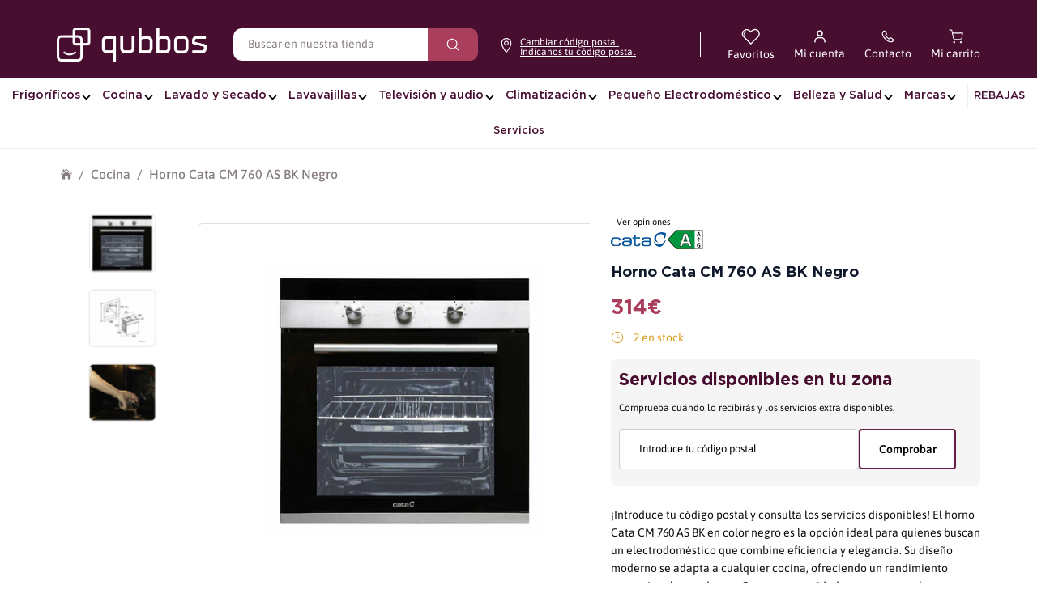

--- FILE ---
content_type: text/css
request_url: https://qubbos.es/cdn/shop/t/100/assets/styles.css?v=121663170236931611661768317800
body_size: 53128
content:
@charset "UTF-8";@font-face{font-family:Gotham;src:url(//qubbos.es/cdn/shop/files/Gotham-BoldItalic.woff2?v=8903376082920667046) format("woff2"),url(//qubbos.es/cdn/shop/files/Gotham-BoldItalic.woff?v=641789098975366352) format("woff");font-weight:700;font-style:italic;font-display:swap}@font-face{font-family:Gotham;src:url(//qubbos.es/cdn/shop/files/Gotham-Bold.woff2?v=11190983302737805474) format("woff2"),url(//qubbos.es/cdn/shop/files/Gotham-Bold.woff?v=11208593439601044865) format("woff");font-weight:700;font-style:normal;font-display:swap}@font-face{font-family:Gotham;src:url(//qubbos.es/cdn/shop/files/Gotham-Medium.woff2?v=908707288352527913) format("woff2"),url(//qubbos.es/cdn/shop/files/Gotham-Medium.woff?v=2428948050631078280) format("woff");font-weight:500;font-style:normal;font-display:swap}@font-face{font-family:Gotham;src:url(//qubbos.es/cdn/shop/files/Gotham-MediumItalic.woff2?v=15416582901916785556) format("woff2"),url(//qubbos.es/cdn/shop/files/Gotham-MediumItalic.woff?v=11784274794946807717) format("woff");font-weight:500;font-style:italic;font-display:swap}@font-face{font-family:Gotham;src:url(//qubbos.es/cdn/shop/files/Gotham-Light.woff2?v=14010452015150531685) format("woff2"),url(//qubbos.es/cdn/shop/files/Gotham-Light.woff?v=11774207346386632990) format("woff");font-weight:300;font-style:normal;font-display:swap}@font-face{font-family:Gotham;src:url(//qubbos.es/cdn/shop/files/Gotham-LightItalic.woff2?v=12917030599783188658) format("woff2"),url(//qubbos.es/cdn/shop/files/Gotham-LightItalic.woff?v=5845058625731863181) format("woff");font-weight:300;font-style:italic;font-display:swap}:root{---rocket-heading-family: "Gotham", sans-serif;---rocket-body-size: 14px;---rocket-body-xs: 9.9988px;---rocket-body-s: 11.9994px;---rocket-body-xl: 16.0006px;---rocket-h6: 17.9998px;---rocket-heading-bold: 700;---rocket-heading-semibold: 500;---rocket-heading-regular: 400;---rocket-body-bold: 600;---rocket-body-semibold: 500;---rocket-color-white: #fff;---rocket-color-black: #0c0c0c;---rocket-color-black-text: #0f172a;---rocket-color-gray: #949494;---rocket-color-background: #fdfdfd;---rocket-color-gray-85: #1a1919;---rocket-color-gray-50: #877d85;---rocket-color-gray-35: #c3c5ca;---rocket-color-gray-20: #f0f0f0;---rocket-color-gray-15: #f5f5f5;---rocket-color-gray-10: #fafafa;---rocket-color-primary: #480e30;---rocket-color-light-primary: #aa3f5d;---rocket-color-light-primary-transparent: #aa3f5d66;---rocket-color-secondary: #c88296;---rocket-color-primary-bg: #f7ecef}body.cc-popup-no-scroll{overflow:hidden}.popup-scrollbar-measure{position:absolute;top:-9999px;width:50px;height:50px;overflow:scroll;pointer-events:none}.cc-popup{position:fixed;display:flex;height:100%;width:100%;top:0;left:0;z-index:997;transition:opacity .15s,visibility .15s;opacity:0;visibility:hidden;pointer-events:none}.cc-popup.cc-popup--center{justify-content:center;align-items:center}.cc-popup.cc-popup--center .cc-popup-modal{transform:translate3d(0,60px,0)}.cc-popup.cc-popup--bottom-left,.cc-popup.cc-popup--bottom-right{align-items:flex-end}.cc-popup.cc-popup--bottom-left{justify-content:flex-start}.cc-popup.cc-popup--bottom-left .cc-popup-modal{transform:translate3d(-60px,0,0)}.cc-popup.cc-popup--bottom-right{justify-content:flex-end}.cc-popup.cc-popup--bottom-right .cc-popup-modal{transform:translate3d(60px,0,0)}.cc-popup.cc-popup--right{justify-content:flex-end}.cc-popup.cc-popup--right .cc-popup-modal{transform:translate3d(60px,0,0);width:100%;min-width:0;overflow:auto}@media (min-width: 768px){.cc-popup.cc-popup--right .cc-popup-modal{width:400px}}.cc-popup.cc-popup--visible{visibility:visible;opacity:1;pointer-events:auto}.cc-popup.cc-popup--visible .cc-popup-modal{transform:translateZ(0)}.cc-popup .cc-popup-background{position:absolute;top:0;bottom:0;left:0;right:0;background:#0000004d;z-index:998}.cc-popup .cc-popup-modal{position:relative;z-index:999;transition:transform .25s;overflow:hidden;background-color:#fff;color:#0c0c0c}.cc-popup .cc-popup-container{display:flex}.cc-popup .cc-popup-container .cc-popup-title{color:#0c0c0c}.cc-popup .cc-popup-close{position:absolute;right:3px;top:3px;width:44px;height:44px;padding:7px;min-width:auto;background-color:transparent;border:none;box-shadow:none}.cc-popup .cc-popup-close svg{stroke:#0c0c0c;stroke-width:2px}.cc-popup .cc-popup-image .rimage-background{height:100%}.cc-popup .cc-popup-column{height:100%;display:flex;flex-direction:column;justify-content:center}.cc-animate-enabled .shopify-section{overflow:hidden}@media (min-width: 768px){.cc-animate-enabled [data-cc-animate]{opacity:0}}.cc-animate-enabled [data-cc-animate].-in{transition:opacity .7s,transform .7s;opacity:1}.cc-animate-enabled [data-cc-animate].cc-fade-in-right{transform:translate3d(15px,0,0)}.cc-animate-enabled [data-cc-animate].cc-fade-in-right.-in{transition-timing-function:cubic-bezier(0,.14,.19,1);transform:translateZ(0)}.cc-animate-enabled [data-cc-animate].cc-fade-in-up{transform:translate3d(0,15px,0);transition-duration:.7s}.cc-animate-enabled [data-cc-animate].cc-fade-in-up.-in{transform:translateZ(0)}.cc-animate-enabled [data-cc-animate].cc-zoom-out{transform:scale(1.1)}.cc-animate-enabled [data-cc-animate].cc-zoom-out.-in{transition:transform 1.6s cubic-bezier(0,.14,.19,1) 0s!important;transform:scale(1)}.cc-animate-enabled [data-cc-animate].cc-fade-in-zoom-out{transform:scale(1.2)}.cc-animate-enabled [data-cc-animate].cc-fade-in-zoom-out.-in{transition:opacity 1s,transform 1.2s cubic-bezier(0,.14,.19,1) 0s,filter 2s!important;transform:scale(1)}@media (prefers-reduced-motion: reduce){.cc-animate-enabled [data-cc-animate],.cc-animate-enabled [data-cc-animate].-in{transition:opacity .7s!important;transform:none!important}}.cc-modal-window,.custom__modal-container__additional{position:fixed;top:0;left:0;width:100%;height:100%;z-index:9000}.custom__modal-container__additional{display:flex;align-items:center;justify-content:center;z-index:99999}.cc-modal-window__background{position:absolute;top:0;left:0;width:100%;height:100%;background:#000;opacity:.2;cursor:pointer;z-index:1}.cc-modal-window__foreground{position:relative;width:100%;height:100%;display:flex;align-items:center;justify-content:center;pointer-events:none;z-index:2}.cc-modal-window__close{position:absolute;top:0;right:0;background:transparent;border:none;color:inherit;box-shadow:none;cursor:pointer;padding:15px;border-radius:0;transition:none}.cc-modal-window__close:hover{background:transparent;border:none;color:inherit;box-shadow:none}.cc-modal-window__close svg{stroke-width:2}.cc-modal-window__content-container,.custom__modal-overflow{position:relative;overflow:auto;width:800px;max-width:calc(100vw - 30px);max-height:80vh;background:#fff;box-shadow:0 1px 50px -20px #000;border-radius:0;pointer-events:auto}.custom__modal-overflow{height:100%;display:flex;align-items:center}.custom__modal-inner{max-height:100%}.custom-modal__close{position:absolute;top:0;right:0;padding:16px;margin:0;border-radius:0;border:0;background-color:transparent;color:var(---rocket-color-black)}@media (min-width: 768px){.cc-modal-window__content-container{max-width:90vw}}@media (min-width: 960px){.cc-modal-window__content-container{max-width:80vw}}.cc-modal-window--size-small .cc-modal-window__content-container{width:500px}.cc-modal-window__content{margin:60px 20px 20px}.custom-modal{padding:60px 20px 20px;overflow:scroll}@media (min-width: 768px){.cc-modal-window__content{margin:70px 50px 50px}.custom-modal{padding:70px 50px 50px}}.cc-modal-window--closing{visibility:hidden}.cc-modal-visible{overflow:hidden}.cc-price-range{position:relative}.cc-price-range__input-row{margin:12px 0;display:flex;justify-content:space-between}.cc-price-range__input-container{display:flex;align-items:baseline;flex:0 0 auto;width:calc(50% - 6px)}.cc-price-range__input-currency-symbol{font-size:16px;margin-right:2px}.cc-price-range .cc-price-range__input{width:100%;padding-left:10px;padding-right:10px}.cc-price-range__bar{position:relative;margin:40px 15px 10px}.cc-price-range__bar-inactive{height:4px;background:#e6e6e6;border-radius:4px}.cc-price-range__bar-active{position:absolute;left:0;top:0;right:0;height:100%;background:#222;border-radius:4px}.cc-price-range__control{position:absolute;left:0;top:-9px;margin-left:-11px;width:22px;height:22px}.cc-price-range__control:after{content:"";display:block;width:22px;height:22px;background:#fff;border:2px solid #222222;border-radius:22px;cursor:pointer;transition:.15s transform ease-out}.cc-price-range__control:hover:after,.cc-price-range__control:focus:after{transform:scale(1.1)}.cc-price-range__control:before{content:"";position:absolute;display:block;top:calc(50% - 22px);width:44px;height:44px;cursor:pointer}.cc-price-range__control--min:before{right:0}.cc-price-range__control--max:before{left:0}.cc-rating{display:inline-block;margin:0;font-size:16px;line-height:1.2em;white-space:nowrap;vertical-align:middle}.cc-rating-stars{display:block;position:relative}.cc-rating-stars--active{position:absolute;top:0;left:0;color:#e1bcc6}.cc-rating-stars--inactive{display:block;color:#e1bcc633}.cc-rating-stars__svg{width:1em;height:1em;fill:currentColor;vertical-align:top}.cc-rating-stars__svg:not(:first-child){margin-left:1px}.cc-rating[data-rating-decimal="0.5"] .cc-rating-stars--active .cc-rating-stars__svg:last-child{clip-path:polygon(0 0,52% 0,52% 100%,0% 100%)}.cc-rating-text{display:none}.cc-rating-count{display:inline-block;margin:0}.faq-header{margin-bottom:20px}.faq-index{display:none}@media (min-width: 768px){.faq-header{display:flex;justify-content:center}.faq-index{display:block;flex:0 0 auto;width:208px;margin-right:32px;position:relative}.faq-index__sticky-container{position:absolute;top:0;left:0;width:100%}.faq-header__content{flex:0 1 800px}.section-faq-header--with-index~.section-collapsible-tabs{padding-left:240px}}@media (min-width: 1200px){.faq-index{width:260px;margin-right:40px}.section-faq-header--with-index~.section-collapsible-tabs{padding-left:300px}}.faq-search-item-inactive{display:none}.faq-search{margin-top:20px}.faq-search{position:relative}.faq-search__icon{position:absolute;left:1em;top:50%;transform:translate3d(0,-50%,0);pointer-events:none}.faq-search .faq-search__input{width:100%;height:56px;padding-left:56px}.faq-index__heading{margin-bottom:1.2em;font-size:1.3em}.faq-index-item{margin-top:.75em;margin-bottom:.75em}.collapsible-tabs{margin-left:auto;margin-right:auto}.collapsible-tabs .cc-accordion{border:none;margin:0}.collapsible-tabs .cc-accordion-item{border:none}.collapsible-tabs__tab{border-bottom:1px solid rgba(0,0,0,.1)}.collapsible-tabs__tab .cc-accordion-item__title{padding-top:20px;padding-bottom:20px;border:none;font-size:1.3em}.collapsible-tabs__tab p:first-child{margin-top:0}.collapsible-tabs__tab p:last-child{margin-bottom:0}.collapsible-tabs__heading{margin-top:40px;margin-bottom:20px}.collapsible-tabs__text,.collapsible-tabs__button{margin-top:20px;margin-bottom:20px}.store-availability-container-outer.store-availability-initialized{transition:height .3s;overflow:hidden}.store-availability-container{padding:1em 0;transition:opacity .3s}.store-availability-loading .store-availability-container{pointer-events:none;opacity:.4;transition-delay:.4s}.payment-and-quantity--buttons-active~[data-store-availability-container] .store-availability-container{padding-bottom:1.5em}.store-availability-container small{font-size:.85em}.store-availability-container .store-availability-small-text{margin-bottom:.85em}.store-availability-container .store-availability-information{display:flex}.store-availability-container .store-availability-information .store-availability-icon{padding-right:10px;position:relative;top:-1px}.store-availability-container .store-availability-information .store-availability-icon svg{height:16px;width:16px}.store-availability-container .store-availability-information .store-availability-icon.store-availability-icon--available{color:#108043}.store-availability-container .store-availability-information .store-availability-icon.store-availability-icon--unavailable{color:#de3618}.store-availability-container .store-availability-information .store-availability-information__stores{margin-top:.5em}.store-availability-container .store-availability-information .store-availability-information__title,.store-availability-container .store-availability-information .store-availability-information__stores,.store-availability-container .store-availability-information .store-availability-information__stock{margin-bottom:0}.store-availability-container .store-availability-information .store-availability-information__title,.store-availability-container .store-availability-information .store-availability-information__stock{margin-top:0}.store-availability-container .store-availability-information .store-availability-information__title strong{font-weight:600}.store-availabilities-modal{z-index:99999}.store-availabilities-modal small{font-size:.85em}.store-availabilities-modal .store-availability-small-text{margin-bottom:.85em}.store-availabilities-modal .cc-icon-available{color:#108043}.store-availabilities-modal .cc-icon-unavailable{color:#de3618}.store-availabilities-modal .cc-popup-close,.store-availabilities-modal .cc-popup-close:hover{color:#0c0c0c!important}.store-availabilities-modal .cc-popup-close svg{stroke:#0c0c0c!important}.store-availabilities-modal .cc-popup-close svg:hover{stroke:#0c0c0c!important}.store-availabilities-modal .cc-popup-modal{background-color:#fff;color:#0c0c0c}.store-availabilities-modal .cc-popup-modal .cc-popup-content{text-align:left}.store-availabilities-modal .cc-popup-modal .cc-popup-content button{white-space:nowrap}.store-availabilities-modal .cc-popup-modal .cc-popup-content .cc-popup-text{margin-bottom:1em;padding-right:20px}.store-availabilities-modal .cc-popup-modal .cc-popup-content .cc-popup-text .store-availabilities-modal__product-title{margin-bottom:0;text-align:left;color:#0c0c0c}.store-availabilities-modal .cc-popup-modal .cc-popup-content .store-availability-list__item{margin-top:1em}.store-availabilities-modal .cc-popup-modal .cc-popup-content .store-availability-list__item:before{content:"";display:inline-block;background-color:#e2e2e2;width:100%;height:1px;margin-bottom:1em;margin-top:.5em}.store-availabilities-modal .cc-popup-modal .cc-popup-content .store-availability-list__item address{font-style:normal}.store-availabilities-modal .cc-popup-modal .cc-popup-content .store-availability-list__item a{color:#aa3f5d}.store-availabilities-modal .cc-popup-modal .cc-popup-content .store-availability-list__item .store-availability-list__location{display:flex}.store-availabilities-modal .cc-popup-modal .cc-popup-content .store-availability-list__item .store-availability-list__location .store-availability-list__location__text{flex:1;margin-bottom:.2em}.store-availabilities-modal .cc-popup-modal .cc-popup-content .store-availability-list__item .store-availability-list__location .store-availability-list__location__text strong{font-weight:600}.store-availabilities-modal .cc-popup-modal .cc-popup-content .store-availability-list__item .store-availability-list__location .store-availability-list__location__distance{visibility:hidden;opacity:0;margin-bottom:0;transition:visibility .4s,opacity .4s}.store-availabilities-modal .cc-popup-modal .cc-popup-content .store-availability-list__item .store-availability-list__location .store-availability-list__location__distance.-in{opacity:1;visibility:visible}.store-availabilities-modal .cc-popup-modal .cc-popup-content .store-availability-list__item .store-availability-list__location .store-availability-list__location__distance svg{position:relative;height:11px;width:11px}.store-availabilities-modal .cc-popup-modal .cc-popup-content .store-availability-list__item .store-availability-list__invalid_address svg{height:14px;width:14px}.store-availabilities-modal .cc-popup-modal .cc-popup-content .store-availability-list__item .cc-icon-available,.store-availabilities-modal .cc-popup-modal .cc-popup-content .store-availability-list__item .cc-icon-unavailable{display:inline-block}.store-availabilities-modal .cc-popup-modal .cc-popup-content .store-availability-list__item .cc-icon-available svg,.store-availabilities-modal .cc-popup-modal .cc-popup-content .store-availability-list__item .cc-icon-unavailable svg{height:13px;width:13px}@media (min-width: 768px){.store-availabilities-modal .cc-popup-modal .cc-popup-content .store-availability-list__item .store-availability-list__phone--mobile{display:none}}.store-availabilities-modal .cc-popup-modal .cc-popup-content .store-availability-list__item .store-availability-list__phone--desktop{display:none}@media (min-width: 768px){.store-availabilities-modal .cc-popup-modal .cc-popup-content .store-availability-list__item .store-availability-list__phone--desktop{display:block}}html,body,div,span,applet,object,iframe,h1,h2,h3,h4,h5,h6,p,blockquote,pre,a,abbr,acronym,address,big,cite,code,del,dfn,em,img,ins,kbd,q,s,samp,small,strike,strong,sub,sup,tt,var,b,u,i,center,dl,dt,dd,ol,ul,li,fieldset,form,label,legend,table,caption,tbody,tfoot,thead,tr,th,td,article,aside,canvas,details,embed,figure,figcaption,footer,header,hgroup,menu,nav,output,ruby,section,summary,time,mark,audio,video{margin:0;padding:0;border:0;font:inherit;vertical-align:baseline}ol,ul{list-style:none}blockquote,q{quotes:none}blockquote:before,blockquote:after,q:before,q:after{content:"";content:none}table{border-collapse:collapse;border-spacing:0}.slick-slider{position:relative;display:block;-moz-box-sizing:border-box;box-sizing:border-box;-webkit-touch-callout:none;-webkit-user-select:none;-khtml-user-select:none;-moz-user-select:none;-ms-user-select:none;user-select:none;-webkit-tap-highlight-color:transparent}.slick-list{position:relative;overflow:hidden;display:block;margin:0;padding:0}.slick-list:focus{outline:none}.slick-list.dragging{cursor:pointer;cursor:hand}.slick-slider .slick-track,.slick-slider .slick-list{-webkit-transform:translate3d(0,0,0);-moz-transform:translate3d(0,0,0);-ms-transform:translate3d(0,0,0);-o-transform:translate3d(0,0,0);transform:translateZ(0)}.slick-track{position:relative;left:0;top:0;display:block}.slick-track:before,.slick-track:after{content:"";display:table}.slick-track:after{clear:both}.slick-loading .slick-track{visibility:hidden}.slideshow .slide{display:none}.slideshow .slide:first-child{display:block}.slick-slide{float:left;height:100%;min-height:1px;display:none}[dir=rtl] .slick-slide{float:right}.slick-slide img{display:block}.slick-slide.slick-loading img{display:none}.slick-slide.dragging img{pointer-events:none}.slick-initialized .slick-slide{display:block}.slick-loading .slick-slide{visibility:hidden}.slick-vertical .slick-slide{display:block;height:auto;border:1px solid transparent}.slick-slide:focus,.slick-slide a:focus{outline:none}.slick-arrow.slick-hidden{display:none}.slick-loading .slick-list{background:#fff url(//qubbos.es/cdn/shop/t/100/assets/ajax-load.gif?v=62939699503414190391747014819) center center no-repeat}.slick-product-prev,.slick-product-next,.slick-prev,.slick-next{position:absolute;z-index:1;display:block;line-height:0px;font-size:0px;cursor:pointer;background:transparent;color:transparent;top:50%;-webkit-transform:translate(0,-50%);-ms-transform:translate(0,-50%);transform:translateY(-50%);padding:0;border:none;outline:none;min-width:0}.slick-product-prev.slick-disabled,.slick-product-next.slick-disabled,.slick-prev.slick-disabled,.slick-next.slick-disabled{opacity:.25}.slick-product-prev.focus-visible,.slick-product-next.focus-visible,.slick-prev.focus-visible,.slick-next.focus-visible{outline:#0c0c0c auto 1px;outline:-webkit-focus-ring-color auto 1px}.slick-prev,.slick-next{height:80px;width:80px}.slick-prev:hover,.slick-prev:focus,.slick-next:hover,.slick-next:focus{outline:none;background:transparent;color:transparent}.slick-prev:hover svg,.slick-prev:focus svg,.slick-next:hover svg,.slick-next:focus svg{opacity:1}.slick-prev svg,.slick-next svg{width:80px;height:80px;fill:#fff;opacity:.75;-webkit-filter:drop-shadow(0px 1px 1px rgba(0,0,0,.5));-moz-filter:drop-shadow(0px 1px 1px rgba(0,0,0,.5));-o-filter:drop-shadow(0px 1px 1px rgba(0,0,0,.5));-ms-filter:drop-shadow(0px 1px 1px rgba(0,0,0,.5));filter:drop-shadow(0px 1px 1px rgba(0,0,0,.5))}.slick-prev svg.feather,.slick-next svg.feather{fill:transparent;stroke:#fff;stroke-width:.6}.slick-product-prev,.slick-product-next{height:44px;width:44px;background:transparent;color:#0c0c0c}.slick-product-prev.slick-disabled,.slick-product-next.slick-disabled{opacity:0;pointer-events:none}.slick-product-prev:after,.slick-product-next:after{content:"";position:absolute;top:0;left:0;width:100%;height:100%;background:#fff;opacity:.7}.slick-product-prev:hover,.slick-product-next:hover{background:transparent;color:#0c0c0c}.slick-product-prev:hover:after,.slick-product-next:hover:after{opacity:.9}@media (max-width: 767.98px){.slick-product-prev,.slick-product-next{top:auto;bottom:0;transform:none}}.slick-product-prev svg,.slick-product-next svg{position:relative;z-index:1;width:32px;height:32px;fill:#0c0c0c;background:transparent}.slick-product-prev svg.feather,.slick-product-next svg.feather{fill:transparent;stroke:#0c0c0c;stroke-width:1}.slick-prev,.slick-product-prev{left:0}.slick-prev:after,.slick-product-prev:after{border-top-right-radius:5px;border-bottom-right-radius:5px}[dir=rtl] .slick-prev,[dir=rtl] .slick-product-prev{left:auto;right:0}.slick-next,.slick-product-next{right:0}.slick-next:after,.slick-product-next:after{border-top-left-radius:5px;border-bottom-left-radius:5px}[dir=rtl] .slick-next,[dir=rtl] .slick-product-next{left:0;right:auto}.slick-dots{list-style:none;display:block;text-align:center;margin:0;padding:10px 0;width:100%}.slick-dots li{position:relative;display:inline-block;vertical-align:top;height:20px;width:21px;margin:0;padding:0;cursor:pointer}.slick-dots li button{border:0;background:transparent;display:block;height:20px;width:20px;min-width:0;outline:none;line-height:0px;font-size:0px;color:transparent;padding:0;cursor:pointer;position:relative}.slick-dots li button:hover,.slick-dots li button:focus{outline:none}.tab-used .slick-dots li button:focus{outline:#0c0c0c auto 1px;outline:-webkit-focus-ring-color auto 1px}@keyframes drawCircle{0%{stroke-dashoffset:85}to{stroke-dashoffset:0}}.slick-dots li button.custom-dot:before{display:none}.slick-dots li button.custom-dot svg{height:12px;width:12px}.slick-dots li button.custom-dot circle{fill:#f9f9f9;stroke:#f9f9f9;stroke-width:4;stroke-dasharray:85;stroke-dashoffset:85;transform-origin:50%;transform:rotate(-90deg);transition:fill .5s}.slick-dots li button.custom-dot circle.circle-one{stroke:#f9f9f966;transition:opacity .5s;opacity:0}@media (max-width: 767.98px){.slick-slider--mobile-stack .slick-dots li button.custom-dot circle{fill:#0c0c0c;stroke:#0c0c0c}.slick-slider--mobile-stack .slick-dots li button.custom-dot circle.circle-one{stroke:#0c0c0c99}}.slick-dots li.slick-active button.custom-dot circle{stroke-dashoffset:0;fill:transparent}.slideshow[data-autoplay=true] .slick-dots li.slick-active button.custom-dot circle.circle-two{animation:drawCircle 8.1s linear}.slideshow[data-autoplay=true] .slick-dots li.slick-active button.custom-dot circle.circle-one{transition:opacity .5s;opacity:1}.slick-slide img{opacity:1;transition:opacity .25s}.slick-slide img.slick-loading{opacity:0}.owl-carousel,.owl-carousel .owl-item{-webkit-tap-highlight-color:transparent;position:relative}.owl-carousel{display:none;width:100%;z-index:1}.owl-carousel .owl-stage{position:relative;-ms-touch-action:pan-Y;touch-action:manipulation;-moz-backface-visibility:hidden}.owl-carousel .owl-stage:after{content:".";display:block;clear:both;visibility:hidden;line-height:0;height:0}.owl-carousel .owl-stage-outer{position:relative;overflow:hidden;-webkit-transform:translate3d(0,0,0)}.owl-carousel .owl-item,.owl-carousel .owl-wrapper{-webkit-backface-visibility:hidden;-moz-backface-visibility:hidden;-ms-backface-visibility:hidden;-webkit-transform:translate3d(0,0,0);-moz-transform:translate3d(0,0,0);-ms-transform:translate3d(0,0,0)}.owl-carousel .owl-item{min-height:1px;float:left;-webkit-backface-visibility:hidden;-webkit-touch-callout:none}.owl-carousel .owl-item img{display:block;width:100%}.owl-carousel .owl-dots.disabled,.owl-carousel .owl-nav.disabled{display:none}.no-js .owl-carousel,.owl-carousel.owl-loaded{display:block}.owl-carousel .owl-dot,.owl-carousel .owl-nav .owl-next,.owl-carousel .owl-nav .owl-prev{cursor:pointer;-webkit-user-select:none;-khtml-user-select:none;-moz-user-select:none;-ms-user-select:none;user-select:none}.owl-carousel .owl-nav button.owl-next,.owl-carousel .owl-nav button.owl-prev,.owl-carousel button.owl-dot{background:0 0;color:inherit;border:none;padding:0!important;font:inherit}.owl-carousel.owl-loading{opacity:0;display:block}.owl-carousel.owl-hidden{opacity:0}.owl-carousel.owl-refresh .owl-item{visibility:hidden}.owl-carousel.owl-drag .owl-item{-ms-touch-action:pan-y;touch-action:pan-y;-webkit-user-select:none;-moz-user-select:none;-ms-user-select:none;user-select:none}.owl-carousel.owl-grab{cursor:move;cursor:grab}.owl-carousel.owl-rtl{direction:rtl}.owl-carousel.owl-rtl .owl-item{float:right}.owl-carousel .animated{animation-duration:1s;animation-fill-mode:both}.owl-carousel .owl-animated-in{z-index:0}.owl-carousel .owl-animated-out{z-index:1}.owl-carousel .fadeOut{animation-name:fadeOut}@keyframes fadeOut{0%{opacity:1}to{opacity:0}}.owl-height{transition:height .5s ease-in-out}.owl-carousel .owl-item .owl-lazy{opacity:0;transition:opacity .4s ease}.owl-carousel .owl-item .owl-lazy:not([src]),.owl-carousel .owl-item .owl-lazy[src^=""]{max-height:0}.owl-carousel .owl-item img.owl-lazy{transform-style:preserve-3d}.owl-carousel .owl-video-wrapper{position:relative;height:100%;background:#000}.owl-carousel .owl-video-play-icon{position:absolute;height:80px;width:80px;left:50%;top:50%;margin-left:-40px;margin-top:-40px;background:url(owl.video.play.png) no-repeat;cursor:pointer;z-index:1;-webkit-backface-visibility:hidden;transition:transform .1s ease}.owl-carousel .owl-video-play-icon:hover{-ms-transform:scale(1.3,1.3);transform:scale(1.3)}.owl-carousel .owl-video-playing .owl-video-play-icon,.owl-carousel .owl-video-playing .owl-video-tn{display:none}.owl-carousel .owl-video-tn{opacity:0;height:100%;background-position:center center;background-repeat:no-repeat;background-size:contain;transition:opacity .4s ease}.owl-carousel .owl-video-frame{position:relative;z-index:1;height:100%;width:100%}.owl-carousel{display:block;position:relative}.owl-carousel .owl-nav button.owl-prev,.owl-carousel .owl-nav button.owl-next{position:absolute;left:0;top:calc(50% - 16px);width:32px;height:32px;line-height:0px;background:#ffffffb3}.owl-carousel .owl-nav button.owl-prev svg.feather,.owl-carousel .owl-nav button.owl-next svg.feather{width:20px;height:20px;stroke:#000}.owl-carousel .owl-nav button.owl-prev.disabled,.owl-carousel .owl-nav button.owl-next.disabled{opacity:.25}.owl-carousel .owl-nav button.owl-prev.disabled:focus,.owl-carousel .owl-nav button.owl-next.disabled:focus{outline:none}.owl-carousel .owl-nav button.owl-next{left:auto;right:0}.owl-stage--items-fit{display:flex;margin:0 auto;transform:none!important}.gallery-viewer{position:fixed;z-index:10000;top:0;left:0;width:100%;height:100%;background:#fff;transition:opacity .25s ease-out,transform .25s ease-out}.gallery-viewer--pre-reveal,.gallery-viewer--transition-out{opacity:0;transform:scale(.97)}.gallery-viewer__zoom-container{position:absolute;z-index:1;width:100%;height:100%;cursor:zoom-in}.gallery-viewer__zoom-image{position:absolute;width:auto;height:auto;max-width:none;max-height:none;min-width:0;min-height:0}.gallery-viewer__thumbs{position:absolute;z-index:2;left:10px;bottom:20px;width:calc(100% - 10px);padding-right:10px;text-align:center;overflow:auto;white-space:nowrap;line-height:0}@media (max-width: 600px){.gallery-viewer__thumbs{bottom:10px}}.gallery-viewer__thumb{display:inline-block;padding:4px;background:#fff;width:69px}.gallery-viewer__thumb:not(:first-child){margin-left:-4px}@media (max-width: 600px){.gallery-viewer__thumb{width:60px}}.gallery-viewer__thumb--active{position:relative}.gallery-viewer__thumb--active:after{content:"";position:absolute;display:block;bottom:4px;left:4px;right:4px;height:3px;background:#000}.gallery-viewer__controls{position:relative;height:100%;z-index:3;pointer-events:none}.gallery-viewer__button{position:absolute;pointer-events:auto;padding:10px;background:#ffffffb3;color:#000}.gallery-viewer__button svg{width:34px;height:34px}.gallery-viewer__button svg.feather{stroke:#000}@media (max-width: 600px){.gallery-viewer__button svg{width:26px;height:26px}}.gallery-viewer__prev,.gallery-viewer__next{top:calc(50% - 17px)}@media (max-width: 600px){.gallery-viewer__prev,.gallery-viewer__next{top:calc(50% - 13px)}}.gallery-viewer__prev{left:0}.gallery-viewer__next{right:0}.gallery-viewer__close{top:0;right:0}.gallery-viewer--single-image .gallery-viewer__prev,.gallery-viewer--single-image .gallery-viewer__next,.gallery-viewer--single-image .gallery-viewer__thumbs{display:none}@media (pointer: coarse){.gallery-viewer-open,.gallery-viewer-open body{overflow:hidden;height:100%}}.template-giftcard{background:#fff;text-align:center;padding:15px 0}.giftcard{margin:15px auto;max-width:500px;padding:20px}.giftcard__illustration{position:relative;margin:20px 0;overflow:hidden;border-radius:0}.giftcard__illustration img{display:block}.giftcard__code{background:#fff;border-radius:0;color:#484848;position:absolute;bottom:10%;right:50%;transform:translate(50%);padding:10px 20px;font-size:22px;line-height:1em;white-space:nowrap}.giftcard-qr-row{margin:15px 0}.giftcard-qr{display:inline-block;background:#fff;padding:10px;border:1px solid rgba(0,0,0,.1);overflow:hidden;border-radius:0}.giftcard-qr img{display:block;margin:0 auto}.giftcard-apple-wallet{margin:15px 0}.apple-wallet-image{display:block;margin:0 auto}.giftcard-button-row{display:flex;justify-content:space-between;align-items:center;margin-top:15px}.print-giftcard svg{margin-left:-10px;fill:none!important;stroke:currentColor!important;stroke-width:2!important}@media print{@page{margin:.5cm}p{orphans:3;widows:3}html,body{background-color:#fff;color:#000}.print-giftcard,.apple-wallet{display:none}}.announcement-bar{position:relative;z-index:401;font-size:11px;line-height:1.4em;background:var(--announcement-background);color:var(--announcement-text)}.announcement-bar a{color:inherit;text-decoration:none;transition:background .1s}.announcement-bar a:hover{text-decoration:none}.announcement-bar .container{display:flex;align-items:center;justify-content:space-between}.announcement-bar:not(.announcement-bar--with-announcement) .announcement-bar__left{flex:0 0 auto}.announcement-bar .social-links{margin-top:-8px;padding-top:.8em;padding-bottom:.8em}.announcement-bar .social-links a{margin:8px 10px 0 0}.announcement-bar__left{flex:2 0 0}.announcement-bar__middle{position:relative;flex:1 1 auto;text-align:center}@media (min-width: 768px){.announcement-bar__middle:not(:first-child):not(:last-child){max-width:50%}}.announcement-bar__right{flex:2 0 0;text-align:right}.announcement-bar__announcements{position:relative;margin:.8em 0;font-size:var(--announcement-font-size)}.announcement-bar__link>.announcement-bar__announcements{padding:0}@media (min-width: 768px) and (max-width: 999.98px){.announcement-bar--tablet-wrap .container{flex-wrap:wrap}.announcement-bar--tablet-wrap .announcement-bar__left{flex:0 0 auto}.announcement-bar--tablet-wrap .announcement-bar__middle{flex:1 0 100%;order:-1;max-width:none!important}}.announcement-bar__link{display:inline-block;padding-top:.8em;padding-bottom:.8em}.announcement{display:flex;align-items:center;min-height:1.4em}.announcement p{margin:0}.announcement a{text-decoration:underline;text-underline-offset:1px;text-decoration-color:var(--link-underline);text-decoration-thickness:1px}.announcement a:hover{text-decoration:underline;text-decoration-thickness:1px;text-decoration-color:currentColor}.announcement .announcement__text{flex:0 0 100%;line-height:1.3em;transition:opacity .5s ease-out .5s,transform .7s cubic-bezier(.09,.49,.39,.99) .5s}.announcement--inactive{position:absolute;top:0;left:0;width:100%;transition:visibility 0s .3s;visibility:hidden}.announcement--inactive .announcement__text{transition:opacity .3s ease-out 0s,transform .3s ease-out .3s;transform:translateY(8px);opacity:0}.announcement-bar__announcement-controller{position:absolute;top:calc(100% - 4px);left:50%;transform:translate(-50%);white-space:nowrap}.announcement-bar__announcement-controller:not(:focus-within){overflow:hidden;height:0px;clip:rect(0 0 0 0)}.announcement-bar__announcement-controller .announcement-button{color:inherit;background:var(--announcement-background)}.pageheader{position:relative;background:#480e30;color:#fff;z-index:4000;transition:background-color 175ms ease-in}.js .section-header:not(.section-header--nav-hover):not(.section-header--nav-open) .pageheader--transparent{background:transparent}.js .section-header:not(.section-header--nav-hover):not(.section-header--nav-open) .pageheader--transparent .logo-area{color:var(--transparent-header-text-color);border-color:transparent}.js .section-header:not(.section-header--nav-hover):not(.section-header--nav-open) .pageheader--transparent .logo__image:not(:last-child){opacity:0}.js .section-header:not(.section-header--nav-hover):not(.section-header--nav-open) .pageheader--transparent .logo__image-transparent{opacity:1}.js .section-header:not(.section-header--nav-hover):not(.section-header--nav-open) .pageheader--transparent .logo a{color:var(--transparent-header-text-color)}.js .section-header:not(.section-header--nav-hover):not(.section-header--nav-open) .pageheader--transparent+#main-nav .navigation{border-color:transparent}.js .section-header:not(.section-header--nav-hover):not(.section-header--nav-open) .pageheader--transparent+#main-nav .navigation .navigation__tier-1{background:transparent}.js .section-header:not(.section-header--nav-hover):not(.section-header--nav-open) .pageheader--transparent+#main-nav .navigation .navigation__tier-1>.navigation__item:not(.featured-link)>.navigation__link{color:var(--transparent-header-text-color)}.js .section-header:not(.section-header--nav-hover):not(.section-header--nav-open) .pageheader--transparent~.header-shade{display:none}.pageheader a{color:inherit}.pageheader svg.feather{fill:none;stroke:currentColor}.pageheader .disclosure .disclosure__toggle-arrow svg.feather{stroke-width:2}.pageheader .logo{text-align:center;padding:20px 0}.pageheader .logo a{display:inline-block;color:#fdfdfd}.logo img{display:inline-block;vertical-align:middle}.logo__link{position:relative}.logo__image{transition:opacity 175ms ease-in}.logo__image-transparent{position:absolute;top:0;left:0;width:100%;height:100%;object-fit:contain;opacity:0;transition:opacity 175ms ease-in}.mobile-navigation-drawer .navigation__children-toggle:after{content:"";display:inline-block;background-image:url(/cdn/shop/files/right.svg?v=1740548689);background-size:contain;width:24px;height:24px;position:absolute;right:0}.mobile-navigation-drawer .navigation__children-toggle{position:relative;width:100%;display:flex;align-items:center;justify-content:space-between;padding-left:20px!important;background:transparent;border:none;margin-right:15px!important;top:4px}.mobile-navigation-drawer .navigation__children-toggle span{color:#fff}.pageheader .logo .logotext{font-size:24px;line-height:1.4em;word-break:break-word}@media (min-width: 768px){.pageheader--layout-inline-menu-center .logo-area__left{position:relative;margin-left:20px;margin-right:20px;flex:0 0 2px;order:1}.pageheader--layout-inline-menu-center .logo-area__left .show-search-link{display:none}.pageheader--layout-inline-menu-center .logo-area__left__inner{position:absolute;left:0;min-height:100%;width:calc(100vw - 600px);transform:translate(-50%)}.pageheader--layout-inline-menu-center .logo-area__left__inner .navigation--left{left:0;width:100%}.pageheader--layout-inline-menu-center .logo-area__left__inner .navigation--left .navigation__tier-1-container{left:0}.pageheader--layout-inline-menu-center .logo-area__middle{margin-left:0;margin-right:0;max-width:none;flex:1 0 0;text-align:left}.pageheader--layout-inline-menu-center .logo-area__middle .logo{display:inline-block}.pageheader--layout-inline-menu-center .logo-area__right{flex:1 0 0;order:2}.pageheader--layout-inline-menu-center .logo-area__right .show-search-link{display:flex;align-items:center}.pageheader--layout-inline-permitted .navigation--left{visibility:visible}.pageheader--layout-inline-permitted .navigation.navigation--left{border:none;color:inherit}.pageheader--layout-inline-permitted .navigation.navigation--left .navigation__link:hover,.pageheader--layout-inline-permitted .navigation.navigation--left .menu-promotion__link:hover{color:inherit}.pageheader--layout-inline-permitted .navigation.navigation--left .navigation__tier-1{background:transparent;border:none}.pageheader--layout-inline-permitted .logo-area__left:after,.pageheader--layout-inline-permitted .logo-area__left__inner:after{content:"-";visibility:hidden}.pageheader--layout-inline-permitted .logo-area__left{font-size:13px;min-height:calc(44px + 1.5em)}.pageheader--layout-inline-permitted .logo-area__left__inner .show-search-link{display:none}.pageheader--layout-inline-permitted .logo-area__right .show-search-link{display:flex;align-items:center}.pageheader--layout-inline-permitted+#main-nav .navigation--main{border:0;visibility:hidden}.pageheader--layout-inline-permitted+#main-nav .navigation--main .navigation__tier-1{height:0}.pageheader--layout-inline-permitted+#main-nav .navigation--main .navigation__tier-1>.navigation__item>.navigation__link,.pageheader--layout-inline-permitted+#main-nav .navigation--main .navigation__tier-1>.navigation__item>.navigation__children-toggle{display:none}.pageheader--layout-inline-permitted+#main-nav .navigation--main .navigation__tier-2-container{border-top:0}.logo-area__middle--logo-image{line-height:0px}}.header-disclosures{display:inline-block}.header-disclosures .selectors-form__item{margin:0 0 0 10px;white-space:normal}.header-disclosures .disclosure{font-size:inherit;line-height:inherit}.header-disclosures .disclosure__toggle{background:transparent;border:none;color:inherit;font-size:inherit;line-height:inherit;margin:0;padding:8px 22px 8px 0;vertical-align:middle}.header-disclosures .disclosure__toggle:hover{background:transparent;border:none;color:inherit}.header-disclosures .disclosure__toggle-arrow{position:absolute;top:50%;transform:translateY(-50%);right:3px;pointer-events:none}.header-disclosures .disclosure__toggle-arrow svg{height:14px;width:14px}.header-disclosures .disclosure-list{top:calc(100% + 2px);bottom:auto;right:0}.header-disclosures .disclosure-list--visible{overflow:auto}@media (max-width: 767.98px){.header-disclosures .disclosure__toggle{padding:0 5px 0 0;width:44px;height:44px;text-align:right}.header-disclosures .disclosure__toggle[aria-expanded=true]:before,.header-disclosures .disclosure__toggle[aria-expanded=true]:after{left:4px}.header-disclosures .disclosure-list{right:-20px}}.logo-area .button.mobile-nav-toggle{display:inline-block;width:44px;height:44px;color:inherit;flex:0 0 auto;margin-bottom:-2px}.page-shade,.header-shade{pointer-events:none;z-index:300;position:fixed;top:0;left:0;width:100%;height:0;background:#0000004d;opacity:0;transition:opacity .5s cubic-bezier(.55,.03,.37,.96)}@media (max-width: 767.98px){.page-shade,.header-shade{z-index:7000}}.header-shade{position:absolute}.section-header{position:relative;top:0;z-index:400}.cart-link{display:flex;align-items:center}@media (max-width: 767.98px){.cart-link{justify-content:center;width:44px;height:44px}}.cart-link__label{vertical-align:middle}@media (max-width: 767.98px){.cart-link__label{display:none}}.cart-link__icon{position:relative}.cart-link__count{position:absolute;top:-3px;right:-5px;padding:3px;font-size:9px;line-height:1em;font-weight:500;white-space:nowrap;min-width:15px;text-align:center;background:#fff;color:#480e30;border-radius:12px}.inline-menu:not(:last-child){margin-right:2px}.inline-menu__link{display:inline-block;margin-left:11px;vertical-align:middle}.navigation{position:relative;z-index:2;text-align:center;font-size:13px;line-height:1.5}.navigation ul,.navigation li{margin:0;padding:0}.navigation li{list-style:none;vertical-align:top}.navigation--left{display:none;position:absolute;left:0;top:0;height:100%;white-space:nowrap;visibility:hidden}@media (min-width: 768px){.navigation--left{display:block}}.navigation--left .navigation__tier-1-container{position:absolute;top:50%;margin-top:calc(-22px - .75em);left:-18px;width:100%}.navigation--left .navigation__tier-1-container .navigation__tier-1>.navigation__item>.navigation__link{padding-top:22px;padding-bottom:22px}.navigation__item{display:block}.navigation__link{display:block;padding:10px 18px}.menu-promotion{padding:0 20px 20px}.menu-promotion__text{margin-top:.5em;text-align:center}.navigation{color:#480e30}.navigation .navigation__item--with-children{display:flex;flex-wrap:wrap;align-items:center;justify-content:space-between}.navigation .navigation__item--with-children>.navigation__link{max-width:calc(100% - 60px)}.navigation .navigation__item--with-children .navigation__tier-2-container,.navigation .navigation__item--with-children .navigation__tier-3-container,.navigation .navigation__item--with-children .navigation__tier-4-container{width:100%}.navigation .navigation__children-toggle{padding:10px 0;color:inherit}.navigation .navigation__children-toggle:hover{color:inherit}.navigation .navigation__children-toggle .feather{display:inline-block;vertical-align:middle;margin-bottom:1px}.navigation .navigation__tier-1{background:#fff;padding:12px 0;transition:background-color 175ms ease-in}.navigation .navigation__tier-1>.navigation__item{display:flex}.navigation .navigation__tier-2-container{background:#fff}.navigation .navigation__link,.navigation .menu-promotion__link{display:block;text-align:left;color:#480e30}.simple-title{display:inline-block;color:#480e30!important;font-size:16px;font-family:Gotham;font-weight:500;line-height:normal}@media (min-width: 1024px){.simple-title{font-size:14px}}.navigation .navigation__link:hover,.navigation .menu-promotion__link:hover{color:inherit}.navigation .navigation__wide-promotion--with-fade .rimage-outer-wrapper{position:relative}.navigation .navigation__wide-promotion--with-fade .rimage-outer-wrapper:after{content:"";position:absolute;left:0;right:0;bottom:0;height:50%;background:linear-gradient(180deg,transparent 0%,#ffffff 100%)}.navigation .feather{fill:transparent;color:#000;stroke:#000;width:30px;height:30px}.navigation .featured-link>.navigation__link{color:#c4293d}@media (min-width: 768px){.navigation{border-bottom:1px solid #f0f0f0;text-align:center;transition:border 175ms ease-in}.navigation .navigation__link:hover,.navigation .menu-promotion__link:hover{color:#c88296}div:not(.mobile-navigation-drawer) .navigation .navigation__children-toggle{display:none}.navigation .navigation__item--with-children>.navigation__link{max-width:none}.navigation.navigation--tight-underline .navigation__tier-1>.navigation__item>.navigation__link:before,.navigation.navigation--tight-underline .navigation__tier-1>.navigation__item>.navigation__link:after{bottom:16px}.navigation .navigation__tier-1{padding:0}div:not(.mobile-navigation-drawer) .navigation .navigation__tier-1>.navigation__item{display:inline-block}div:not(.mobile-navigation-drawer) .navigation .navigation__tier-1>.navigation__item>.navigation__link{display:inline-block;padding:18px;cursor:pointer;white-space:nowrap;position:relative}div:not(.mobile-navigation-drawer) .navigation .navigation__tier-1>.navigation__item>.navigation__link:before{content:"";position:absolute;bottom:-1px;background-color:currentColor;height:2px;transition:transform .3s;z-index:20;left:18px;width:calc(100% - 36px);transform:scaleX(0);will-change:transform}div:not(.mobile-navigation-drawer) .navigation .navigation__tier-1>.navigation__item>.navigation__link:hover:before{transform:scaleX(1)}div:not(.mobile-navigation-drawer) .navigation .navigation__tier-1>.navigation__item.navigation__item--active>.navigation__link:before{transform:scaleX(1)}div:not(.mobile-navigation-drawer) .navigation .navigation__tier-2-container{position:absolute;z-index:10;top:100%;left:0;width:100%;border-top:1px solid #f0f0f0;border-bottom:1px solid #f0f0f0;pointer-events:none;visibility:hidden;opacity:0;transition:opacity 175ms ease-in,visibility 175ms;text-align:left}.pageheader--sticky+#main-nav .navigation .navigation__tier-2-container{max-height:calc(100vh - var(--theme-header-height));overflow-y:auto}div:not(.mobile-navigation-drawer) .navigation .navigation__item--with-small-menu>.navigation__tier-2-container{display:block;left:0;width:max-content;min-width:170px;max-width:280px;border-left:1px solid #f0f0f0;border-right:1px solid #f0f0f0}div:not(.mobile-navigation-drawer) .navigation .navigation__item--with-small-menu>.navigation__tier-2-container .container{padding:22px 30px 22px 20px}div:not(.mobile-navigation-drawer) .navigation .navigation__item--with-small-menu>.navigation__tier-2-container .navigation__tier-2 .navigation__item{display:block}div:not(.mobile-navigation-drawer) .navigation .navigation__item--with-small-menu>.navigation__tier-2-container .navigation__tier-2 .navigation__link{padding:5px 0}.pageheader:not(.pageheader--layout-inline-permitted)+#main-nav .navigation .navigation__item--with-small-menu{position:relative}.pageheader:not(.pageheader--layout-inline-permitted)+#main-nav .navigation .navigation__item--with-small-menu>.navigation__tier-2-container{left:0!important}div:not(.mobile-navigation-drawer) .navigation .navigation__item--show-children .navigation__tier-2-container,body.tab-used .navigation .navigation__item--with-children:focus-within .navigation__tier-2-container,html:not(.js) .navigation .navigation__item--with-children:hover .navigation__tier-2-container,html:not(.js) .navigation .navigation__item--with-children:focus-within .navigation__tier-2-container{opacity:1;visibility:visible;pointer-events:auto;z-index:11}.navigation:hover .navigation__tier-2-container{transition-delay:.15s}.navigation:hover .navigation__item--show-children .navigation__tier-2-container{transition-delay:0s}div:not(.mobile-navigation-drawer) .navigation .navigation__tier-2>.navigation__item{display:inline-block}div:not(.mobile-navigation-drawer) .navigation .navigation__tier-2 .navigation__link{padding:.25em 0;line-height:1.2em;white-space:normal}div:not(.mobile-navigation-drawer) .navigation .navigation__columns{flex:0 0 100%;display:flex;flex-wrap:wrap;justify-content:flex-start;margin:0 -10px;padding-top:32px;padding-bottom:12px}div:not(.mobile-navigation-drawer) .navigation .navigation__columns .navigation__column:not(.navigation__column--promotion){text-align:left}div:not(.mobile-navigation-drawer) .navigation .navigation__columns .navigation__column:not(.navigation__column--promotion) .navigation__item{display:block}div:not(.mobile-navigation-drawer) .navigation .navigation__columns .navigation__column:not(.navigation__column--promotion) .navigation__column-title{display:inline-block;padding:0 0 15px;font-size:.8em;line-height:1.2em;font-weight:500;letter-spacing:.08em;text-transform:uppercase;opacity:.7}div:not(.mobile-navigation-drawer) .navigation .navigation__columns .navigation__column:not(.navigation__column--promotion) .navigation__children-toggle{display:none}div:not(.mobile-navigation-drawer) .navigation .navigation__columns .navigation__column:not(.navigation__column--promotion) .navigation__tier-3,div:not(.mobile-navigation-drawer) .navigation .navigation__columns .navigation__column:not(.navigation__column--promotion) .navigation__tier-4{display:block}div:not(.mobile-navigation-drawer) .navigation .navigation__columns .navigation__column:not(.navigation__column--promotion) .navigation__tier-3 .navigation__link,div:not(.mobile-navigation-drawer) .navigation .navigation__columns .navigation__column:not(.navigation__column--promotion) .navigation__tier-4 .navigation__link{opacity:1;padding:5px 0}div:not(.mobile-navigation-drawer) .navigation .navigation__column{flex:0 0 25%;display:block;padding:0 10px 20px}div:not(.mobile-navigation-drawer) .navigation .navigation__columns--with-promos:not(.navigation__columns--over-5-cols){flex-wrap:nowrap}div:not(.mobile-navigation-drawer) .navigation .navigation__columns:not(.navigation__columns--5-cols):not(.navigation__columns--over-5-cols){justify-content:center}div:not(.mobile-navigation-drawer) .navigation .menu-promotion{flex:1 0 0;padding:0}div:not(.mobile-navigation-drawer) .navigation .navigation__wide-promotion{position:relative;padding-top:80px;padding-bottom:80px}div:not(.mobile-navigation-drawer) .navigation .navigation__wide-promotion .rimage-outer-wrapper{position:absolute;top:0;left:0;height:100%;width:50%;max-width:none!important}div:not(.mobile-navigation-drawer) .navigation .navigation__wide-promotion .column--order-push-desktop .rimage-outer-wrapper{left:auto;right:0}div:not(.mobile-navigation-drawer) .navigation .navigation__wide-promotion .rimage-wrapper{padding:0!important;height:100%}div:not(.mobile-navigation-drawer) .navigation .navigation__wide-promotion--with-fade .rimage-outer-wrapper:after{top:0;left:auto;right:0;bottom:0;height:auto;width:280px;background:linear-gradient(90deg,transparent 0%,#ffffff 100%)}div:not(.mobile-navigation-drawer) .navigation .navigation__wide-promotion--with-fade .column--order-push-desktop .rimage-outer-wrapper:after{right:auto;left:0;background:linear-gradient(90deg,#ffffff 0%,transparent 100%)}}@media (min-width:769px){.navigation__tier-4-container{min-height:100vh}}@media (min-width: 1000px){div:not(.mobile-navigation-drawer) .navigation .navigation__columns--over-5-cols{flex-wrap:wrap}div:not(.mobile-navigation-drawer) .navigation .navigation__columns--over-5-cols .navigation__column{flex:0 0 20%}div:not(.mobile-navigation-drawer) .navigation .navigation__column{flex:1 0 20%;max-width:25%}}@media (min-width: 1300px){div:not(.mobile-navigation-drawer) .navigation .navigation__columns{margin:0 -15px}div:not(.mobile-navigation-drawer) .navigation .navigation__column{padding-left:15px;padding-right:15px}}@media (max-width: 767.98px){div:not(.mobile-navigation-drawer) .navigation .container{padding-left:20px;padding-right:20px}div:not(.mobile-navigation-drawer) .navigation .container__breakout{margin-left:-20px;margin-right:-20px}}.mobile-navigation-drawer{display:none;position:fixed;box-sizing:border-box;text-align:left;background:#fff;border-right:1px solid #f0f0f0;left:-1px;width:88%;max-width:480px;top:0;height:100%;padding-bottom:calc(env(safe-area-inset-bottom,0px) + 60px);-webkit-transform:translate(-100%);transform:translate(-100%);will-change:transform;z-index:8001;overflow-x:hidden;overflow-y:auto}.mobile-navigation-drawer .navigation__mobile-header{border-bottom:1px solid #f0f0f0}.mobile-navigation-drawer .mobile-nav-toggle{padding:12px 20px;color:inherit}.mobile-navigation-drawer .navigation__tier-1{text-align:left}.mobile-navigation-drawer .navigation__tier-1>.navigation__item{flex-wrap:nowrap}.mobile-navigation-drawer .navigation__tier-1>.navigation__item>.navigation__link{font-weight:inherit}.mobile-navigation-drawer .navigation__tier-1>.navigation__item>.navigation__children-toggle svg{transform:rotate(-90deg)}.mobile-navigation-drawer .navigation__tier-1>.navigation__item--open>.navigation__tier-2-container{transform:translateZ(0)}.mobile-navigation-drawer .navigation__tier-2-container{overflow:auto;position:absolute;z-index:1;top:47px;left:0;bottom:0;width:100%;padding-bottom:calc(env(safe-area-inset-bottom,0px) + 60px);transform:translate3d(100%,0,0);transition:transform .35s cubic-bezier(.55,.03,.37,.96);will-change:transform}.mobile-navigation-drawer .navigation__tier-2-container>.container{padding-left:0;padding-right:0}.mobile-navigation-drawer .navigation__tier-2-container .navigation__item--open>.navigation__children-toggle>svg{transform:rotate(180deg)}.mobile-navigation-drawer .navigation__tier-2-container .navigation__item--open>.navigation__tier-3-container,.mobile-navigation-drawer .navigation__tier-3-container .navigation__item--open>.navigation__tier-4-container{opacity:1;visibility:visible}.mobile-navigation-drawer .navigation__tier-2>.navigation__item>.navigation__link{font-weight:inherit}.mobile-navigation-drawer .navigation__tier-3-container,.mobile-navigation-drawer .navigation__tier-4-container{overflow:hidden;height:0;opacity:0;visibility:hidden;transition:all .35s cubic-bezier(.55,.03,.37,.96);will-change:height}.mobile-navigation-drawer .navigation__tier-3{padding-bottom:20px}.mobile-navigation-drawer .navigation__tier-4{padding-left:20px;padding-bottom:20px}.mobile-navigation-drawer .navigation{margin-bottom:40px;position:static;font-size:17px;text-align:inherit}.mobile-navigation-drawer .navigation__link{padding:12px 20px}.mobile-navigation-drawer .navigation__item{align-items:flex-start}.mobile-navigation-drawer .navigation__item--with-children>.navigation__link{flex:1 1 0}.mobile-navigation-drawer .navigation__children-toggle svg{transition:transform .15s ease-out}.mobile-navigation-drawer .navigation__column--promotion-carousel{margin:12px 0;display:flex;flex-wrap:nowrap;width:100%;overflow:auto;scroll-snap-type:x mandatory}.mobile-navigation-drawer .navigation__column--promotion-carousel .menu-promotion{margin:0;padding:0 0 20px 20px;flex:0 0 260px;max-width:75%;scroll-snap-align:start}.mobile-navigation-drawer .navigation__column--promotion-carousel .menu-promotion:last-child{padding-right:20px;flex-basis:280px;max-width:calc(75% + 20px)}.mobile-navigation-drawer .menu-promotion__text{text-align:left}.mobile-navigation-drawer .navigation__wide-promotion .flexible-layout{display:block}.mobile-navigation-drawer .navigation__wide-promotion .flexible-layout .column:last-child{margin-top:40px;margin-bottom:40px}.mobile-navigation-drawer--child-open{overflow-y:hidden}.navigation__mobile-products{margin-top:30px}.navigation__mobile-products .product-list{overflow:auto;display:flex;flex-wrap:nowrap;scroll-snap-type:x mandatory}.navigation__mobile-products .product-list .product-block{padding:0 0 0 20px;flex:0 0 260px;max-width:75%;scroll-snap-align:start}.navigation__mobile-products .product-list .product-block:last-child{padding-right:20px;flex-basis:280px;max-width:calc(75% + 20px)}.navigation__mobile-products .product-list .product-block .product-info{text-align:left}.navigation__mobile-products .product-list .product-block .product-price{justify-content:flex-start}.navigation__mobile-products .product-list .product-block .product-price .product-price__item:first-child{margin-left:0}.navigation__mobile-products-title{margin:0 20px 20px;font-size:17px;font-weight:inherit}.mobile-navigation-drawer__footer .inline-menu{margin:0}.mobile-navigation-drawer__footer .announcement-bar__link{display:block;margin:0 20px;padding:16px 0;border-top:1px solid #f0f0f0;color:inherit}.mobile-navigation-drawer__footer .header-disclosures{display:block}.mobile-navigation-drawer__footer .header-disclosures .disclosure{position:static;display:block}.mobile-navigation-drawer__footer .header-disclosures .selectors-form__item{display:block;margin:0 20px}.mobile-navigation-drawer__footer .header-disclosures .disclosure__toggle{position:relative;display:block;width:100%;height:auto;padding:16px 0;border-top:1px solid #f0f0f0;text-align:inherit}.mobile-navigation-drawer__footer .header-disclosures .disclosure__toggle-arrow svg{width:24px;height:24px;stroke-width:1.3}.mobile-navigation-drawer__footer .header-disclosures .disclosure-list{display:block;overflow:hidden;position:static;background-color:transparent;color:inherit;width:100%;min-height:0;max-height:none;box-shadow:none;transition:all .35s cubic-bezier(.55,.03,.37,.96)}.mobile-navigation-drawer__footer .header-disclosures .disclosure-list:not(.disclosure-list--visible){height:0!important}.mobile-navigation-drawer__footer .header-disclosures .disclosure-list__option{padding:8px 0;opacity:.75}.mobile-navigation-drawer__footer .header-disclosures .disclosure-list__item:first-child .disclosure-list__option{padding-top:8px}.mobile-navigation-drawer__footer .header-disclosures .disclosure-list__item:last-child .disclosure-list__option{padding-bottom:32px}.mobile-navigation-drawer__footer .social-links{margin:0 20px;padding:16px 0;border-top:1px solid #f0f0f0}.mobile-navigation-drawer__footer .social-links a{margin:16px 16px 0 0;color:inherit}.mobile-navigation-drawer__footer .social-links a svg{width:20px;height:20px}.navigation__mobile-header{display:flex;align-items:flex-start;justify-content:space-between}.mobile-nav-title{padding:12px 0;white-space:nowrap;text-overflow:ellipsis;overflow:hidden;visibility:hidden;opacity:0;transform:translate3d(10px,0,0);transition:transform .35s cubic-bezier(.55,.03,.37,.96),opacity .35s cubic-bezier(.55,.03,.37,.96),visibility .35s cubic-bezier(.55,.03,.37,.96)}.mobile-navigation-drawer--child-open .mobile-nav-title{opacity:1;visibility:visible;transform:translateZ(0)}.mobile-nav-back{padding:12px 20px;color:inherit;visibility:hidden;opacity:0;transition:opacity .35s cubic-bezier(.55,.03,.37,.96),visibility .35s cubic-bezier(.55,.03,.37,.96)}.mobile-navigation-drawer--child-open .mobile-nav-back{opacity:1;visibility:visible}.navigation__tier-1>.navigation__item>.navigation__link,.navigation__tier-1>.navigation__item>.navigation__children-toggle,.navigation__mobile-products,.mobile-navigation-drawer__footer{transition:opacity .35s cubic-bezier(.55,.03,.37,.96),transform .35s cubic-bezier(.55,.03,.37,.96);transition-delay:.28s}body:not(.reveal-mobile-nav) .mobile-navigation-drawer .navigation__tier-1>.navigation__item>.navigation__link,body:not(.reveal-mobile-nav) .mobile-navigation-drawer .navigation__tier-1>.navigation__item>.navigation__children-toggle,body:not(.reveal-mobile-nav) .mobile-navigation-drawer .navigation__mobile-products,body:not(.reveal-mobile-nav) .mobile-navigation-drawer .mobile-navigation-drawer__footer,.mobile-navigation-drawer--child-open .navigation__tier-1>.navigation__item>.navigation__link,.mobile-navigation-drawer--child-open .navigation__tier-1>.navigation__item>.navigation__children-toggle,.mobile-navigation-drawer--child-open .navigation__mobile-products,.mobile-navigation-drawer--child-open .mobile-navigation-drawer__footer{opacity:0;transform:translate3d(-15px,0,0)}.reveal-mobile-nav--revealed .navigation__tier-1>.navigation__item>.navigation__link,.reveal-mobile-nav--revealed .navigation__tier-1>.navigation__item>.navigation__children-toggle,.reveal-mobile-nav--revealed .navigation__mobile-products,.reveal-mobile-nav--revealed .mobile-navigation-drawer__footer{transition-delay:0s}.reveal-mobile-nav .page-shade,.reveal-mobile-nav .header-shade{height:100%;opacity:1;pointer-events:auto}.pageheader .logo{padding:10px 0;pointer-events:none}.pageheader .logo a{pointer-events:auto}.pageheader .logo .logotext{margin-top:12px;margin-bottom:12px;display:block;font-size:15px;line-height:1em}.section-header{z-index:8000}.enable-mobile-nav-transition .mobile-navigation-drawer{transition:transform .5s cubic-bezier(.55,.03,.37,.96)}.mobile-navigation-drawer{display:block}.reveal-mobile-nav .mobile-navigation-drawer{transform:translate(0)}.reveal-mobile-nav .mobile-navigation-drawer:not(.mobile-navigation-drawer--child-open) .navigation__tier-1>.navigation__item>.navigation__link,.reveal-mobile-nav .mobile-navigation-drawer:not(.mobile-navigation-drawer--child-open) .navigation__tier-1>.navigation__item>.navigation__children-toggle,.reveal-mobile-nav .mobile-navigation-drawer:not(.mobile-navigation-drawer--child-open) .navigation__mobile-products,.reveal-mobile-nav .mobile-navigation-drawer:not(.mobile-navigation-drawer--child-open) .mobile-navigation-drawer__footer{opacity:1;transform:translateZ(0)}.logo-area{position:relative;z-index:2;color:#fff;display:flex;width:100%;align-items:center;justify-content:space-between;font-size:14px;transition:background-color 175ms ease-in,color 175ms ease-in,border-color 175ms ease-in}@media (max-width: 767.98px){.pageheader:not(.pageheader--layout-underneath) .logo-area.container{padding-left:0;padding-right:0}}.logo-area__left{flex:2 0 0;display:flex}.logo-area__left__inner{position:relative;flex-grow:1;display:flex;justify-content:flex-start;align-items:center}@media (min-width: 768px){.logo-area__left__inner{overflow:hidden}.pageheader--layout-inline-permitted .logo-area__left__inner{overflow:visible}}.logo-area__middle{flex:1 1 auto;margin:0;text-align:center}@media (min-width: 768px){.logo-area__middle{margin-left:20px;margin-right:20px}}.logo-area__middle--logo-text{flex-grow:0}.logo-area__middle__inner{display:inline-block}.logo-area__right{flex:2 0 0;display:flex;justify-content:flex-end;align-items:center}.logo-area__right__inner{display:flex;align-items:center}.header-account-link,.header-nav-link{display:inline-flex;align-items:center;justify-content:center;flex-direction:column-reverse;white-space:nowrap}.header-nav-link:not(.cart-link){margin-right:32px}.header-nav-link__icon svg{width:18px;height:18px}.header-nav-link__icon svg.icon-user,.header-nav-link__icon svg.icon-wishlist{width:24px;height:24px}@media (max-width: 767.98px){.header-account-link,.header-nav-link{height:44px;width:44px;margin:0;padding-right:5px}}.show-search-link{flex:0 0 auto;white-space:nowrap}.logo-area__right .show-search-link{display:none;margin-right:20px}.show-search-link__icon{margin:0 0 2px}@media (max-width: 767.98px){.show-search-link__icon{display:inline-flex;align-items:center;justify-content:flex-start;margin:0}}.show-search-link__text{margin:0 8px 0 0}.show-search-link__text:last-child{margin:0 0 0 8px}@media (max-width: 767.98px){.show-search-link__text{display:none}}.faq-index__item-container{position:-webkit-sticky;position:sticky;top:calc(30px + var(--theme-sticky-header-height))}.template-page.template-suffix-faq #content{margin-top:0;padding-bottom:0}.faq-header{margin-top:50px}.section-faq-header+.section-collapsible-tabs .collapsible-tabs,.section-collapsible-tabs+.section-collapsible-tabs .collapsible-tabs{margin-top:0}.collapsible-tabs{margin-top:50px;margin-bottom:50px}.cc-accordion-item__content.rte h1,.cc-accordion-item__content.rte h2,.cc-accordion-item__content.rte h3,.cc-accordion-item__content.rte h4,.cc-accordion-item__content.rte h5,.cc-accordion-item__content.rte h6{font-family:inherit;font-size:inherit;font-weight:600;color:inherit;margin:1.5em 0 1em}.cc-accordion-item__content.rte h1:first-child,.cc-accordion-item__content.rte h2:first-child,.cc-accordion-item__content.rte h3:first-child,.cc-accordion-item__content.rte h4:first-child,.cc-accordion-item__content.rte h5:first-child,.cc-accordion-item__content.rte h6:first-child{margin-top:1em}.main-search{text-align:center}.main-search .button.notabutton,.main-search .button.notabutton:hover{color:currentColor}.section-header .main-search{position:fixed;z-index:300;overflow:auto;top:0;left:0;width:100%;max-height:100%;color:#0c0c0c;background:#fff;visibility:hidden;pointer-events:none;opacity:0;transition:all .35s cubic-bezier(0,0,.2,1)}.main-search--loading .main-search__suggestions,.main-search--has-results .main-search__suggestions{display:none}.show-search{overflow:hidden}.show-search .main-search{visibility:visible;pointer-events:auto;opacity:1}.show-search .page-shade{height:100%;opacity:1;pointer-events:auto}@media (min-width: 768px){.show-search .header-shade{height:100%;opacity:1;pointer-events:auto}}.show-search .announcement-bar{z-index:399}.main-search__container.container{position:relative;max-width:1200px}.main-search__form{position:relative;margin:20px auto;max-width:none!important;margin-bottom:0!important}.section-header .main-search__form{margin:60px auto}@media (max-width: 999.98px){.section-header .main-search__form{max-width:450px}}.main-search__button{position:absolute;right:20px;top:50%;transform:translateY(-50%)}.main-search button.main-search__close{position:absolute;right:0;top:-55px;padding:10px}.main-search button.main-search__close svg{width:34px;height:34px;stroke-width:1}@media (min-width: 768px){.main-search button.main-search__close{top:-2px;right:50px}}.main-search__input-container{background:#0000000d;border-radius:3px;padding:0}input[type=text].main-search__input{width:100%;background:transparent;border:none;box-shadow:none;color:inherit;font-size:inherit;line-height:1.5em;padding:12px 12px 12px 24px}@media (max-width: 767.98px){input[type=text].main-search__input{font-size:max(16px,14px)}}.main-search__results{margin:40px auto}.main-search__results-spinner{margin:20px}.main-search__results__products{margin-bottom:40px}.main-search__results__products .product-list{justify-content:center}.main-search--has-results.main-search--results-on-multiple-lines .main-search__results__products .product-list{justify-content:flex-start}.main-search__results__pages{margin-bottom:40px}.search-suggestions{margin:40px auto}.search-suggestions__heading{margin-top:1em}.search-suggestions__item-row{display:flex;flex-wrap:wrap;justify-content:center;margin-bottom:30px}.search-suggestions__item-row>.search-suggestions__item{margin:0 10px 20px;flex:0 0 calc(50% - 20px)}@media (min-width: 768px){.search-suggestions__item-row>.search-suggestions__item{flex:0 0 calc(25% - 20px)}}@media (min-width: 1000px){.search-suggestions__item-row>.search-suggestions__item{margin:0 15px 30px;flex:0 0 calc(25% - 30px)}}.search-suggestions__item-row>.search-suggestions__item--with-row{flex:1 0 100%;margin:0 0 30px}.gallery .subheading--over{margin-bottom:1.25rem}.gallery .overlay-text__title:not(:last-child){margin-bottom:.75rem}.gallery__item{position:relative;flex:1 1 320px;width:100%;transition:background-color .15s}.gallery__item .gallery__image{position:absolute;top:0;left:0;width:100%;height:100%;margin:0;padding:0}.gallery__item--shape-fixed .gallery__image{position:relative;padding-top:80%}.gallery__item--shape-l-21 .gallery__image{padding-top:50%}.gallery__item--shape-l-64 .gallery__image{padding-top:66.7%}.gallery__item--shape-l-5x4 .gallery__image{padding-top:80%}.gallery__item--shape-sq .gallery__image{padding-top:100%}.gallery__item--shape-p-4x5 .gallery__image{padding-top:135%}.gallery--with-margins{padding:20px}.gallery--with-margins .gallery__item:not(:first-child),.gallery--with-margins .gallery__row:not(:first-child){margin-top:20px}.gallery--with-margins.slick-slider.slick-slider-overlay-dots .slick-dots{bottom:20px}.gallery.slick-slider .gallery__item,.gallery.slick-slider.gallery--with-margins .gallery__item{margin-top:0}@media (min-width: 768px){.gallery{margin-left:0;margin-right:0}.gallery--with-vertical-outer-padding{padding-top:20px;padding-bottom:20px}.gallery--with-margins{margin-left:0;margin-right:20px;padding-left:0;padding-right:0}.container>.gallery--with-margins{margin-left:-20px;margin-right:0}.gallery--with-margins .gallery__row:not(:first-child){margin-top:0}.gallery--with-margins .gallery__row:last-child{margin-bottom:-20px}.gallery--with-margins .gallery__item{margin:0 0 20px 20px}.gallery--with-margins .gallery__item:not(:first-child){margin-top:0}.gallery__row{display:flex;flex-wrap:wrap}.gallery--grid-2 .gallery__item.gallery__item--enlarged{flex-grow:2}.gallery--grid-3 .gallery__item.gallery__item--enlarged{flex-grow:3}.gallery--grid-4 .gallery__item{flex-basis:40%}.gallery--grid-4 .gallery__item.gallery__item--enlarged{flex-grow:4}}@media (min-width: 1200px){.gallery--grid-4 .gallery__item{flex-basis:20%}}@media (min-width: 1301px){.gallery--with-margins .gallery__row:last-child{margin-bottom:-30px}.gallery--with-vertical-outer-padding{padding-top:30px;padding-bottom:30px}.gallery--with-margins{margin-right:30px;padding-top:30px;padding-bottom:30px}.container>.gallery--with-margins{margin-left:-30px}.gallery--with-margins .gallery__item{margin-left:30px;margin-bottom:30px}}.section-footer .social-links a{margin:0 5px 5px 0}.section-footer__row{display:flex;flex-wrap:wrap;justify-content:space-between}@media (min-width: 768px){.section-footer__row{margin-left:-20px;margin-right:-20px}}.section-footer__row--sub-footer{align-items:center}@media (min-width: 768px){.section-footer__row--sub-footer{margin-top:20px}}.section-footer__row--sub-footer .section-footer__row__col{text-align:center}.section-footer__row .section-footer__row__col{display:flex;flex-flow:column}@media (min-width: 768px){.section-footer__row--sub-footer .section-footer__row__col:nth-child(1){text-align:left}}@media (min-width: 768px){.section-footer__row--sub-footer .section-footer__row__col:nth-child(2){text-align:right}}.section-footer__row--blocks{padding-top:40px;padding-bottom:40px}.section-footer__row--blocks .section-footer__row__col:not(:last-child){margin-bottom:30px}@media (min-width: 768px){.section-footer__row--blocks{margin-bottom:-50px;padding-top:74px;padding-bottom:60px}.section-footer__row--blocks .section-footer__row__col:not(:last-child){margin-bottom:40px}.section-footer__row--blocks .section-footer__row__col{margin-bottom:50px}}@media (min-width: 1024px){.section-footer__row--blocks[data-num-blocks="5"]{flex-wrap:nowrap}}.section-footer__row__col{flex:0 1 100%;padding:10px 0}@media (min-width: 768px){.section-footer__row__col{padding:0 15px;flex-basis:auto}}.section-footer__title{margin-bottom:10px}@media (min-width: 768px){.section-footer__title{margin-bottom:24px}}@media (min-width: 768px){.section-footer__text-block .social-links{white-space:nowrap}.section-footer__text-block--with-text{flex-basis:350px}}@media (min-width: 1024px){.section-footer__text-block--with-text{max-width:460px;flex-grow:1}}.section-footer__text{margin-bottom:30px}.section-footer__menu-block{flex-shrink:2}.section-footer__menu-block__menu{list-style:none;padding:0;margin:0}.section-footer__menu-block__menu li{margin-bottom:.5em;list-style:none}@media (min-width: 768px){.section-footer__newsletter-block{flex:0 1 350px}}.section-footer__newsletter-block .signup-form{margin-left:0}.section-footer__newsletter-block .signup-form__email{width:100%}.section-footer__newsletter-block__social:not(:first-child){margin-top:30px}.section-footer__text-block__image:not(:last-child){display:inline-block;margin-bottom:20px}.section-footer__text-block__image .rimage-outer-wrapper{margin-left:0;max-width:100%}.section-footer__localization{margin-top:0}.section-footer__localization .selectors-form__item{margin:0 10px 20px 0}@media (max-width: 767.98px){.section-footer__localization .selectors-form{display:flex;flex-direction:column;align-items:flex-start}}.section-footer__lower-menu{margin-bottom:10px}.section-footer__lower-menu__list{margin:0 -10px}.section-footer__lower-menu__list li{display:inline-block;list-style:none;margin:0 10px 10px}.section-footer__lower-menu__list li a{white-space:nowrap}.section-footer__payment-icons{margin-bottom:calc(3.8em - 25px)}.section-footer__row-container--with-localization .section-footer__payment-icons{margin-top:.9em}.section-footer__payment-icons .section-footer__payment-icon{margin:0 2px .5em;width:auto;height:25px}.section-footer__sub-footer-menu{margin:0 -10px}.section-footer__sub-footer-menu li{display:inline-block;margin:0 10px}.section-footer__row-lower{padding-top:26px;padding-bottom:40px;font-size:11px;line-height:1.4em}@media (min-width: 768px){.section-footer__row-lower{flex-wrap:nowrap;padding-top:30px;padding-bottom:60px}}.disclosure{position:relative;font-size:14px;line-height:1.2em}.disclosure__toggle{padding:.75em 3em .75em 1em;border:1.5px solid #c2c2c2;background-color:#fff;color:#0c0c0c;font-size:inherit;line-height:1.2em;letter-spacing:0;text-transform:none;text-align:inherit}.disclosure__toggle:hover{border:1.5px solid #c2c2c2;background-color:#fff;color:#0c0c0c}.disclosure__toggle[aria-expanded=true] .disclosure__toggle-arrow svg{transform:rotate(180deg)}.disclosure__toggle-arrow{position:absolute;right:10px;top:10px;pointer-events:none}.disclosure__toggle-arrow svg{height:18px;width:18px;transition:transform .15s ease-out}.disclosure-list{background-color:#fff;color:#0c0c0c;bottom:calc(100% - 1px);position:absolute;min-height:40px;max-height:300px;overflow-y:auto;margin:0;max-width:80vw;width:max-content;box-shadow:0 6px 12px 1px #0000001f;visibility:hidden;opacity:0;transition:opacity .25s ease,visibility .25s}.disclosure-list--visible{visibility:visible;opacity:1}.disclosure-list__item{text-align:left;list-style:none}.disclosure-list__item:first-child .disclosure-list__option{padding-top:12px}.disclosure-list__item:last-child .disclosure-list__option{padding-bottom:12px}.disclosure-list__option{display:block;padding:9px 40px 9px 15px;line-height:1.4em}.disclosure-list__option,#pagefooter .disclosure-list__option{color:#0c0c0c}@media (min-width: 768px){.disclosure-list__option:focus,.disclosure-list__option:hover,#pagefooter .disclosure-list__option:focus,#pagefooter .disclosure-list__option:hover{opacity:1;color:#0c0c0c;background-color:#0c0c0c0f}}.disclosure-option-with-parts{display:flex;justify-content:space-between;padding-right:20px}[data-disclosure-country] .disclosure-option-with-parts__part:first-child{max-width:25ch}@media (min-width: 768px){.disclosure-list__item--current .disclosure-list__option{background-color:#0c0c0c0f}}.logo-list-container{overflow:hidden}.logo-list{display:flex;flex-wrap:wrap;justify-content:center;text-align:center;margin-left:-20px;margin-right:-20px;margin-bottom:-40px}@media (min-width: 768px){.logo-list{margin-left:-25px;margin-right:-25px;margin-bottom:-50px}}.logo-list__logo{display:flex;flex-direction:column;flex:0 0 calc(50% - 40px);margin:0 20px 40px}@media (min-width: 768px){.logo-list__logo{flex:0 0 calc(25% - 50px);margin:0 25px 50px}}@media (min-width: 1000px){.logo-list__logo{flex:0 0 calc(20% - 50px)}}@media (min-width: 1300px){.logo-list__logo{flex:0 0 calc(16.6% - 50px)}}@media (min-width: 400px) and (max-width: 767.98px){.logo-list--count-4 .logo-list__logo{flex:0 0 calc(50% - 40px)}}.logo-list__logo-image{display:flex;align-items:center;flex:1 1 100%;margin:0 auto;width:100%;transition:opacity .1s}.logo-list__logo-image>.rimage-outer-wrapper{flex:1 1 100%}.logo-list__logo-image .placeholder-image{width:100%}.logo-list__logo-title{margin-top:10px}.testimonial-list{overflow:hidden}.testimonial-list .subheading{margin-bottom:2em}.testimonial-list__inner:not(.slick-initialized){display:flex}.testimonial-list__controls{margin-left:-14px;pointer-events:none}.testimonial-list__controls .slick-arrow{position:static;display:inline-block;margin-top:20px;background:transparent;pointer-events:auto;color:currentColor;width:44px;height:44px;padding:1px;transform:none}.testimonial-list__controls .slick-arrow svg{filter:none;stroke:currentColor;stroke-width:1;width:42px;height:42px}.testimonial-list__controls .slick-next{margin-left:10px}@media (min-width: 768px){.testimonial-list--without-images .testimonial-list__inner{margin-left:-20px}}@media (min-width: 1300px){.testimonial-list--without-images .testimonial-list__inner{margin-left:-30px}}.testimonial-list--without-images .testimonial-list__inner .testimonial{flex:1 0 0}@media (min-width: 768px){.testimonial-list--without-images .testimonial-list__inner .testimonial{margin-left:20px}}@media (min-width: 1300px){.testimonial-list--without-images .testimonial-list__inner .testimonial{margin-left:30px}}.testimonial-list--with-images .testimonial{flex:0 0 100%}@media (min-width: 768px){.testimonial-list--with-images .testimonial{display:flex;justify-content:space-between;align-items:center}}.testimonial-list--with-images .testimonial__column{flex:0 0 50%}@media (min-width: 768px){.testimonial-list--with-images .testimonial__column{flex-basis:calc(50% - 10px)}}@media (min-width: 1300px){.testimonial-list--with-images .testimonial__column{flex-basis:calc(50% - 15px)}}.testimonial-list--with-images .testimonial__column--text .subheading{display:none}.testimonial__column--image{margin-top:40px}@media (min-width: 768px){.testimonial-list--with-images .testimonial__column--text{margin-top:100px;margin-bottom:100px}.testimonial-list--with-images .testimonial-list__controls{position:relative;top:-80px;height:0}.testimonial-list--with-images .testimonial-list__controls .slick-arrow,.testimonial__column--image{margin-top:0}.testimonial-list--image-left .testimonial-list__controls{margin-left:50%}.testimonial__image-with-caption{padding-left:20%}.testimonial-list--image-left .testimonial__column--text{order:1}.testimonial-list--image-left .testimonial__image-with-caption{padding-right:20%;padding-left:0}}@media (min-width: 1000px){.testimonial-list--with-images>.subheading{display:none}.testimonial-list--with-images .testimonial__column--text .subheading{display:block}}.testimonial__star-rating{margin-bottom:20px;color:#480e30}.testimonial__star svg{width:16px;height:16px}.testimonial__text{margin-bottom:1em}.testimonial__text .testimonial__blockquote{position:relative;margin:0;padding:0;text-transform:none}@media (min-width: 768px){.testimonial__text .testimonial__blockquote{padding-right:40px}}.testimonial__text .testimonial__blockquote:before{content:none}.testimonial__text .testimonial__blockquote:after{content:none}.testimonial__text .testimonial__blockquote--caps{text-transform:uppercase}.testimonial__image-with-caption__caption{display:inline-block;margin-top:1em;line-height:1.4em}.testimonial__image-with-caption__link{display:block}.testimonial-list--with-images .slick-slider .testimonial__star-rating,.testimonial-list--with-images .slick-slider .testimonial__text,.testimonial-list--with-images .slick-slider .testimonial__author{will-change:opacity,transform;transform:translate3d(20px,0,0);opacity:0;transition:all .75s ease 0ms}@media (max-width: 767.98px){.testimonial-list--with-images .slick-slider .testimonial__column--image{will-change:opacity,transform;transform:translate3d(20px,0,0);opacity:0;transition:all .75s ease 0ms}}.testimonial-list--with-images .slick-slider .slick-active .testimonial__star-rating,.testimonial-list--with-images .slick-slider .slick-active .testimonial__text,.testimonial-list--with-images .slick-slider .slick-active .testimonial__author{opacity:1;transform:translateZ(0)}.testimonial-list--with-images .slick-slider .slick-active .testimonial__star-rating{transition-delay:.5s}.testimonial-list--with-images .slick-slider .slick-active .testimonial__text{transition-delay:.6s}.testimonial-list--with-images .slick-slider .slick-active .testimonial__author{transition-delay:.7s}@media (max-width: 767.98px){.testimonial-list--with-images .slick-slider .slick-active .testimonial__column--image{opacity:1;transform:translateZ(0);transition-delay:.8s}}.cc-popup{padding:30px 20px;z-index:8001}.cc-popup .cc-popup-background{z-index:9998}.cc-popup .cc-popup-modal{max-width:440px;z-index:9999}.cc-popup .cc-popup-container .cc-popup-title{color:#480e30}.cc-popup .cc-popup-content{padding:50px 20px 30px;text-align:center;flex-grow:1}.cc-popup .cc-popup-content .rte p:last-child{margin-bottom:0}.cc-popup .cc-popup-image{display:none;position:relative;flex:0 0 auto;order:1;width:360px}.cc-popup .cc-popup-image .rimage-outer-wrapper,.cc-popup .cc-popup-image .rimage-wrapper{position:absolute;top:0;left:0;width:100%;height:100%}.cc-popup .cc-popup-image .rimage__image{object-fit:cover}.cc-popup .cc-popup-close{z-index:1;color:#0c0c0c}.cc-popup .cc-popup-close svg{stroke:currentColor;height:26px;width:26px}.cc-popup .cc-popup-form__inputs{margin-top:1.2em}.cc-popup .cc-popup-form__inputs .cc-popup-form-input{margin-bottom:.5em;padding:1em 1.4em;width:100%}.cc-popup .cc-popup-form__inputs .button{width:100%;margin-top:.5em}.cc-popup .social-links__list{margin-top:2em}.cc-popup .social-links__list a{margin:0 5px}.cc-popup .social-links__list svg,.cc-popup .social-links__list svg g{fill:currentColor}@media (min-width: 480px){.cc-popup .cc-popup-modal{width:440px;max-width:none}.cc-popup .cc-popup-content{padding:60px 40px 70px}}@media (min-width: 900px){.cc-popup{padding:60px 40px 70px}.cc-popup .cc-popup-modal.cc-popup-modal--has-image{width:800px}.cc-popup .cc-popup-modal.cc-popup-modal--has-image .cc-popup-close{color:#fff}.cc-popup .cc-popup-image{display:block}}.cc-popup-form__response{border:1px solid;border-radius:5px;padding:.75em 1em}.cc-popup-form__response h4{margin:0;padding:0;font-family:inherit;font-style:normal;color:inherit;font-size:.8em;font-weight:500;line-height:1.4em;letter-spacing:.08em;text-transform:uppercase}.cc-popup-form__response--success{background:#ecfef0;border-color:#56ad6a;color:#56ad6a}.store-availabilities-modal{padding:0;transition:opacity .5s cubic-bezier(.55,.03,.37,.96),visibility .5s}.store-availabilities-modal .cc-popup-modal{width:380px;transition:transform .5s cubic-bezier(.55,.03,.37,.96)}.store-availabilities-modal .cc-popup-modal .cc-popup-content{padding:30px}.store-availabilities-modal .cc-popup-modal .cc-popup-container{flex-direction:column}.store-availabilities-modal.cc-popup--right:not(.cc-popup--visible) .cc-popup-modal{transform:translate3d(100%,0,0)}@media (max-width: 479px){.store-availabilities-modal.cc-popup--right .cc-popup-modal{width:88%;min-width:0}}.subcollection-links--buttons{margin-left:-10px;margin-right:-10px;margin-bottom:-20px}.subcollection-links--buttons .btn{margin:0 10px 20px}@media (max-width: 500px){.subcollection-links--buttons{display:flex;flex-wrap:wrap;justify-content:space-between;margin-left:0;margin-right:0;margin-bottom:-16px}.subcollection-links--buttons .btn{flex:0 0 calc(50% - 8px);margin:0 0 16px;display:flex;align-items:center;justify-content:center}}.subcollection-links--gallery{margin-bottom:30px}.subcollection-links--gallery.subcollection-links--under-image-header.subcollection-links--is-full-width .slick-slider:not(.gallery--with-vertical-outer-padding){margin-top:-30px}@media (max-width: 767.98px){.subcollection-links--gallery.subcollection-links--under-image-header .slick-slider{margin-top:-30px}}.subcollection-links--gallery .slick-slider.gallery--with-margins{padding-bottom:0}@media (min-width: 768px){.subcollection-links--gallery .slick-slider.gallery--with-margins{margin-right:0}.subcollection-links--gallery .slick-slider.gallery--with-margins .slick-list{margin-left:-20px}}@media (min-width: 1300px){.subcollection-links--gallery .slick-slider.gallery--with-margins .slick-list{margin-left:-30px}}.subcollection-links--gallery .slick-slider.gallery--with-vertical-outer-padding{padding-bottom:0}@media (min-width: 768px){.subcollection-links--gallery .slick-slider.gallery--with-vertical-outer-padding{margin-left:30px;margin-right:30px}}@media (min-width: 1300px){.subcollection-links--gallery .slick-slider.gallery--with-vertical-outer-padding{margin-left:40px;margin-right:40px}}.subcollection-links--gallery .gallery:not(.slick-initialized){display:flex;overflow:hidden}.subcollection-links--gallery .gallery:not(.slick-initialized) .gallery__item{flex:0 0 100%}@media (min-width: 768px){.subcollection-links--gallery .gallery:not(.slick-initialized) .gallery__item{flex:0 0 25%}}@media (max-width: 767.98px){.subcollection-links--gallery .slick-slider.gallery--with-margins:not([data-mobile-item-count="1"]){margin-top:16px;padding:0}.subcollection-links--gallery .slick-slider.gallery--with-margins:not([data-mobile-item-count="1"]) .slick-list{padding-right:16px}.subcollection-links--gallery .slick-slider.gallery--with-margins:not([data-mobile-item-count="1"]) .gallery__item{margin-left:16px}.subcollection-links--gallery .slick-slider.gallery--with-margins:not([data-mobile-item-count="1"]) .image-page-button--previous{left:16px}.subcollection-links--gallery .slick-slider.gallery--with-margins:not([data-mobile-item-count="1"]) .image-page-button--next{right:15.5px}}.filters__close,.filter-group__heading,.filter-group__applied-item,.filter-group__item,.filters__close:hover,.filter-group__heading:hover,.filter-group__applied-item:hover,.filter-group__item:hover{color:inherit}.filters__heading{display:flex;justify-content:space-between;align-items:flex-start;margin-bottom:20px}.filters__heading-text{margin:3px 0 0}.filter-container--side .filter-group__item{display:flex;margin:0 0 .1em;padding-top:.1em;padding-bottom:.1em}@media (max-width: 999.98px){.filter-container .filters{position:fixed;z-index:8002;top:0;right:100%;width:50%;height:100%;background:#fff;padding:20px 0 20px 20px;visibility:hidden;overflow:auto;transition:transform .5s cubic-bezier(.55,.03,.37,.96)}.filter-container .filter-shade{position:fixed;z-index:8001;top:0;left:0;width:100%;height:100%;background:#000;opacity:0;pointer-events:none;visibility:hidden;transition:opacity .5s cubic-bezier(.55,.03,.37,.96),visibility .5s}.filter-container .sticky-content-container{position:static}.filter-container.filter-container--mobile-initialised .filters{visibility:visible}.filter-container.filter-container--show-filters-mobile .filters{transform:translate(100%)}.filter-container.filter-container--show-filters-mobile .filter-shade{opacity:.5;pointer-events:auto;visibility:visible}}@media (max-width: 767.98px){.filter-container .filters{width:88%}}@media (min-width: 1000px){.filter-shade{display:none}.filter-container--side{display:flex}.filter-container--side .filters{flex:0 0 auto;width:280px;transition:none}.filter-container--side .filters .filters__inner{padding-right:40px}}@media (min-width: 1000px) and (min-width: 1300px){.filter-container--side .filters{width:320px}.filter-container--side .filters .filters__inner{padding-right:60px}}@media (min-width: 1000px){.filter-container--side .filters-adjacent{flex:1 1 100%}}@media (min-width: 1000px){.filter-container--side:not(.filter-container--show-filters-desktop) .filters{width:0;height:0;opacity:0;transform:none;transition:none;visibility:hidden}}@media (min-width: 1000px){.filter-container--side.filter-container--show-filters-desktop .collection-listing{position:relative;width:100%;overflow:hidden;margin-top:0;max-width:100%!important}}@media (min-width: 1000px){.filters__heading{display:none}}.filter-group{margin-bottom:10px}.filter-group .toggle-target-container{padding-bottom:20px}.filter-group--applied,.filter-group--availability{margin-bottom:30px}.filter-group__heading{display:flex;align-items:flex-start;justify-content:space-between;padding-bottom:1em}.filter-group__heading:not(:first-child){margin-top:30px}.filter-group__heading__text{margin:.2em 20px 0 0;font-weight:600}.filter-group__heading__indicator{margin-right:-5px;transform-origin:center;transition:transform .25s ease}.filter-group__heading__indicator svg{vertical-align:top}.filter-group__heading:not(.toggle-target-toggler--is-hidden) .filter-group__heading__indicator{transform:rotate(180deg)}.filter-group__item{display:inline-flex;justify-content:space-between;position:relative;padding-left:28px;font-size:14px;line-height:1.4em;cursor:pointer}.filter-group__item .filter-group__checkbox{position:absolute;width:.1rem;height:.1rem;overflow:hidden;margin:-.1rem;padding:0;border:0;clip:rect(0,0,0,0)}.tab-used .filter-group__item .filter-group__checkbox:focus+.filter-group__item__text{outline:1px solid currentColor;outline:-webkit-focus-ring-color auto 1px}.filter-group__item .filter-group__item__text:before{content:"";position:absolute;left:0;top:.8em;margin-top:-9px;width:18px;height:18px;border-radius:3px;border:1px solid currentColor}.filter-group__item .filter-group__item__text:after{content:"";position:absolute;left:-1px;top:.8em;width:20px;height:20px;margin-top:-10px;background-image:url("data:image/svg+xml,%3Csvg fill='rgb(255, 255, 255)' xmlns='http://www.w3.org/2000/svg' viewBox='0 0 20 20'%3E%3Cpath d='M8.315 13.859l-3.182-3.417a.506.506 0 0 1 0-.684l.643-.683a.437.437 0 0 1 .642 0l2.22 2.393 4.942-5.327a.436.436 0 0 1 .643 0l.643.684a.504.504 0 0 1 0 .683l-5.91 6.35a.437.437 0 0 1-.642 0'%3E%3C/path%3E%3C/svg%3E");background-size:cover;transform:scale(0);transition:transform .1s ease}.filter-group__item .filter-group__checkbox:checked+.filter-group__item__text:before{background:currentColor}.filter-group__item .filter-group__checkbox:checked+.filter-group__item__text:after{transform:scale(1)}.filter-group__item--disabled{opacity:.5}.filter-group__applied-item{display:inline-block;background:#0000000d;margin:0 8px 8px 0;border-radius:3px}.filter-group__applied-item:hover{color:inherit}.filter-group__applied-item:hover .filter-group__applied-item__icon{background:#0000000d;border-radius:0 3px 3px 0}.filter-group__applied-item__text{vertical-align:middle;padding:3px 8px 3px 10px;font-size:14px;line-height:1.4em}.filter-group__applied-item__icon{display:inline-block;padding:3px;vertical-align:middle}.filter-group__applied-item__icon svg{display:block;width:20px;height:20px}.filter-group__clear-row{margin-top:4px}.filter-group__clear-link{font-size:14px;line-height:1.4em}.filter-group--swatch .filter-group__item{display:flex;align-items:center;margin:0 0 12px;padding:8px 10px;border:1.5px solid #c2c2c2;background:#fff;color:#0c0c0c;border-radius:5px}@media (hover: none){.filter-group--swatch .filter-group__item:active{color:#0c0c0c;border-color:#797979}}@media (hover: hover){.filter-group--swatch .filter-group__item:hover{color:#0c0c0c;border-color:#797979}}.filter-group--swatch .filter-group__item .filter-group__item__text:before{content:none}.filter-group--swatch .filter-group__item .filter-group__item__text:after{content:none}.filter-group--swatch .filter-group__item:before{content:"";flex:0 0 auto;margin-right:10px;border:1px solid rgba(12,12,12,.3);width:22px;height:22px;background-color:var(--swatch-background-color);background-image:var(--swatch-background-image);background-position:center center;background-size:cover;background-repeat:no-repeat;background-clip:padding-box;transition:.1s box-shadow ease;box-shadow:0 0 0 1px #fff,0 0 0 2px #fff;border-radius:22px}.swatch-method-standard.swatch-style-icon_square .filter-group--swatch .filter-group__item:before{border-radius:5px}.filter-group--swatch .filter-group__item .filter-group__item__text{flex:1 1 auto;white-space:nowrap;overflow:hidden;text-overflow:ellipsis}.filter-group--swatch .filter-group__item--active{border-color:#0c0c0c}.filter-group--layout-two-column .toggle-target-container{display:flex;flex-wrap:wrap;justify-content:space-between;align-items:flex-start}.filter-group--layout-two-column .filter-group__item{width:calc(50% - 6px);justify-content:start}.filter-group--layout-two-column .filter-group__item__count{margin-left:.25em}.filter-group--layout-two-column .filter-group__item__count:before{content:"("}.filter-group--layout-two-column .filter-group__item__count:after{content:")"}.filter-group--layout-no-label .toggle-target-container{display:flex;flex-wrap:wrap;align-items:flex-start;margin-left:-7px}.filter-group--layout-no-label .filter-group__item{flex:0 0 22px;position:relative;margin:0 0 7px 7px;padding:3px;border-radius:50%}@media (hover: none){.filter-group--layout-no-label .filter-group__item:active{border-color:#0c0c0c4d}}@media (hover: hover){.filter-group--layout-no-label .filter-group__item:hover{border-color:#0c0c0c4d}}.swatch-method-standard.swatch-style-icon_square .filter-group--layout-no-label .filter-group__item{border-radius:5px}.filter-group--layout-no-label .filter-group__item:not(.filter-group__item--active):not(:hover){border-color:transparent}.filter-group--layout-no-label .filter-group__item:before{margin:0}@media (min-width: 1000px){.filter-group--layout-no-label .filter-group__item:hover .filter-group__item__text,.filter-group--layout-no-label .filter-group__item:focus .filter-group__item__text,.filter-group--layout-no-label .filter-group__item:active .filter-group__item__text{opacity:1}}.filter-group--layout-no-label .filter-group__item__text{pointer-events:none;opacity:0;position:absolute;left:50%;bottom:100%;transform:translate3d(-50%,-10px,0);white-space:nowrap;background:#fff;border:1px solid rgba(12,12,12,.15);padding:4px 12px;border-radius:3px;z-index:1;transition:opacity 50ms}@media (max-width: 767.98px){.filter-group--layout-no-label .filter-group__item__text{display:none}}.filter-toggle{display:flex;justify-content:space-between;flex-wrap:wrap}.filter-toggle__group-label{margin:4px 0;align-self:center;font-weight:600}.filter-toggle__options{flex:0 0 auto;display:flex;margin:4px 0;background:#0c0c0c0f;border-radius:5px;padding:4px}.filter-toggle__input-label{cursor:pointer}.filter-toggle__input{position:absolute;width:.1rem;height:.1rem;overflow:hidden;margin:-.1rem;padding:0;border:0;clip:rect(0,0,0,0)}.filter-toggle__input:checked+.filter-toggle__input-label-text{border-color:currentColor;background:#fff}.tab-used .filter-toggle__input:focus+.filter-toggle__input-label-text{outline:1px solid currentColor;outline:-webkit-focus-ring-color auto 1px}.filter-toggle__input-label-text{border-radius:5px;padding:.25em .5em;border:1px solid transparent}.layout-switchers{display:flex}.layout-switch{flex:0 0 auto;position:relative;width:24px;height:24px;opacity:.3;margin-left:5px;color:inherit}.layout-switch svg{display:block;width:24px;height:24px;stroke:currentColor}.layout-switch:hover{color:inherit}.layout-switch--active{opacity:1}.link-dropdown{position:relative;text-align:left}.link-dropdown .link-dropdown__button{position:relative;color:inherit;font-weight:600;padding-right:40px;height:44px;z-index:3;text-align:left;white-space:nowrap;will-change:width;transition:width .25s cubic-bezier(.01,.45,.28,.98)}.link-dropdown .link-dropdown__button:hover{color:inherit}.link-dropdown__button[aria-expanded=true] .link-dropdown__button-prefix-icon svg circle:nth-child(3){transform:translate(6px)}.link-dropdown__button[aria-expanded=true] .link-dropdown__button-prefix-icon svg circle:nth-child(4){transform:translate(-6px)}.link-dropdown__button[aria-expanded=true] .link-dropdown__button-icon{transform:rotate(180deg)}.link-dropdown__button[aria-expanded=true]+.link-dropdown__options{visibility:visible;opacity:1}.link-dropdown__button-prefix-icon{display:inline-block;vertical-align:middle;margin-right:8px;width:20px}.link-dropdown__button-prefix-icon svg{display:block;width:20px;height:20px}.link-dropdown__button-prefix-icon svg circle{fill:#fff;transition:transform .4s cubic-bezier(.11,.44,.03,1)}.link-dropdown__button-icon{position:absolute;margin:-12px 8px 0 0;right:0;top:50%;transition:transform .25s ease}.link-dropdown__button-icon svg{display:block}.link-dropdown__options{visibility:hidden;opacity:0;position:absolute;z-index:2;top:-5px;min-width:calc(100% + 40px);background:#fff;padding-top:49px;padding-bottom:12px;box-shadow:0 6px 12px 1px #0000001f;transition:opacity .25s ease,box-shadow .25s ease,visibility .25s}.link-dropdown--right-aligned .link-dropdown__options{right:-10px}.link-dropdown--left-aligned .link-dropdown__options{left:-15px}.link-dropdown__link{display:block;white-space:nowrap;color:inherit;padding:6px 50px 6px 30px}.link-dropdown--with-icon .link-dropdown__link{padding-left:43px}.link-dropdown__link:hover{color:inherit;background:#0c0c0c0f}.link-dropdown__link--active{background:#0c0c0c0f}.utility-bar{display:flex;justify-content:space-between;align-items:center;margin-bottom:10px}@media (min-width: 768px){.utility-bar{margin-bottom:10px}}.utility-bar--sticky-mobile-copy{position:fixed;top:var(--theme-sticky-header-height);left:0;width:100%;z-index:301;background:#fff;padding-left:16px;padding-right:16px;border-bottom:1px solid #f0f0f0;opacity:0;transform:translateY(-15px);visibility:hidden;transition:transform 175ms ease-in,opacity 175ms ease-in,visibility 175ms}.utility-bar-sticky-mobile-copy-reveal .logo-area{border-bottom-color:transparent}.utility-bar-sticky-mobile-copy-reveal .utility-bar--sticky-mobile-copy{opacity:1;transform:translateY(-1px);visibility:visible}.utility-bar__left,.utility-bar__right{flex:2 0 0}.utility-bar__left{display:flex}.utility-bar__left .utility-bar__item{margin-right:12px}.utility-bar__centre{flex:1 1 auto;text-align:center}.utility-bar__centre .utility-bar__item{margin:10px 0}.utility-bar__right{display:flex;align-items:center;justify-content:flex-end;text-align:right}.utility-bar__right .utility-bar__item{margin-left:12px}.breadcrumbs{display:flex;justify-content:space-between;font-size:11px;line-height:1.4em}.breadcrumbs .icon{display:inline-block;vertical-align:middle}.breadcrumbs .icon svg{display:block;width:1.2em;height:1.2em}.breadcrumbs-list{display:inline;list-style:none;margin:0;padding:0}.breadcrumbs-list__item{display:inline;margin:0;padding:0}.breadcrumbs-list__link{vertical-align:middle}.breadcrumbs-list__link,.breadcrumbs-prod-nav__link,.breadcrumbs-list__link:hover,.breadcrumbs-prod-nav__link:hover{color:inherit}.breadcrumbs-prod-nav__text{vertical-align:middle}.breadcrumbs-prod-nav__link--prev:not(:last-child){margin-right:1.2em}.cc-animate-enabled .shopify-section{overflow:initial}.cc-select{position:relative;width:100%}.cc-select.is-open:before{content:"";position:fixed;z-index:100;top:0;right:0;bottom:0;left:0}.cc-select__btn,.cc-select__listbox{margin:0;border:1.5px solid #c2c2c2;font-size:inherit}.cc-select__btn{display:flex;align-items:center;position:relative;min-width:100%;max-width:100%;padding:11px 40px 11px 15px;background-color:transparent;color:inherit;font-weight:inherit;text-align:left;text-transform:none}.cc-select__icon{position:absolute;top:calc(50% - 10px);right:10px;width:20px;height:20px;stroke:currentColor}.cc-select__listbox{list-style:none;visibility:hidden;position:absolute;top:5px;left:-5px;z-index:100;min-width:100%;max-height:20em;padding:0;outline:0;box-shadow:0 5px 10px #00000026;background-color:#fff;overflow-y:auto}.cc-select__listbox[aria-hidden=false]{visibility:visible}.cc-select__option{display:flex;align-items:center;padding:9px 15px;color:inherit;cursor:pointer}.cc-select__option>span{pointer-events:none}.cc-select__option>em{display:none;margin-left:auto;font-style:normal;pointer-events:none}.cc-select__option.is-unavailable>em{display:block}.cc-select__option.is-focused{background-color:#dbdbdb4d;color:inherit}.cc-select__btn{color:#0c0c0c;background-color:#fff;line-height:1.5rem;letter-spacing:normal}.cc-select__btn:hover{border-color:#797979;background-color:#fff}.cc-select__listbox{max-height:200px;color:#0c0c0c}@media (min-height: 600px){.cc-select__listbox{max-height:280px}}.cc-select__option[data-swatch]:before{width:18px;height:18px}.cc-select__option.is-unavailable{opacity:.5}.cc-select__icon{fill:none}.option-selector__btns{display:flex;flex-wrap:wrap;margin:-10px -10px 0 0}.opt-btn{position:absolute;z-index:-1;opacity:0}.opt-btn:checked+.opt-label{border-color:#0c0c0c;cursor:default}.opt-btn.is-unavailable+.opt-label{background:no-repeat center/100% 100% #0000000d;background-image:url("data:image/svg+xml,%3Csvg xmlns='http://www.w3.org/2000/svg' width='24' height='24' viewBox='0 0 24 24' fill='none' stroke='rgba(12, 12, 12, 0.2)' stroke-width='0.4' preserveAspectRatio='none' %3E%3Cline x1='24' y1='0' x2='0' y2='24'%3E%3C/line%3E%3C/svg%3E");color:#0c0c0ce6}.opt-btn.is-unavailable+.opt-label[data-swatch]:before{opacity:.5}.tab-used .opt-btn:focus+.opt-label{outline:#0c0c0c auto 1px;outline:-webkit-focus-ring-color auto 1px}.opt-label{display:flex;align-items:center;justify-content:center;position:relative;min-width:4.5em;min-height:48px;margin:10px 10px 0 0;padding:11px 15px;border:1.5px solid #c2c2c2;border-radius:5px;background-color:#fff;color:#0c0c0c}.swatch-style-listed .option-selector--swatch .opt-label[data-swatch],.swatch-style-dropdown .option-selector--swatch .opt-label[data-swatch]{justify-content:flex-start;width:calc(50% - 10px);padding-left:12px;line-height:1.2}@media (hover: none){.opt-label:active{color:#0c0c0c;border-color:#797979;cursor:pointer}}@media (hover: hover){.opt-label:hover{color:#0c0c0c;border-color:#797979;cursor:pointer}}.swatch-style-listed .option-selector--swatch [data-swatch]:before,.swatch-style-dropdown .option-selector--swatch [data-swatch]:before{content:"";display:block;flex:0 0 auto;width:22px;height:22px;margin:1px 12px 1px 1px;box-shadow:0 0 0 1px #0c0c0c4d;border-radius:50%;background-color:var(--swatch-background-color);background-image:var(--swatch-background-image);background-repeat:no-repeat;background-position:center center;background-size:cover}.swatch-style-icon_square .option-selector--swatch .option-selector__btns,.swatch-style-icon_circle .option-selector--swatch .option-selector__btns{align-items:flex-start}.swatch-style-icon_square .option-selector--swatch .opt-btn.is-unavailable+.opt-label,.swatch-style-icon_circle .option-selector--swatch .opt-btn.is-unavailable+.opt-label{background-color:transparent}.swatch-style-icon_square .option-selector--swatch .opt-label,.swatch-style-icon_circle .option-selector--swatch .opt-label{--aspect-ratio: 1;--width: 68px;display:inline-block;width:68px;height:calc(var(--width) / var(--aspect-ratio));padding:0;min-width:0;min-height:0;vertical-align:top;border-radius:5px;border:none}.swatch-style-icon_square .option-selector--swatch .opt-label:before,.swatch-style-icon_circle .option-selector--swatch .opt-label:before{content:"";position:absolute;top:0;left:0;width:100%;height:100%;background-color:var(--swatch-background-color);background-image:var(--swatch-background-image);background-repeat:no-repeat;background-position:center center;background-size:cover;border-radius:5px;z-index:0;border:1.5px #c2c2c2 solid}.swatch-style-icon_square .option-selector--swatch .opt-label:after,.swatch-style-icon_circle .option-selector--swatch .opt-label:after{content:"";position:absolute;top:0;left:0;width:100%;height:100%;border:1.5px #c2c2c2 solid;border-radius:5px;z-index:1}@media (hover: none){.swatch-style-icon_square .option-selector--swatch .opt-label:active:after,.swatch-style-icon_circle .option-selector--swatch .opt-label:active:after{border:1.5px #797979 solid}}@media (hover: hover){.swatch-style-icon_square .option-selector--swatch .opt-label:hover:after,.swatch-style-icon_circle .option-selector--swatch .opt-label:hover:after{border:1.5px #797979 solid}}.swatch-style-icon_square .option-selector--swatch .opt-btn:checked+.opt-label:after,.swatch-style-icon_circle .option-selector--swatch .opt-btn:checked+.opt-label:after{border:1.5px #0c0c0c solid}.swatch-style-icon_circle .option-selector--swatch .opt-label,.swatch-style-icon_circle .option-selector--swatch .opt-label:before,.swatch-style-icon_circle .option-selector--swatch .opt-label:after{border-radius:50%}.swatch-method-standard.swatch-style-icon_square .option-selector--swatch .opt-label,.swatch-method-standard.swatch-style-icon_circle .option-selector--swatch .opt-label{--aspect-ratio: 1}.swatch-method-standard.swatch-style-icon_square .option-selector--swatch .opt-label:before,.swatch-method-standard.swatch-style-icon_circle .option-selector--swatch .opt-label:before{top:4px;left:4px;width:calc(100% - 8px);height:calc(100% - 8px);border:none}@media (min-width: 530px){.swatch-style-listed .option-selector--swatch .opt-label[data-swatch]{width:auto;min-width:calc(33.3333333333% - 10px)}}@media (min-width: 767px) and (max-width: 1280px){.swatch-style-listed .option-selector--swatch .opt-label[data-swatch]{width:calc(50% - 10px)}}.option-selector--with-size-chart[data-selector-type=dropdown]{display:flex;justify-content:space-between;align-items:center;flex-wrap:wrap}.option-selector--with-size-chart[data-selector-type=dropdown] .size-chart-container{order:1}.option-selector--with-size-chart[data-selector-type=dropdown] .cc-select,.option-selector--with-size-chart[data-selector-type=dropdown] .option-selector__btns{width:100%;order:2}.cc-rating-stars{margin-right:.25em}.cc-rating-custom-caption{font-size:.8em;line-height:1.7em;white-space:nowrap}.product-block__rating{margin-top:5px}.product-block__rating .cc-rating{font-size:.8em}.theme-product-reviews{margin-top:.2em}.theme-product-reviews>a{display:inline-block}#shopify-product-reviews .spr-icon{position:relative;display:inline-block;width:14px;height:14px;margin-right:1px}#shopify-product-reviews .spr-icon:before,#shopify-product-reviews .spr-icon-star:after,#shopify-product-reviews .spr-icon-star-half-alt:after{content:"";position:absolute;top:0;left:0;width:100%;height:100%;background:no-repeat url("data:image/svg+xml,%3Csvg fill='rgba(225, 188, 198, 0.2)' width='13' height='13' viewBox='0 0 13 13' xmlns='http://www.w3.org/2000/svg'%3E%3Cpath fill-rule='evenodd' clip-rule='evenodd' d='M8.43579 4.9459L13.63 4.9536L9.42653 8.01929L11.0329 12.97L6.81981 9.91778L2.60673 12.97L4.20346 8.01929L0 4.9536L5.20383 4.9459L6.81981 0L8.43579 4.9459Z'%3E%3C/path%3E%3C/svg%3E") top left;background-size:100% 100%}#shopify-product-reviews .spr-icon-star:after,#shopify-product-reviews .spr-icon-star-half-alt:after{background-image:url("data:image/svg+xml,%3Csvg fill='rgb(225, 188, 198)' width='13' height='13' viewBox='0 0 13 13' xmlns='http://www.w3.org/2000/svg'%3E%3Cpath fill-rule='evenodd' clip-rule='evenodd' d='M8.43579 4.9459L13.63 4.9536L9.42653 8.01929L11.0329 12.97L6.81981 9.91778L2.60673 12.97L4.20346 8.01929L0 4.9536L5.20383 4.9459L6.81981 0L8.43579 4.9459Z'%3E%3C/path%3E%3C/svg%3E")}#shopify-product-reviews .spr-icon-star-half-alt:after{clip:rect(0px,7.5px,14px,0px)}#shopify-product-reviews .spr-container{padding:0;border-color:#0c0c0c33}#shopify-product-reviews .spr-header{padding:20px}#shopify-product-reviews .spr-form{margin:0;padding:20px;border-top:1px solid rgba(12,12,12,.2)}#shopify-product-reviews .spr-reviews{margin:0;padding:0 0 20px;border-top:1px solid rgba(12,12,12,.2)}#shopify-product-reviews .spr-review{box-sizing:border-box;margin:0;padding:20px 20px 0;border:0}#shopify-product-reviews .spr-review:first-child{margin-top:0}#shopify-product-reviews .spr-review-header-title{font-size:18px}#shopify-product-reviews .spr-review-header-byline{display:block;margin:.1em 0 .6em;font-size:15px;line-height:1.4em;font-style:normal;opacity:.6}#shopify-product-reviews .spr-review-header-byline strong{font-weight:400}#shopify-product-reviews .spr-review-content-body{font-size:15px;line-height:1.4em}#shopify-product-reviews .spr-review-reportreview{font-size:80%}@media (min-width: 800px){#shopify-product-reviews .spr-reviews{display:flex;flex-wrap:wrap}#shopify-product-reviews .spr-reviews .spr-review{width:50%}}#shopify-product-reviews .spr-pagination{width:100%;margin-top:20px;padding:20px 0 0;border-top-color:#0c0c0c33}#shopify-product-reviews .spr-pagination .spr-pagination-page{margin:0 5px}#shopify-product-reviews .spr-pagination .spr-pagination-page.is-active{font-weight:400}#shopify-product-reviews .spr-pagination .spr-pagination-prev{left:20px}#shopify-product-reviews .spr-pagination .spr-pagination-next{right:20px}.placeholder-image{position:relative;padding-top:100%;height:0px;overflow:hidden;background:#f5f5f5}.placeholder-image.dark{background:#c6c7c8}.placeholder-image.dark svg,.placeholder-image.dark svg g{fill:#9f9f9f}.placeholder-image.landscape,.placeholder-image.placeholder-image--shape-landscape{padding-top:67%}.placeholder-image.placeholder-image--shape-portrait{padding-top:150%}.placeholder-image.placeholder--banner{padding-top:600px}@media (max-width: 767.98px){.placeholder-image.placeholder--banner{padding-top:55%}}.placeholder-image.fixed-height-item{padding-top:0}.placeholder-image svg{position:absolute;top:0;left:0;width:100%;height:100%}.placeholder-image svg,.placeholder-image svg g{fill:#9f9f9f}.quickbuy-container{height:0;overflow:hidden;position:relative;background:#f9f9f9;line-height:1.6;text-align:center;--payment-terms-background-color: #f9f9f9}.quickbuy-container a,.quickbuy-container a:hover{color:#aa3f5d}.quickbuy-container .inner{padding-top:60px;padding-bottom:60px}.quickbuy-container .underline,.quickbuy-container .rte a{text-decoration-color:#aa3f5d66}.quickbuy-container .underline:hover,.quickbuy-container .rte a:hover{text-decoration-color:currentColor}.quickbuy-container .product-detail{color:#0c0c0c}.quickbuy-container .product-detail .gallery .main-image .slide a{display:block}.quickbuy-container .product-detail .title,.quickbuy-container .product-detail .title a,.quickbuy-container .product-detail h1.majortitle,.quickbuy-container .product-detail h2,.quickbuy-container .product-detail h3,.quickbuy-container .product-detail h4,.quickbuy-container .product-detail h5,.quickbuy-container .product-detail h6{color:#480e30}.quickbuy-container .product-detail a.button{background-color:#fff;color:#aa3f5d}.quickbuy-container .product-detail a.button:hover{color:#fff;background-color:#aa3f5d}.quickbuy-container .product-detail .gallery .main-image{margin-right:0}.quickbuy-container .close-detail{position:absolute;right:0;top:0;padding:15px}.quickbuy-container .close-detail .feather{width:34px;height:34px;stroke-width:1;stroke:#5c5c5c}.quickbuy-container .product-inventory-notice:not(.text-box) .icon circle{fill:#f9f9f9}.text-box{position:relative;padding:15px 17px 14px;background-color:var(--box-color);color:rgb(var(--box-text-color));display:inline-flex;border-radius:5px;line-height:1.4}.text-box a,.text-box .rte a{color:inherit;text-decoration:underline;text-underline-offset:2px;text-decoration-color:rgba(var(--box-text-color),.75);text-decoration-thickness:1px}.text-box .rimage-wrapper.lazyload--placeholder{background:transparent}.product-inventory-notice{color:#108043}.product-inventory-notice.text-box{--box-color: #f2faf0;--box-text-color: 221, 154, 26}.product-inventory-notice.text-box .icon circle{fill:#fff}.product-inventory-notice .icon-container .icon{vertical-align:top}.product-inventory-notice .icon circle{fill:#fff}.product-inventory-notice--low{color:#dd9a1a}.product-inventory-notice--low.text-box{--box-color: #fcf1cd;--box-text-color: 16, 128, 67}.product-inventory-notice--low.text-box .icon circle{fill:#fff}.product-inventory-notice--pulse .icon-container{position:relative}.product-inventory-notice--pulse .icon-container:before{content:"";position:absolute;top:0;left:0;width:16px;height:16px;border-radius:16px;background:currentColor;animation:clock-pulse 2s ease-out infinite}.product-inventory-notice--pulse .icon-container .icon{position:relative}@keyframes clock-pulse{0%{opacity:.5;transform:scale(.8)}to{opacity:0;transform:scale(1.8)}}.gallery--layout-columns-1 .product-slideshow:not(.slick-slider) .slide,.gallery--layout-columns-2 .product-slideshow:not(.slick-slider) .slide,.gallery--layout-collage-1 .product-slideshow:not(.slick-slider) .slide,.gallery--layout-collage-2 .product-slideshow:not(.slick-slider) .slide{display:block;margin-bottom:20px;transition:opacity .5s}.gallery--layout-columns-1 .product-slideshow:not(.slick-slider) .slide.slide--inactive-option,.gallery--layout-columns-2 .product-slideshow:not(.slick-slider) .slide.slide--inactive-option,.gallery--layout-collage-1 .product-slideshow:not(.slick-slider) .slide.slide--inactive-option,.gallery--layout-collage-2 .product-slideshow:not(.slick-slider) .slide.slide--inactive-option{display:none}.gallery--layout-columns-2 .product-slideshow:not(.slick-slider){margin-left:-20px;display:flex;flex-wrap:wrap}.gallery--layout-columns-2 .product-slideshow:not(.slick-slider) .slide{margin-left:20px;flex:0 0 calc(50% - 20px)}.gallery--layout-columns-2 .product-slideshow:not(.slick-slider) .slide:first-child{flex-grow:1}.gallery--layout-collage-1 .product-slideshow:not(.slick-slider),.gallery--layout-collage-2 .product-slideshow:not(.slick-slider){margin-left:-20px;display:flex;flex-wrap:wrap}.gallery--layout-collage-1 .product-slideshow:not(.slick-slider) .slide,.gallery--layout-collage-2 .product-slideshow:not(.slick-slider) .slide{margin-left:20px;flex:1 0 calc(50% - 20px)}.gallery--layout-collage-1 .product-slideshow:not(.slick-slider) .slide:first-child{flex:1 0 calc(100% - 20px)}.gallery--layout-collage-2 .product-slideshow:not(.slick-slider) .slide:nth-child(3n+1){flex:1 0 calc(100% - 20px)}.slide--highlight-off{opacity:.25}.cc-price-range__input-container{font-size:16px;color:#0c0c0c;background:#fff;border:1.5px solid #c2c2c2;border-radius:5px;padding-left:10px}.cc-price-range__input-container:hover{border-color:#797979}.cc-price-range__input-container:focus-within{border-color:#0c0c0c}.cc-price-range .cc-price-range__input{padding-left:0;border:none}.cc-modal-window{transition:visibility .25s ease}.cc-modal-window__background{transition:opacity .25s ease}.cc-modal-window__content-container{transition:opacity .25s ease,transform .25s ease}.cc-modal-window--pre-reveal .cc-modal-window__background{opacity:0}.cc-modal-window--pre-reveal .cc-modal-window__content-container{transform:scale(.95);opacity:0}.cc-modal-window--pre-reveal .cc-modal-window{visibility:hidden}.cc-modal-window--closing .cc-modal-window__background{opacity:0}.cc-modal-window--closing .cc-modal-window__content-container{transform:scale(.95);opacity:0}.cc-accordion{border-top:1px solid rgba(12,12,12,.15)}.cc-accordion-item{border-bottom:1px solid rgba(12,12,12,.15)}.cc-accordion-item__title{display:block;position:relative;list-style:none;padding:15px 30px 15px 0;cursor:pointer}.cc-accordion-item__title::-webkit-details-marker{display:none}.js .cc-accordion-item__panel{transition:height .3s ease;overflow:hidden}.cc-accordion-item__content{padding-bottom:20px}.cc-accordion-item__title:before,.cc-accordion-item__title:after{content:"";position:absolute;top:calc(50% - 1px);right:0;width:11px;height:1px;background-color:currentColor;transition:.3s ease;transition-property:transform,opacity}.cc-accordion-item__title:before{transform:rotate(-90deg)}.cc-accordion-item[open]:not(.is-closing) .cc-accordion-item__title:before{transform:rotate(90deg);opacity:0}.cc-accordion-item[open]:not(.is-closing) .cc-accordion-item__title:after{transform:rotate(180deg)}.js .cc-accordion-item__content{transform:translateY(-5px);transition:.3s ease-out;transition-property:transform,opacity;opacity:0}.js .cc-accordion-item.is-open:not(.is-closing) .cc-accordion-item__content{transform:translateY(0);opacity:1}.cc-accordion{margin-bottom:50px}.cc-accordion-item__content{color:#0c0c0cbf}html{box-sizing:border-box}*,*:before,*:after{box-sizing:inherit}.cf:before,.cf:after{content:"";display:table}.cf:after{clear:both}.cf{zoom:1}input::-moz-focus-inner,button::-moz-focus-inner{border:0;padding:0}button,input[type=submit],input[type=button]{-webkit-appearance:none}.js body:not(.tab-used) *:focus{outline:none}strong,b{font-weight:700}abbr,acronym{border-bottom:1px dotted #0c0c0c;cursor:help}em,i{font-style:italic}ul,ol,dl{margin:1em;font-size:100%}sub,sup{font-size:75%;line-height:0;position:relative}sup{top:-.5em}sub{bottom:-.25em}blockquote{margin:1.5em 0 1.5em 10px;padding:.5em 0;quotes:"\201c" "\201d";font-size:130%;line-height:1.5em}blockquote:before{color:#0c0c0c;content:open-quote;font-size:3em;line-height:.1em;margin-left:-20px;margin-right:10px;vertical-align:-.48em}blockquote :first-child{display:inline}blockquote :last-child{margin-bottom:0}blockquote:after{content:no-close-quote}ol,ul,dl{margin-left:2em}ol li{list-style:decimal outside}ul li{list-style:disc outside}dl dd{margin-left:1em}th,td{border-bottom:1px solid #e2e2e2;border-collapse:collapse;border-top:1px solid #e2e2e2;padding:.7em}th{font-weight:700;text-align:left;border-bottom-width:3px}table.noborders td,table.noborders th{border:none}caption{margin-bottom:.5em;text-align:center}p,fieldset,table{margin-bottom:1em}hr{border:none;width:100%;color:transparent;border-bottom:1px solid #e2e2e2;height:1px;margin:20px 0}@font-face{font-family:Asap;font-weight:400;font-style:normal;font-display:fallback;src:url(//qubbos.es/cdn/fonts/asap/asap_n4.994be5d5211fe3b2dda4ebd41cf2b04f4dfe140e.woff2) format("woff2"),url(//qubbos.es/cdn/fonts/asap/asap_n4.e7f26429238df8651924f4a97a5e9467c7cf683b.woff) format("woff")}body{font-family:Asap,sans-serif;font-weight:400;font-style:normal}@font-face{font-family:Asap;font-weight:700;font-style:normal;font-display:fallback;src:url(//qubbos.es/cdn/fonts/asap/asap_n7.3209f7e23b2ef01c793f40c7556e6532b06b5f1e.woff2) format("woff2"),url(//qubbos.es/cdn/fonts/asap/asap_n7.b0a0b6deb369ccc0b973a1d12f3530d5e4373c77.woff) format("woff")}@font-face{font-family:Asap;font-weight:500;font-style:normal;font-display:fallback;src:url(//qubbos.es/cdn/fonts/asap/asap_n5.949725c0893cb5066ad10dd4249fc3b33addbc71.woff2) format("woff2"),url(//qubbos.es/cdn/fonts/asap/asap_n5.146799862d4fc1c158d00632c08c75bed858cce0.woff) format("woff")}@font-face{font-family:Asap;font-weight:400;font-style:italic;font-display:fallback;src:url(//qubbos.es/cdn/fonts/asap/asap_i4.3c59c01b158892bd0ef8b61bc7f081c23ae9b42e.woff2) format("woff2"),url(//qubbos.es/cdn/fonts/asap/asap_i4.014f2bc4fda2741d520d341143cf61b2d5e0d21e.woff) format("woff")}@font-face{font-family:Asap;font-weight:700;font-style:italic;font-display:fallback;src:url(//qubbos.es/cdn/fonts/asap/asap_i7.54957565625fd1dffc964521d01f3da61e596089.woff2) format("woff2"),url(//qubbos.es/cdn/fonts/asap/asap_i7.98e2b88b25225290e9c09e36eb54e243fd11491f.woff) format("woff")}h1,.h1-style,h2,h3,h4,h5,h6,.heading-font,.price-font,.h1,.h2,.h3,.h4,.h5,.h6,.subheading{font-family:Gotham;font-weight:700}@font-face{font-family:Asap;font-weight:700;font-style:normal;font-display:fallback;src:url(//qubbos.es/cdn/fonts/asap/asap_n7.3209f7e23b2ef01c793f40c7556e6532b06b5f1e.woff2) format("woff2"),url(//qubbos.es/cdn/fonts/asap/asap_n7.b0a0b6deb369ccc0b973a1d12f3530d5e4373c77.woff) format("woff")}.pageheader .logotext,#shoplogo .logotext{font-family:Asap,sans-serif;font-weight:700;font-style:normal}@font-face{font-family:Asap;font-weight:600;font-style:normal;font-display:fallback;src:url(//qubbos.es/cdn/fonts/asap/asap_n6.362dcbce09b19d24e889848dbf7f3d031829e245.woff2) format("woff2"),url(//qubbos.es/cdn/fonts/asap/asap_n6.d685db74f4b046084dd5425d2a283dee915f6f31.woff) format("woff")}@font-face{font-family:Asap;font-weight:600;font-style:normal;font-display:fallback;src:url(//qubbos.es/cdn/fonts/asap/asap_n6.362dcbce09b19d24e889848dbf7f3d031829e245.woff2) format("woff2"),url(//qubbos.es/cdn/fonts/asap/asap_n6.d685db74f4b046084dd5425d2a283dee915f6f31.woff) format("woff")}.navigation{font-family:Gotham;font-weight:500}body{font-size:14px;line-height:1.6;color:#0c0c0c;background:#fff;background-repeat:repeat;overflow-y:scroll;-moz-osx-font-smoothing:grayscale;-webkit-font-smoothing:antialiased}.light--text{color:#877d85}::selection{background:#480e30;color:#fff}::-moz-selection{background:#480e30;color:#fff}a{color:#aa3f5d;transition:color .1s,border-color .1s,opacity .1s,text-decoration-color .1s;text-decoration:none;-webkit-tap-highlight-color:transparent}select{max-width:100%;font-family:inherit;font-weight:inherit;font-style:inherit}input[type=text],input[type=number],input[type=email],input[type=password],input[type=address],input[type=tel],input[type=file],select,textarea{font-size:16px;line-height:14px;font-family:Asap,sans-serif;font-weight:400;font-style:normal;background:#fff;color:#0c0c0c;border:1.5px solid #c2c2c2;padding:.8em 15px;margin:0;vertical-align:middle;max-width:100%;border-radius:5px;-webkit-appearance:none;box-sizing:border-box}input[type=text]:hover,input[type=number]:hover,input[type=email]:hover,input[type=password]:hover,input[type=address]:hover,input[type=tel]:hover,input[type=file]:hover,textarea:hover{border-color:#797979}input[type=text]:active,input[type=text]:focus,input[type=number]:active,input[type=number]:focus,input[type=email]:active,input[type=email]:focus,input[type=password]:active,input[type=password]:focus,input[type=address]:active,input[type=address]:focus,input[type=tel]:active,input[type=tel]:focus,input[type=file]:active,input[type=file]:focus,textarea:active,textarea:focus{border-color:#0c0c0c}textarea{line-height:1.6;height:120px;padding-top:10px;padding-bottom:10px}::-webkit-input-placeholder{color:#0c0c0c;color:#877d85}:-moz-placeholder{color:#0c0c0c;color:#877d85}::-moz-placeholder{color:#0c0c0c;color:#877d85}:-ms-input-placeholder{color:#0c0c0c;color:#877d85}.button,a.button,.btn,a.btn,button,input[type=submit],input[type=reset],input[type=button]{background:#aa3f5d;border:2px solid #aa3f5d;color:#fff;font-size:14px;font-family:inherit;font-style:inherit;line-height:1em;height:auto;margin:0;text-decoration:none!important;cursor:pointer;padding:1em 25px;vertical-align:middle;text-align:center;border-radius:5px;transition:background-color .1s,color .1s,border-color .1s,opacity .1s;display:inline-block;font-family:Gotham;font-weight:500;letter-spacing:normal;text-transform:none;-webkit-tap-highlight-color:transparent}.button svg:not(.feather):not(.cc-select__icon):not(.icon--full-color),a.button svg:not(.feather):not(.cc-select__icon):not(.icon--full-color),.btn svg:not(.feather):not(.cc-select__icon):not(.icon--full-color),a.btn svg:not(.feather):not(.cc-select__icon):not(.icon--full-color),button svg:not(.feather):not(.cc-select__icon):not(.icon--full-color):not(.wk-icon__svg),input[type=submit] svg:not(.feather):not(.cc-select__icon):not(.icon--full-color),input[type=reset] svg:not(.feather):not(.cc-select__icon):not(.icon--full-color),input[type=button] svg:not(.feather):not(.cc-select__icon):not(.icon--full-color){fill:#fff}.button svg.feather,a.button svg.feather,.btn svg.feather,a.btn svg.feather,button svg.feather,input[type=submit] svg.feather,input[type=reset] svg.feather,input[type=button] svg.feather{fill:transparent;stroke:currentColor}.button .icon,a.button .icon,.btn .icon,a.btn .icon,button .icon,input[type=submit] .icon,input[type=reset] .icon,input[type=button] .icon{position:relative;display:inline-block;vertical-align:top;height:1em;width:24px}.button .icon svg,a.button .icon svg,.btn .icon svg,a.btn .icon svg,button .icon svg,input[type=submit] .icon svg,input[type=reset] .icon svg,input[type=button] .icon svg{position:absolute;top:50%;left:0;width:20px;height:20px;margin-top:-10px}.button .icon+span,a.button .icon+span,.btn .icon+span,a.btn .icon+span,button .icon+span,input[type=submit] .icon+span,input[type=reset] .icon+span,input[type=button] .icon+span{vertical-align:top}@media (hover: none){.button:active,a.button:active,.btn:active,a.btn:active,button:active,input[type=submit]:active,input[type=reset]:active,input[type=button]:active{background:#fff;border-color:#fff}}@media (hover: hover){.button:hover,a.button:hover,.btn:hover,a.btn:hover,button:hover,input[type=submit]:hover,input[type=reset]:hover,input[type=button]:hover{color:#aa3f5d!important;background:#fff!important;border-color:#aa3f5d!important}}.button.button--large,a.button.button--large,.btn.button--large,a.btn.button--large,button.button--large,input[type=submit].button--large,input[type=reset].button--large,input[type=button].button--large{padding:15px 25px;font-size:14px}.button.button--icon{width:auto;min-width:0;font-size:14px;padding:.8em}.button.altcolour,.btn.btn--secondary,button.altcolour,input[type=submit].altcolour,input[type=reset].altcolour,input[type=button].altcolour{background:#fff;color:#aa3f5d;border:2px solid}.button.altcolour svg:not(.feather):not(.cc-select__icon),.btn.btn--secondary svg:not(.feather):not(.cc-select__icon),button.altcolour svg:not(.feather):not(.cc-select__icon),input[type=submit].altcolour svg:not(.feather):not(.cc-select__icon),input[type=reset].altcolour svg:not(.feather):not(.cc-select__icon),input[type=button].altcolour svg:not(.feather):not(.cc-select__icon){fill:#aa3f5d}@media (hover: none){.button.altcolour:active,.btn.btn--secondary:active,button.altcolour:active,input[type=submit].altcolour:active,input[type=reset].altcolour:active,input[type=button].altcolour:active{background:#aa3f5d;color:#fff;border-color:#aa3f5d}.button.altcolour:active svg:not(.feather):not(.cc-select__icon),.btn.btn--secondary:active svg:not(.feather):not(.cc-select__icon),button.altcolour:active svg:not(.feather):not(.cc-select__icon),input[type=submit].altcolour:active svg:not(.feather):not(.cc-select__icon),input[type=reset].altcolour:active svg:not(.feather):not(.cc-select__icon),input[type=button].altcolour:active svg:not(.feather):not(.cc-select__icon){fill:#fff}}@media (hover: hover){.button.altcolour:hover,.btn.btn--secondary:hover,button.altcolour:hover,input[type=submit].altcolour:hover,input[type=reset].altcolour:hover,input[type=button].altcolour:hover{background:#aa3f5d;color:#fff;border-color:#aa3f5d}.button.altcolour:hover svg:not(.feather):not(.cc-select__icon),.btn.btn--secondary:hover svg:not(.feather):not(.cc-select__icon),button.altcolour:hover svg:not(.feather):not(.cc-select__icon),input[type=submit].altcolour:hover svg:not(.feather):not(.cc-select__icon),input[type=reset].altcolour:hover svg:not(.feather):not(.cc-select__icon),input[type=button].altcolour:hover svg:not(.feather):not(.cc-select__icon){fill:#fff}}.btn.btn--tertiary{padding:.9em 20px;background:transparent;color:#aa3f5d;border-color:#aa3f5d}.btn.btn--quaternary{padding:.9em 20px;background:transparent;color:#fff;border-color:#fff;font-weight:500}@media (hover: none){.btn.btn--tertiary:active{background:#aa3f5d;color:#fff;border-color:#aa3f5d}}@media (hover: hover){.btn.btn--tertiary:hover,.btn.btn--quaternary:hover{background:#aa3f5d;color:#fff;border-color:#aa3f5d}}.button.notabutton,a.button.notabutton,button.notabutton,input[type=submit].notabutton{background:none;border:none;padding:0;margin:0;font-size:inherit;line-height:inherit;font-family:inherit;letter-spacing:inherit;text-transform:none;vertical-align:baseline;min-width:0;overflow:visible;height:auto;color:#aa3f5d;-moz-transition:color .1s;-webkit-transition:color .1s;transition:color .1s}.button.disabled,a.button.disabled,button[disabled],input[type=submit][disabled],input[type=reset][disabled],input[type=button][disabled]{background:#999!important;color:#fff!important;border-color:#999!important}.button-icon{display:inline-block;vertical-align:middle;position:relative;width:20px;height:14px}.button-icon:first-child{margin-right:8px}.button-icon:last-child{margin-left:8px}.button-icon svg{position:absolute;left:0;top:50%;margin-top:-10px;width:20px;height:20px}.button-icon svg.feather{fill:transparent;stroke:currentColor;stroke-width:1}.toggle-btn{position:relative;height:3em;display:flex;align-items:center;padding-right:2.5em;overflow:hidden;text-overflow:ellipsis;white-space:nowrap;font-weight:600;color:inherit}@media (max-width: 767.98px){.toggle-btn{padding-right:0}}.toggle-btn:hover{color:inherit}.toggle-btn .button-icon circle{fill:#fff;transition:transform .4s cubic-bezier(.11,.44,.03,1)}.toggle-btn .toggle-btn__chevron{transition:transform .25s ease;position:absolute;margin:-11px 7px 0 0;width:24px;height:24px;left:auto;right:0;top:50%;pointer-events:none;border:none}.toggle-btn .toggle-btn__chevron svg{width:100%;height:100%;vertical-align:top}@media (max-width: 767.98px){.toggle-btn .toggle-btn__chevron{display:none}}.toggle-btn__count{margin-left:.3em}@media (min-width: 768px){.toggle-btn--revealed-desktop .button-icon svg circle:nth-child(3){transform:translate(6px)}.toggle-btn--revealed-desktop .button-icon svg circle:nth-child(4){transform:translate(-6px)}.toggle-btn--revealed-desktop .toggle-btn__chevron{transform:rotate(180deg)}}h1,.h1-style,h2,h3,h4,h5,h6,.heading-font{color:#480e30;line-height:1.5;margin-bottom:10px}h1 svg,h1 svg g,.h1-style svg,.h1-style svg g,h2 svg,h2 svg g,h3 svg,h3 svg g,h4 svg,h4 svg g,h5 svg,h5 svg g,h6 svg,h6 svg g,.heading-font svg,.heading-font svg g{fill:currentColor}h1 a,h2 a,h3 a,h4 a,h5 a,h6 a,.h1 a,.h2 a,.h3 a,.h4 a,.h5 a,.h6 a{color:inherit;text-decoration:none}h1,.h1-style,.h1{font-size:36px}h2,.h2-style,.h2{font-size:32px}h3,.h3-style,.h3{font-size:28px}h4,.h4-style,.h4,.section-main-product .product-form .price-area{font-size:26px}h5,.h5-style,.h5{font-size:21px}h6,.h6-style,.h6{font-size:17px}@media (max-width: 767.98px){h1,.h1-style,.mobile-h1-style,.h1{font-size:29px}h2,.h2-style,.mobile-h2-style,.h2{font-size:26px}h3,.h3-style,.mobile-h3-style,.h3{font-size:24px}h4,.h4-style,.mobile-h4-style,.h4,.section-main-product .product-form .price-area{font-size:21px}h5,.h5-style,.mobile-h5-style,.h5{font-size:19px}h6,.h6-style,.mobile-h6-style,.h6{font-size:16.4px}.mobile-h1-style{font-size:29px}.mobile-h2-style{font-size:26px}.mobile-h3-style{font-size:24px}.mobile-h4-style{font-size:21px}.mobile-h5-style{font-size:19px}.mobile-h6-style{font-size:16.4px}.mh1-style{font-size:36px}.mh2-style{font-size:32px}.mh3-style{font-size:28px}.mh4-style{font-size:26px}.mh5-style{font-size:21px}.mh6-style{font-size:17px}}.title,.majortitle{margin:0 0 1.25rem}.hometitle{line-height:1em;margin:0 auto 30px}@media (max-width: 1300px){.hometitle{margin-bottom:20px}}.small-text{font-size:11px;line-height:1.4em}.large-text{font-size:1.3em;line-height:1.55}.super-large-text{font-size:63px}@media (max-width: 767.98px){.super-large-text{font-size:29px}}.subheading{font-size:1em;font-weight:500;line-height:1.3em}.rte.heading-font{font-weight:500}.small-feature-link{color:#aa3f5d;text-decoration:underline;text-underline-offset:2px;text-decoration-color:#aa3f5d66;text-decoration-thickness:1px;font-size:1em;font-weight:500;letter-spacing:normal;text-transform:none}.small-feature-link:hover{text-decoration-color:#aa3f5d}.small-feature-link svg{width:14px;height:14px;margin-left:12px}img{max-width:100%;height:auto}svg{width:24px;height:24px;vertical-align:middle;transition:fill .1s}svg g{transition:fill .1s}.beside-svg{vertical-align:middle}svg.feather{fill:transparent;stroke:currentColor}.icon--small{width:16px;height:16px}.icon--small svg{width:16px;height:16px}.icon--large{width:38px;height:38px}.icon--large svg{width:38px;height:38px}.with-icon{display:inline-flex;align-items:flex-start;vertical-align:top;line-height:1.4}.with-icon.custom-with-icon{align-items:center}.with-icon>.icon,.with-icon>.icon-container{flex:0 0 auto;margin:calc(.8em - 10px) 12px 0 0}.with-icon>.icon-container .icon{display:block}.with-icon .icon--large{margin:0 16px 0 0}.icon-natcol .feather{stroke:currentColor}.no-wrap{white-space:nowrap}.hidden,.js .js-hidden{display:none!important}.visually-hidden,.swatch-style-icon_square .option-selector--swatch .opt-label .opt-label__text,.swatch-style-icon_circle .option-selector--swatch .opt-label .opt-label__text{position:absolute!important;overflow:hidden!important;clip:rect(0 0 0 0)!important;height:1px!important;width:1px!important;margin:-1px!important;padding:0!important;border:0!important}.only-in-quickbuy{display:none}.skip-link:focus{position:absolute!important;overflow:auto;clip:auto;width:auto;height:auto;margin:0;color:#26262c;background-color:#fdfdfa;padding:10px;z-index:10000;transition:none}.container{max-width:1440px;margin-left:auto;margin-right:auto;padding-left:40px;padding-right:40px}.container--min{max-width:px}@media (max-width: 1300px){.container{padding-left:30px;padding-right:30px}}.container--no-max{max-width:none}.container--no-padding{padding-left:0!important;padding-right:0!important}.inline-width-container{display:inline-block;vertical-align:top;max-width:100%}#content>.container{margin-top:50px;margin-bottom:50px}.template-index #content>.container,.template-collection #content>.container,.template-list-collections #content>.container,.template-product #content>.container,.template-blog #content>.container,.template-article #content>.container,.template-page #content>.container,.template-search #content>.container,.template-cart #content>.container,.template-customers-login #content>.container,.template-customers-register #content>.container{max-width:none;margin-top:0;margin-bottom:0;padding-left:0;padding-right:0}.template-collection .page-header:not(.page-header--with-background) .pagetitle:last-child{margin-bottom:-25px}.story-page--without-content{margin-top:-30px}.content-divider{margin-bottom:20px;padding-bottom:20px;border-bottom:1px solid #e2e2e2}.store-messages{background:var(--background)}.store-messages a{color:inherit;text-decoration:none}.store-messages .message{position:relative;text-align:center;padding:12px 0}.store-messages .message>a{display:block}.store-messages .message .title,.store-messages .message .tagline{margin:0 20px}.store-messages .message .title{font-size:100%;line-height:1.3em;color:var(--text-1)}.store-messages .message .tagline{display:block;font-size:11px;line-height:1.4em;color:var(--text-2)}.store-messages .message .tagline:nth-child(2){margin-bottom:4px;margin-top:5px}.store-messages .message .fluff{border-left:1px solid var(--text-2);width:1px;position:absolute;left:0;top:28%;bottom:29%;opacity:.15}.store-messages.messages-2 .message{float:left;width:49.5%}.store-messages.messages-3 .message{float:left;width:33.33%}.store-messages-mobile{padding:8px 0;background:var(--background);color:var(--text-1);font-size:14px;line-height:1.2em;text-align:center}.store-messages-mobile span,.store-messages-mobile a,.store-messages-mobile a:hover{color:#fff;font-weight:600}.page-header{text-align:center}.page-header:not(.page-header--with-background){padding:0 0 20px}.page-header--with-upper-spacing{margin-top:30px}.page-header--with-background{margin-bottom:30px}.page-header--with-background .pagetitle{color:inherit}.page-header--with-background .pagetitle:last-child{margin-bottom:0}.page-header--padded-small .overlay-text{padding-top:60px;padding-bottom:60px}.page-header--padded-medium .overlay-text{padding-top:90px;padding-bottom:90px}.page-header--padded-large .overlay-text{padding-top:130px;padding-bottom:130px}.page-header--padded-huge .overlay-text{padding-top:200px;padding-bottom:200px}@media (max-width: 767.98px){.page-header--padded-small .overlay-text{padding-top:40px;padding-bottom:40px}.page-header--padded-medium .overlay-text{padding-top:60px;padding-bottom:60px}.page-header--padded-large .overlay-text,.page-header--padded-huge .overlay-text{padding-top:80px;padding-bottom:80px}.page-header--background-desktop-only{background:none!important;padding:0!important}.page-header--background-desktop-only>.rimage-background{display:none!important}.page-header--background-desktop-only:after{content:none!important}}@media (min-width: 768px){.page-header-background-mobile-only{background:none!important;padding:0!important}.page-header-background-mobile-only>.rimage-background{display:none!important}.page-header-background-mobile-only:after{content:none!important}}.page-header .pagetitle{margin-bottom:20px}.page-header .rsslink svg{margin-left:8px;width:15px;height:15px;fill:currentColor}.pagination-row{text-align:center;margin-top:30px;margin-bottom:20px}.pagination__sep,.pagination__number{margin:0 4px}.pagination-row.pagination-row-tabular{display:table;width:100%}.pagination-row.pagination-row-tabular>.inner{display:table-row}.pagination-row.pagination-row-tabular>.inner>*{display:table-cell;width:33.33333%;vertical-align:bottom}.pagination-row.pagination-row-tabular .prev span,.pagination-row.pagination-row-tabular .next span{vertical-align:middle}.pagination-row.pagination-row-tabular .prev{text-align:left}.pagination-row.pagination-row-tabular .next{text-align:right}#pagefooter{background:#480e30;color:#fef8fa}#pagefooter h1,#pagefooter h2,#pagefooter h3,#pagefooter h4,#pagefooter h5,#pagefooter h6{color:#480e30}#pagefooter a{color:inherit}#pagefooter a:hover{opacity:.75}#pagefooter .cross-page-promos{background:#f5f5f5;padding-top:20px;padding-bottom:20px}#pagefooter .cross-page-promos,#pagefooter .cross-page-promos a,#pagefooter .cross-page-promos h6{color:#480e30}#pagefooter .cross-page-promos a{display:block}.selectors-form__item{display:inline-block}.social-links ul,.social-links li{display:inline-block;vertical-align:top;list-style:none;margin:0;padding:0;line-height:15px}.social-links a{display:inline-block;vertical-align:top;margin:0 0 0 10px}.social-links a svg{width:15px;height:15px;vertical-align:top}.social-links a img{height:15px;width:auto;vertical-align:top}.social-links.social-links--large ul,.social-links.social-links--large li{line-height:23px}.social-links.social-links--large a svg{width:23px;height:23px}.social-links.social-links--large a img{height:23px}.sharing{display:inline;white-space:nowrap}.sharing .sharing-label{vertical-align:middle;font-size:11px}.sharing ul{vertical-align:middle}.sharing ul,.sharing li{line-height:15px}.sharing a svg{width:15px;height:15px}.sharing a svg,.sharing a svg g{fill:#aa3f5d}ul.plain li{list-style:none}ul.inline,ul.inline li{margin:0;display:inline}.product-block{text-align:center}.product-block .block-inner .vendor{margin:1em 0 .4em;font-size:11px;line-height:1.3em}.product-block__subtitle{margin:0 0 .4em;font-size:11px;line-height:1.3em}.product-block-options{margin:8px -4px;font-size:11px;line-height:1.4em;opacity:.6}.product-block-options .product-block-options__inner{margin-bottom:-6px}.product-block-options .product-block-options__item--truncated{display:none}.product-block-options:hover .product-block-options__item--truncated{display:inline-block}.product-block-options:hover .product-block-options__more-label{display:none}[data-swatch]{--swatch-background-color: transparent;--swatch-background-image: none}.product-block-options--swatch{opacity:1}.product-block-options--swatch .product-block-options__inner{display:inline-block}@media (min-width: 768px){.product-block-options--swatch .product-block-options__inner{margin-bottom:-12px}}:root{--product-block-options-swatch-border-radius: 100px}.product-block-options__item{margin:0 4px 6px;display:inline-block;vertical-align:middle}.product-block-options--swatch .product-block-options__item{position:relative;margin:0 4px 8px;border-radius:var(--product-block-options-swatch-border-radius);border:1px solid rgba(0,0,0,.1);background-color:var(--swatch-background-color);background-image:var(--swatch-background-image);background-position:center center;background-size:cover;background-repeat:no-repeat;background-clip:padding-box}.product-block-options--swatch .product-block-options__item.product-block-options__item--unavailable{text-decoration:none}.product-block-options--swatch .product-block-options__item.product-block-options__item--unavailable:before{content:"";position:absolute;top:0;left:0;right:0;bottom:0;background:#fff;opacity:.4;border-radius:var(--product-block-options-swatch-border-radius)}.product-block-options--swatch .product-block-options__item.product-block-options__item--unavailable:after{content:"";position:absolute;top:50%;left:-4px;right:-4px;height:1px;background:#0c0c0c4d;opacity:1;transform:rotate(-45deg)}@media (min-width: 1000px){.product-block-options--swatch .product-block-options__item:hover[data-media],.product-block-options--swatch .product-block-options__item:focus[data-media],.product-block-options--swatch .product-block-options__item:active[data-media]{cursor:pointer}.product-block-options--swatch .product-block-options__item:hover .product-block-options__item__text,.product-block-options--swatch .product-block-options__item:focus .product-block-options__item__text,.product-block-options--swatch .product-block-options__item:active .product-block-options__item__text{opacity:1}}.product-block-options--swatch .product-block-options__item .product-block-options__item__text{pointer-events:none;opacity:0;position:absolute;left:50%;bottom:100%;transform:translate3d(-50%,-10px,0);white-space:nowrap;background:#fff;border:1px solid rgba(12,12,12,.15);padding:4px 12px;border-radius:3px;z-index:1;transition:opacity 50ms}@media (max-width: 1024px){.product-block-options--swatch .product-block-options__item .product-block-options__item__text{display:none}.product-block .product-icons img{height:20px;object-fit:contain;max-width:90px!important;margin-left:0;margin-right:auto}.product-block div.product-info{padding:0 10px}}.swatch-method-standard .product-block-options--swatch .product-block-options__item{width:22px;height:22px}@media (min-width: 768px){.swatch-method-standard .product-block-options--swatch .product-block-options__item{width:14px;height:14px}}.swatch-method-standard .product-block-options--swatch .product-block-options__item.product-block-options__item--unavailable{box-shadow:0 0 0 2px #fff,0 0 0 3px #0c0c0c4d}@media (min-width: 768px){.swatch-method-standard .product-block-options--swatch .product-block-options__item.product-block-options__item--unavailable{box-shadow:0 0 0 3px #fff,0 0 0 4px #0c0c0c4d}}.swatch-method-standard .product-block-options--swatch .product-block-options__item:focus,.swatch-method-standard .product-block-options--swatch .product-block-options__item:active{box-shadow:0 0 0 2px #fff,0 0 0 3px #0c0c0c99}@media (min-width: 1000px){.swatch-method-standard .product-block-options--swatch .product-block-options__item:hover,.swatch-method-standard .product-block-options--swatch .product-block-options__item:focus,.swatch-method-standard .product-block-options--swatch .product-block-options__item:active{box-shadow:0 0 0 3px #fff,0 0 0 4px #0c0c0c4d}}.swatch-method-image .product-block-options--swatch .product-block-options__item{width:36px;height:36px}@media (min-width: 768px){.swatch-method-image .product-block-options--swatch .product-block-options__item{width:36px;height:36px}}.swatch-method-image .product-block-options--swatch .product-block-options__item:focus,.swatch-method-image .product-block-options--swatch .product-block-options__item:active{border-color:#0c0c0c99}@media (min-width: 1000px){.swatch-method-image .product-block-options--swatch .product-block-options__item:focus,.swatch-method-image .product-block-options--swatch .product-block-options__item:active,.swatch-method-image .product-block-options--swatch .product-block-options__item:hover{border-color:#0c0c0c4d}}.swatch-method-image.swatch-style-icon_square .product-block-options--swatch .product-block-options__item.product-block-options__item--unavailable:after{left:-7px;right:-7px}.swatch-style-icon_square .product-block-options__item{--product-block-options-swatch-border-radius: 5px}.swatch-method-image.swatch-style-icon_circle .product-block-options__item.product-block-options__item--unavailable:after{left:0;right:0}.swatch-method-standard.swatch-style-icon_square .product-block-options--swatch .product-block-options__item.product-block-options__item--unavailable:after{left:-6.5px;right:-6.5px}@media (min-width: 768px){.swatch-method-standard .product-block-options{margin-left:-7px;margin-right:-7px}.swatch-method-standard .product-block-options__item{margin:0 7px 12px}.swatch-method-image .product-block-options{margin-left:-3px;margin-right:-3px}.swatch-method-image .product-block-options__item{margin:0 3px 10px}}.product-block-options__item--unavailable{text-decoration:line-through}.product-block-options__more-label{display:inline-block;margin:0 0 8px 4px;vertical-align:middle;line-height:22px}@media (min-width: 768px){.product-block-options__more-label{margin:0 7px 12px 4px;line-height:14px}}.product-block .block-inner{position:relative;margin:0 0 30px}@media (max-width: 1300px){.product-block .block-inner{margin:0 0 20px}}.product-block .product-link{display:block;position:relative}.product-block .product-link:not(.button){color:inherit}.product-list .product-block .product-link:not(.button),.template-index .product-block .product-link:not(.button),.template-collection .product-block .product-link:not(.button){color:#aa3f5d}.product-block .image-cont{position:relative;margin:0 auto;overflow:hidden}.product-block .image-cont .btn.quickbuy-toggle{display:none}@media (max-width: 1024px){.product-block .image-cont .btn.quickbuy-toggle.btn-mobile{display:block;width:100%}div.quantity-submit-row__submit.input-row{margin-top:0!important;margin-bottom:0!important;position:relative;width:auto;left:0;right:0;margin-left:0;margin-right:0;bottom:0}div.quantity-submit-row__submit.input-row .quickbuy-ofuscado{display:block!important}.js-pagination-result div.product-block div.block-inner,.js-pagination-result div.product-block div.block-inner .product-info,.js-pagination-result div.product-block div.product-info .inner,.js-pagination-result div.product-block{position:initial!important}.js-pagination-result div.product-blocks{position:relative!important}.js-pagination-result div.product-block div.product-info .product_custom_info{margin-bottom:58px}ul li.js-pagination-result{position:relative}}@media (min-width: 768px){.product-block .image-cont .btn.quickbuy-toggle{display:block;position:absolute;border-radius:0 0 4px 4px;width:100%;left:0;bottom:0;padding:16px 20px;visibility:visible;opacity:1;transition:all .1s ease-out}div.quantity-submit-row__submit.input-row .quickbuy-ofuscado{padding:8px 31px}.js-pagination-result div.product-block div.product-info .product_custom_info{margin-bottom:65px}}@media (min-width: 1000px){div.quantity-submit-row__submit.input-row .quickbuy-ofuscado{padding:8px 14px;font-size:14px}}.product-block .image-cont .placeholder-image{width:100%;max-width:100%}.product-block__image .rimage__image{object-position:center center}.image-cont--with-secondary-image .product-block__image--secondary{display:none}.image-page-button{display:none;position:absolute;top:50%;transform:translateY(-50%);opacity:0;pointer-events:none;transition:opacity .1s;padding:3px;z-index:3}.image-page-button,.image-page-button:hover{background:transparent;border:none;color:#0c0c0c}.image-page-button:after{content:"";position:absolute;top:0;left:0;width:100%;height:100%;background:#fff;opacity:.7}.image-page-button:hover:after{opacity:.9}.image-page-button svg{position:relative;z-index:1;display:block;fill:transparent;stroke:#0c0c0c}@media (max-width: 767.98px){.product-list--per-row-mob-1 .image-page-button{display:block;opacity:1;pointer-events:auto}}.slick-slider .image-page-button{opacity:1;pointer-events:auto}.slick-slider .image-page-button.slick-disabled{opacity:0;pointer-events:none}.image-page-button--previous{left:0;border-radius:0 5px 5px 0;overflow:hidden}.image-page-button--next{right:0;border-radius:5px 0 0 5px;overflow:hidden}.product-block__image-dots{position:absolute;bottom:10px;left:50px;line-height:7px;white-space:nowrap;pointer-events:none}@media (max-width: 767.98px){.product-list--per-row-mob-1 .product-block__image-dots{display:none}}.product-block__image-dot{display:inline-block;width:7px;height:7px;border-radius:7px;margin-right:4px;border:1px solid currentColor;vertical-align:top}.product-block__image-dot--active{background:currentColor}.product-block__image-dot--more{opacity:.25}.image-cont--with-secondary-image .product-block__image--secondary{display:block;position:absolute;top:0;left:0;width:calc(100% + .5px);height:calc(100% + .5px);overflow:hidden;opacity:0;pointer-events:none}.image-cont--with-secondary-image .product-block__image--primary{opacity:0}.image-cont--with-secondary-image .product-block__image--active{opacity:1}.image-cont--with-secondary-image .product-block__image{transition:opacity .1s}.image-cont--with-secondary-image.image-cont--same-aspect-ratio .product-block__image{transition:opacity .1s .1s}.image-cont--with-secondary-image.image-cont--same-aspect-ratio .product-block__image--active{transition:opacity .1s 0ms}.product-block__image--inactivated{display:none!important}@media (min-width: 960px){.image-cont--with-secondary-image .product-block__image-dots{display:none}.image-cont--with-secondary-image:hover .product-block__image--active{opacity:0}.image-cont--with-secondary-image:hover .product-block__image--show-on-hover{opacity:1}.image-cont--with-secondary-image.image-cont--same-aspect-ratio:hover .product-block__image--active{transition:opacity 50ms 50ms}.image-cont--with-secondary-image.image-cont--same-aspect-ratio:hover .product-block__image--show-on-hover{transition:opacity 50ms 0ms}.image-cont--with-secondary-image .image-page-button{display:block}.image-cont--with-secondary-image:hover .image-page-button{opacity:1;pointer-events:auto}}.product-block .image-label-wrap{position:relative}.product-label-container{position:absolute;display:flex;flex-direction:column;top:7.5px;bottom:7.5px;left:7.5px;right:7.5px;pointer-events:none;justify-content:flex-start;align-items:flex-start}.product-label{display:block;margin:2.5px}.product-label>span{display:inline-block;padding:.5em 1em;background:#f96790;color:#fdfdfd;font-size:10px;line-height:1.2;vertical-align:top}@media (min-width: 768px){.product-label>span{font-size:11px}}.product-label--sale{font-weight:600}.product-label--stock>span{background:#fff;color:#6d7175}.product-label--new-in>span{background:#f7ecef;color:#480e30}.product-label--meta>span{background:#c4293d;color:#fff}.price-label--sold-out{color:#202223}.price-label--sale{color:#aa3f5d}.price-label--preorder{color:#60a57e}.product-block .product-info{display:block;color:inherit;margin:10px 0 0;font-size:14px;text-align:left}.product-price{display:flex;flex-wrap:wrap;align-items:baseline}.product-price{justify-content:flex-start}.product-price__item{margin-right:.5rem}.product-price__compare{opacity:.5;text-decoration:line-through}.product-price__from{margin-right:.35em;font-size:11px}.product-block .product-info .unit-price{font-size:11px}@media (max-width: 767.98px){.product-block .product-info .innerer{display:flex;flex-direction:column}.product-block .product-info .innerer .product-block-options--swatch{margin-top:2px;margin-bottom:10px;order:-1}}.product-block.expanded .block-inner:after{top:100%;border:solid transparent;content:" ";height:0;width:0;position:absolute;z-index:10;pointer-events:none;border-bottom-color:#f9f9f9;border-width:15px;left:50%;margin:1px 0 0 -15px}@media (max-width: 1300px){.product-block.expanded .block-inner:after{margin-top:-9px}}.product-block .product-info>.inner{margin-left:auto;margin-right:auto}.collection-slider .carousel .product-block.collection-block,.collection-slider .carousel .product-block.collection-block .block-inner,.collection-slider .carousel .product-block.collection-block .product-info{margin-bottom:0}.product-block.collection-block .image-cont{padding-bottom:0}.product-block.collection-block .image-cont .rimage__image{object-position:center center}.product-block.collection-block .product-info{text-align:left}.collection-slider-row.for-collections{margin-bottom:50px}.collection-slider-row.for-collections.use-alt-bg{margin-top:0;margin-bottom:0;padding-bottom:50px}.use-alt-bg{background-color:#480e30;color:#fafafa}.use-alt-bg h1,.use-alt-bg .h1-style,.use-alt-bg h2,.use-alt-bg h3,.use-alt-bg h4,.use-alt-bg h5,.use-alt-bg h6,.use-alt-bg .heading-font{color:#fafafa}.use-alt-bg .rte a,.use-alt-bg .small-feature-link,.use-alt-bg .underline{text-decoration:underline;text-underline-offset:2px;text-decoration-color:#fafafa66;text-decoration-thickness:1px}.use-alt-bg .rte a:hover,.use-alt-bg .small-feature-link:hover,.use-alt-bg .underline:hover{color:#fafafa;text-decoration-color:currentColor}.use-alt-bg svg.feather{stroke:currentColor}.subheading{color:}.product-block.page-block .article-image{margin:0 0 1em}.product-block.page-block .block-inner{overflow:hidden}.product-block.page-block .block-inner .text-cont{overflow:hidden;text-align:left}.product-block .small{font-size:.75em}@media (min-width: 768px){.product-detail{display:flex;justify-content:center}.product-detail .product-column-left{flex:0 0 auto;width:50%}.product-detail .product-column-right{flex:0 0 auto;margin-left:0;width:50%;max-width:490px}}@media (min-width: 1040px){.product-detail .gallery-size-small{width:35%}.product-detail .gallery-size-small+.product-column-right{width:calc(65% - 44px)}.product-detail .gallery-size-medium{width:45%}.product-detail .gallery-size-medium+.product-column-right{width:calc(55% - 44px)}.product-detail .gallery-size-large{width:62%}.product-detail .gallery-size-large+.product-column-right{width:calc(38% - 44px)}}.product-detail .gallery{position:relative}.product-detail .gallery .gallery__inner{width:100%}.product-detail .gallery .main-image{margin:0 0 20px;width:100%;text-align:center;position:relative}@media (max-width: 767.98px){.product-detail .gallery .main-image{margin:0 -16px 10px;width:auto}}.product-detail .gallery .slick-dots{box-sizing:border-box;margin-bottom:-10px;padding:20px 44px 0;display:flex;justify-content:center;flex-wrap:wrap}.product-detail .gallery .slick-dots li{flex:0 1 40px;display:flex;justify-content:center}.product-detail .gallery .slick-dots li button:before{left:4px;width:32px;height:2px;content:"";background-color:#0c0c0c;opacity:.25;transition:opacity .15s}.product-detail .gallery .slick-dots .slick-active button:before{color:#0c0c0c;opacity:.85}.product-detail .gallery .product-label-container{justify-content:flex-start;align-items:flex-end;z-index:1}.slideshow--custom-initial:not(.slick-initialized) .slide{display:none}.slideshow--custom-initial:not(.slick-initialized) .slide--custom-initial{display:block}@media (max-width: 767.98px){.slideshow--custom-initial:not(.slick-initialized) .slide{display:none!important}.slideshow--custom-initial:not(.slick-initialized) .slide--custom-initial{display:block!important;flex-grow:1!important}}.slideshow-controls{position:static}@media (max-width: 767.98px){.slideshow-controls{position:relative;height:auto}}.slideshow .h1-style{line-height:1.3em}.slideshow[data-transition=slide] .slide .overlay-text__text,.slideshow[data-transition=zoom] .slide.image-overlay--bg-box .overlay-text__text,.slideshow[data-transition=slide_fade] .slide.image-overlay--bg-box .overlay-text__text{transition:opacity .5s 1s;opacity:0}.slideshow[data-transition=slide] .slide.slick-active .overlay-text__text,.slideshow[data-transition=zoom] .slide.image-overlay--bg-box.slick-active .overlay-text__text,.slideshow[data-transition=slide_fade] .slide.image-overlay--bg-box.slick-active .overlay-text__text{opacity:1}.slideshow[data-transition=zoom] .slide:not(.image-overlay--bg-box) .overlay-text__text,.slideshow[data-transition=slide_fade] .slide:not(.image-overlay--bg-box) .overlay-text__text{transition:opacity .3s}.slideshow[data-transition=zoom] .slide:not(.image-overlay--bg-box) .overlay-text__subheading,.slideshow[data-transition=zoom] .slide:not(.image-overlay--bg-box) .overlay-text__title,.slideshow[data-transition=zoom] .slide:not(.image-overlay--bg-box) .overlay-text__rte,.slideshow[data-transition=slide_fade] .slide:not(.image-overlay--bg-box) .overlay-text__subheading,.slideshow[data-transition=slide_fade] .slide:not(.image-overlay--bg-box) .overlay-text__title,.slideshow[data-transition=slide_fade] .slide:not(.image-overlay--bg-box) .overlay-text__rte{opacity:0;transform:translateY(120%);will-change:transform,opacity;transition:opacity .9s,transform .9s cubic-bezier(.26,.54,.32,1) .3s}.slideshow[data-transition=zoom] .slide:not(.image-overlay--bg-box) .overlay-text__button,.slideshow[data-transition=slide_fade] .slide:not(.image-overlay--bg-box) .overlay-text__button{opacity:0;transition:opacity 1.5s}.slideshow[data-transition=zoom] .slide:not(.image-overlay--bg-box) .overlay-text__reveal,.slideshow[data-transition=slide_fade] .slide:not(.image-overlay--bg-box) .overlay-text__reveal{overflow:hidden}.slideshow[data-transition=zoom] .slide:not(.image-overlay--bg-box).slick-active .overlay-text__title,.slideshow[data-transition=slide_fade] .slide:not(.image-overlay--bg-box).slick-active .overlay-text__title{transition-delay:.2s}.slideshow[data-transition=zoom] .slide:not(.image-overlay--bg-box).slick-active .overlay-text__rte,.slideshow[data-transition=slide_fade] .slide:not(.image-overlay--bg-box).slick-active .overlay-text__rte{transition-delay:.6s}.slideshow[data-transition=zoom] .slide:not(.image-overlay--bg-box).slick-active .overlay-text__button,.slideshow[data-transition=slide_fade] .slide:not(.image-overlay--bg-box).slick-active .overlay-text__button{transition-delay:1s}.slideshow[data-transition=zoom] .slide:not(.image-overlay--bg-box).slick-active .overlay-text__subheading,.slideshow[data-transition=zoom] .slide:not(.image-overlay--bg-box).slick-active .overlay-text__title,.slideshow[data-transition=zoom] .slide:not(.image-overlay--bg-box).slick-active .overlay-text__rte,.slideshow[data-transition=slide_fade] .slide:not(.image-overlay--bg-box).slick-active .overlay-text__subheading,.slideshow[data-transition=slide_fade] .slide:not(.image-overlay--bg-box).slick-active .overlay-text__title,.slideshow[data-transition=slide_fade] .slide:not(.image-overlay--bg-box).slick-active .overlay-text__rte{opacity:1;transform:translateY(0)}.slideshow[data-transition=zoom] .slide:not(.image-overlay--bg-box).slick-active .overlay-text__button,.slideshow[data-transition=slide_fade] .slide:not(.image-overlay--bg-box).slick-active .overlay-text__button{opacity:1}.slideshow[data-transition=zoom] .slide:not(.image-overlay--bg-box).slick--leaving .overlay-text__text,.slideshow[data-transition=slide_fade] .slide:not(.image-overlay--bg-box).slick--leaving .overlay-text__text{opacity:0}@media (max-width: 767.98px){.slideshow[data-transition=zoom] .slide.overlay-text-parent--mobile-stack .overlay-text__subheading,.slideshow[data-transition=zoom] .slide.overlay-text-parent--mobile-stack .overlay-text__title,.slideshow[data-transition=zoom] .slide.overlay-text-parent--mobile-stack .overlay-text__rte,.slideshow[data-transition=zoom] .slide.overlay-text-parent--mobile-stack .overlay-text__button,.slideshow[data-transition=zoom] .slide.overlay-text-parent--mobile-stack .overlay-text__text,.slideshow[data-transition=slide_fade] .slide.overlay-text-parent--mobile-stack .overlay-text__subheading,.slideshow[data-transition=slide_fade] .slide.overlay-text-parent--mobile-stack .overlay-text__title,.slideshow[data-transition=slide_fade] .slide.overlay-text-parent--mobile-stack .overlay-text__rte,.slideshow[data-transition=slide_fade] .slide.overlay-text-parent--mobile-stack .overlay-text__button,.slideshow[data-transition=slide_fade] .slide.overlay-text-parent--mobile-stack .overlay-text__text{transition:none!important;transform:scale(1)!important;transition-delay:0s!important}}.slideshow[data-transition=zoom] .slide .rimage-background,.slideshow[data-transition=zoom] .slide .placeholder-image{transform:scale(1.2);will-change:transform;transition:transform 2s cubic-bezier(.21,.6,.35,1)}.slideshow[data-transition=zoom] .slide.slick-active .rimage-background,.slideshow[data-transition=zoom] .slide.slick-active .placeholder-image{transform:scale(1)}@media (max-width: 767.98px){.slideshow[data-transition=zoom] .slide.overlay-text-parent--mobile-stack .rimage-background,.slideshow[data-transition=zoom] .slide.overlay-text-parent--mobile-stack .placeholder-image{transition:none!important;transform:scale(1)!important}}.slideshow[data-transition=slide_fade] .slide{opacity:1!important}.slideshow[data-transition=slide_fade] .slide .rimage-background,.slideshow[data-transition=slide_fade] .slide .placeholder-image{will-change:transform,opacity;transform:translate(10vw);opacity:0}.slideshow[data-transition=slide_fade] .slide .overlay-text__inner{transition:transform .7s ease 50ms;will-change:transform}.slideshow[data-transition=slide_fade] .slide.slick--leaving .rimage-background,.slideshow[data-transition=slide_fade] .slide.slick--leaving .placeholder-image{transition:transform .7s ease 75ms;transform:translate(-10vw);opacity:1}.slideshow[data-transition=slide_fade] .slide.slick--leaving .overlay-text__inner{transform:translate(-5vw)}.slideshow[data-transition=slide_fade] .slide.slick-active .rimage-background,.slideshow[data-transition=slide_fade] .slide.slick-active .placeholder-image{transition:transform .7s ease,opacity .7s;opacity:1;transform:translate(0)}.signup-form__inline-container{display:inline-flex}.signup-form__inline-container input{width:300px}@media (max-width: 767.98px){.signup-form__inline-container{display:block}.signup-form__inline-container input{margin-bottom:20px;width:100%}}.view-in-space{box-sizing:border-box;display:block;width:100%;color:#0c0c0c;border:none;background:#0c0c0c14}.view-in-space:hover{color:#0c0c0c;border:none;background:#0c0c0c14}.view-in-space[data-shopify-xr-hidden]{display:none}.view-in-space .icon{height:1.8em;width:1.8em;fill:transparent;vertical-align:middle}.view-in-space .icon .icon-3d-badge-full-color-outline,.view-in-space .icon .icon-video-badge-full-color-outline{display:none}.view-in-space .icon .icon-3d-badge-full-color-element,.view-in-space .icon .icon-video-badge-full-color-element{fill:currentColor}.view-in-space .view-in-space__text{vertical-align:middle}.thumbnails{white-space:nowrap;overflow:auto}@media (max-width: 767.98px){.thumbnails{margin-bottom:20px;margin-right:-16px}}.thumbnails .thumbnail{display:inline-block;width:calc(16.6% - 4px);max-width:100%;margin:0 0 5px 5px;position:relative;vertical-align:top}.thumbnails .thumbnail:after{content:"";position:absolute;display:block;bottom:0;left:0;right:0;height:3px;background:#000;opacity:0;transition:opacity .2s}.thumbnails .thumbnail.selected:after{opacity:1}.thumbnails.hidden{display:none!important}.thumbnails.owl-carousel{margin-left:-5px;margin-right:0;padding-right:8.3333333333%;overflow:hidden;width:calc(91.6666666667% + 5px);white-space:normal;box-sizing:content-box}@media (max-width: 767.98px){.thumbnails.owl-carousel{width:calc(91.6666666667% + 21px)}}.thumbnails.owl-carousel:not(.owl-loaded){white-space:nowrap}.thumbnails.owl-carousel:not(.owl-loaded) .thumbnail{display:inline-block;width:calc(15.3846153846% - 1px)}.thumbnails.owl-carousel.owl-loaded .thumbnail{display:block;width:100%;margin-top:2px}.thumbnails.owl-carousel .owl-stage-outer{overflow:visible}.thumbnail__badge{width:22px;height:22px;position:absolute;right:6px;top:6px;pointer-events:none}.thumbnail__badge .icon{fill:#fff;width:100%;height:100%;vertical-align:baseline}.thumbnail__badge .icon .icon-3d-badge-full-color-outline,.thumbnail__badge .icon .icon-video-badge-full-color-outline{stroke:#0c0c0c0d}.thumbnail__badge .icon .icon-3d-badge-full-color-element,.thumbnail__badge .icon .icon-video-badge-full-color-element{fill:#0c0c0c}@media only screen and (min-width: 750px){.thumbnail__badge .product-single__thumbnail-badge{width:26px;height:26px}}@media only screen and (min-width: 1041px){.product-detail .gallery.gallery--layout-carousel-beside>.gallery__inner{display:flex;align-items:flex-start}.product-detail .gallery.gallery--layout-carousel-beside.has-thumbnails .main-image{order:1;width:calc(100% - 140px)}.product-detail .gallery.gallery--layout-carousel-beside .thumbnails{margin-left:0;padding-right:40px;width:140px;white-space:normal;overflow:visible}.product-detail .gallery.gallery--layout-carousel-beside .thumbnails .thumbnail{display:block;margin:0 0 10px;width:auto}}@media only screen and (max-width: 767.98px){.product-detail .gallery.gallery--carousel-layout-beside.has-thumbnails .main-image{float:none;width:auto}}.product-detail .detail{text-align:left;position:relative}.product-detail .detail .product-detail-accordion+.product-detail-accordion{margin-top:-50px}.product-detail .detail .product-detail-accordion+.product-detail-accordion .cc-accordion{border-top:none}.product-detail .detail .title{margin:0 0 .5em}.product-detail-label{margin-top:7px;font-size:14px;line-height:1.4em;font-weight:600;margin-bottom:8px}.price-container{display:flex;flex-direction:column;margin-bottom:15px}@media (min-width: 768px){.price-container{flex-direction:column;justify-content:space-between;align-items:flex-start;flex-wrap:wrap}.price-container .price-area{margin-right:10px;margin-bottom:0}.price-container .price-descriptors{order:1;width:100%}}:root{--payment-terms-background-color: #ffffff}shopify-payment-terms{display:block;margin-top:8px;margin-bottom:12px}.price-area .h4-style{font-family:inherit}.price-area .h4-style p{font-size:14px}.price-area .was-price,.shop-bar .product__price__sale{margin-left:8px;color:#0c0c0c!important}.price-area .on-sale .current-price{color:#0c0c0c}.price-area .price__from{font-size:14px}.product-policies{margin-top:.5em;margin-bottom:.25em}.product-description{margin-top:50px;margin-bottom:50px}.product-detail .product-form .option-selectors,.js .product-detail .product-form .original-selector{display:none}.js .product-detail .product-form .option-selectors{display:block}.product-form .input-row,.buy-buttons-row{margin:25px 0;clear:both}.product-form .label{display:block;font-size:14px;line-height:1.4em;font-weight:600;margin-bottom:8px}.product-form .label__value{font-weight:400}.product-form .label__value:not(:empty):before{content:": ";font-weight:600}.product-form [data-selector-type=radio].option-selector fieldset{margin:0}.product-form [data-selector-type=radio].option-selector legend.label{margin-bottom:8px}.product-form [data-selector-type=radio].option-selector .label{margin-bottom:6px}.product-form .label__text-beside-input{vertical-align:top;font-weight:400}.product-form .option-selector{margin-bottom:20px}.option-selector-fieldset{margin-bottom:0}.option-selector--empty{color:#d90000}.product-form .input-row input[name=quantity]{margin-right:10px;margin-left:10px;flex-shrink:1}.product-form .quantity-submit-row{margin-bottom:0}.product-form .quantity-submit-row .quantity-submit-row__submit{margin-top:40px;margin-bottom:20px}.product-form .quantity-submit-row .quantity-submit-row__submit button[type=submit]{width:100%;box-sizing:border-box}.product-form .quantity-wrapper{display:flex;text-align:center}.product-form .quantity-wrapper a{border:1.5px solid #c2c2c2;border-radius:5px;height:48px;width:48px;min-width:48px;color:#0c0c0c;font-size:inherit;box-sizing:border-box;line-height:48px;background-color:#fff}@media (hover: none){.product-form .quantity-wrapper a:active{border-color:#797979}}@media (hover: hover){.product-form .quantity-wrapper a:hover{border-color:#797979}}.product-form .quantity-wrapper a svg{margin-bottom:4px}.product-form .quantity-wrapper input[name=quantity]{text-align:center;width:48px;padding:0;height:48px}.product-form .quantity-submit-row.has-spb a{background:#fff;color:#aa3f5d;border:2px solid;min-height:48px;box-sizing:border-box;width:100%}.product-form .quantity-submit-row.has-spb .button svg:not(.feather):not(.cc-select__icon){fill:#aa3f5d}@media (hover: none){.product-form .quantity-submit-row.has-spb .button:not(.custom-buynow__button):active{background:#aa3f5d;color:#fff;border-color:#aa3f5d}.product-form .quantity-submit-row.has-spb .button:active svg:not(.feather):not(.cc-select__icon){fill:#fff}}@media (hover: hover){.product-form .quantity-submit-row.has-spb .button:not(.custom-buynow__button):hover{color:#aa3f5d;background:#fff;border-color:#aa3f5d}.product-form .quantity-submit-row.has-spb .button:not(.custom-buynow__button):hover svg:not(.feather):not(.cc-select__icon){fill:#fff}}.product-form .quantity-submit-row.has-spb .shopify-payment-button__button,.button.custom-buynow__button{min-height:48px;font-size:14px;line-height:14px;box-sizing:border-box}.product-form .quantity-submit-row.has-spb .shopify-payment-button__button--unbranded,.paying-content__modal-container .shopify-payment-button__button--unbranded,.button.custom-buynow__button{background:#aa3f5d;border:2px solid #aa3f5d;border-radius:5px;padding:15px 25px}.product-form .quantity-submit-row.has-spb .shopify-payment-button__button--unbranded:hover,.paying-content__modal-container .shopify-payment-button__button--unbranded:hover,.custom-buynow__button:hover{background:#fff}.shopify-payment-button{transition:opacity .15s}.shopify-payment-button .shopify-payment-button__button{border-radius:0}.shopify-payment-button .shopify-payment-button__more-options{box-sizing:border-box;color:inherit;text-transform:none;padding:0 10%;font-size:14px;line-height:1.2em;letter-spacing:0}.shopify-payment-button .shopify-payment-button__more-options:hover{background:transparent}.shopify-payment-button .shopify-payment-button__more-options[disabled]{background:transparent!important}.backorder{margin-top:1em;font-size:12px}.custom-option__text-input{width:100%}.variant-status--unavailable .quantity-wrapper{opacity:.7;pointer-events:none}.variant-status--unavailable .shopify-payment-button,.variant-status--not-selected .shopify-payment-button{opacity:0}.product-detail .sharing{margin-top:20px}.product-detail .cc-accordion-item__title{font-weight:600}.product-detail-accordion .cc-accordion-item__title{padding-top:18px;line-height:1.4}.sku--no-sku{display:none!important}.collection-slider-row{margin-top:50px;overflow:hidden}.collection-slider-row.use-alt-bg{margin-top:0;padding-top:50px;padding-bottom:0}.collection-slider-row.use-alt-bg .view-all:not(:hover){opacity:.75}.collection-slider .collection-listing{overflow:hidden;position:relative}.collection-slider .collection-listing .owl-carousel .owl-stage-outer{overflow:visible}.collection-slider .collection-listing .product-list{margin-left:0;margin-right:0}.collection-slider .collection-listing .product-block{padding-bottom:0}.collection-slider .collection-listing .product-block .product-info{margin-bottom:30px}.collection-slider .product-block.expanded .block-inner:after{margin-top:1px}.collection-slider .collection-listing .product-block .product-detail{display:none}.collection-slider .product-block{display:block;margin-left:0;margin-right:0}.collection-slider .product-block .image-cont .image-link{height:auto}.collection-slider .product-block .image-cont img{max-height:none;max-width:100%}@media (max-width: 580px){.collection-slider .product-block .image-cont img{width:100%}}.collection-slider .product-list.carousel:not(.owl-carousel){display:flex;flex-wrap:nowrap;justify-content:center}.collection-slider .product-list.carousel:not(.owl-carousel) .product-block{flex:0 0 auto}.collection-slider .product-list.carousel.carousel--fixed-grid-mode{margin-bottom:0;margin-left:-30px;width:auto}@media (max-width: 1300px){.collection-slider .product-list.carousel.carousel--fixed-grid-mode{margin-left:-20px}}@media (max-width: 767.98px){.container--not-mobile .collection-slider .product-list.carousel.carousel--fixed-grid-mode{margin-left:0;padding-right:0}}.collection-slider .product-list.carousel.carousel--fixed-grid-mode .product-block{display:block;width:auto!important}.container--no-max .collection-slider .collection-listing{padding-right:0;width:100%;box-sizing:border-box}@media (min-width: 768px){.container--no-max .collection-slider .product-list.carousel{width:auto}}.collection-slider .product-list.carousel{display:block;margin-bottom:0}@media (max-width: 767.98px){.collection-slider .product-list.carousel .product-block{width:300px}}@media (max-width: 400px){.collection-slider .product-list.carousel .product-block{width:280px}}@media (max-width: 360px){.collection-slider .product-list.carousel .product-block{width:240px}}.collection-listing{text-align:center;transition:opacity .15s;background-color:#fafafa}.ajax-loading .collection-listing{opacity:.5}.collection-listing .product-block{margin-bottom:20px;padding-left:30px}@media (max-width: 1300px){.collection-listing .product-block{padding-left:20px}}@media (max-width: 767.98px){.collection-listing .product-block{padding-left:16px}}.collection-listing .product-list{margin-bottom:-20px;display:flex;flex-wrap:wrap}@media (max-width: 1300px){.collection-listing .product-list{margin-left:-20px}}@media (max-width: 767.98px){.collection-listing .product-list{margin:0!important;justify-content:center;gap:9px!important;background-color:#fafafa}}.collection-slider-row .collection-listing .product-detail{position:relative;height:auto;margin-top:0}.collection-listing .product-list--image-shape-natural .image-cont .product-block__image--secondary .rimage-background{background-position:top center}.collection-listing .quickbuy-container{position:absolute;top:auto;left:0;width:100%;height:0}.collection-listing .product-list--per-row-2 .product-block{width:50%}.collection-listing .product-list--per-row-3 .product-block{width:33.33%}.collection-listing .product-list--per-row-4 .product-block{width:25%}.collection-listing .product-list--per-row-5 .product-block{width:20%}.collection-slider .product-list--per-row-2 .product-block{width:46vw}.collection-slider .product-list--per-row-3 .product-block{width:30.6666666667vw}.collection-slider .product-list--per-row-4 .product-block{width:21vw}.collection-slider .product-list--per-row-5 .product-block{width:18.4vw}@media (max-width: 767.98px){.collection-listing .product-list .product-block{width:50%}.collection-listing .product-list--per-row-mob-1 .product-block{width:100%}}.view-all{text-align:center;margin:-25px 0 20px}@media (max-width: 1300px){.view-all{margin-top:-15px}}.collection-slider .has-paging .prev,.collection-slider .has-paging .next{font-size:80%;line-height:1em;margin:-10px 20px;padding:10px;vertical-align:middle;display:inline-block!important}.collection-slider .has-paging .prev.slick-hidden,.collection-slider .has-paging .next.slick-hidden{display:none!important}.has-paging__title{vertical-align:middle}.owl-btn-disabled{visibility:hidden}.article-list .article{padding-top:50px;padding-bottom:50px;border-top:1px solid #e2e2e2}.article-list .article:first-child{border-top:none;padding-top:20px}@media (min-width: 768px){.article-list.article-layout--columns{display:flex;flex-wrap:wrap;margin-left:-20px;margin-right:-20px;margin-bottom:-40px}.article-list.article-layout--columns .article{display:flex;box-sizing:border-box;padding:0 20px;margin:0 0 40px;border:none;width:50%;border-right:1px solid #e2e2e2}.article-list.article-layout--columns .article:nth-child(2n),.article-list.article-layout--columns .article:last-child{border-right:0}.article-list.article-layout--columns .article__inner{display:flex;flex-direction:column;flex-basis:100%}.article-list.article-layout--columns .article__inner>.rte{flex-grow:1;margin-bottom:2em}}@media (min-width: 1024px){.article-list.article-layout--columns .article{width:33.33%}.article-list.article-layout--columns .article:nth-child(2n){border-right:1px solid #e2e2e2}.article-list.article-layout--columns .article:nth-child(3n),.article-list.article-layout--columns .article:last-child{border-right:0}.article-list.article-layout--columns.article-layout--one-row .article:nth-child(3){display:flex}}.reading-width{margin-left:auto;margin-right:auto;max-width:800px}.container.container--reading-width,#comments.container,.container .shopify-policy__container{max-width:800px}.article-img{display:flex;justify-content:center}.article-img img{margin:10px;border-radius:10px}.article .meta{margin-top:1em;font-size:90%}.article .meta .time{display:block}.article .meta .tags .label{font-style:normal}.underline{text-decoration:underline;text-underline-offset:2px;text-decoration-color:#aa3f5d66;text-decoration-thickness:1px}.underline:hover{text-decoration-color:currentColor}.rte h1,.rte h2,.rte h3,.rte h4,.rte h5,.rte h6{margin:1em 0 15px}.rte h1:first-child,.rte h2:first-child,.rte h3:first-child,.rte h4:first-child,.rte h5:first-child,.rte h6:first-child,.rte meta+h1,.rte meta+h2,.rte meta+h3,.rte meta+h4,.rte meta+h5,.rte meta+h6{margin-top:0}.rte a{text-decoration:underline;text-underline-offset:2px;text-decoration-color:#aa3f5d66;text-decoration-thickness:1px}.rte a:hover{text-decoration-color:currentColor}.rte>p:last-child{margin-bottom:0!important}.rte iframe{max-width:100%}.meta .iconmeta{margin-right:10px;line-height:1.4em;display:inline-block;font-size:12px}.meta .iconmeta a{white-space:nowrap;text-decoration:none}.meta .tags a:after{content:","}.meta .tags a:last-child:after{content:none}.cart-item-list{margin:10px 0 40px;width:100%}.cart-item-list__head,.cart-item,.cart-item__not-image{display:flex}.cart-item-list-heading,.cart-item__column{flex-shrink:0}.cart-item-list-heading{padding:0 0 10px}.cart-item{border-top:1px solid #e2e2e2;padding-top:40px;padding-bottom:40px}.cart-item__not-image{flex-grow:1}.cart-item-list-heading--product{flex:1 1}.cart-item-list-heading--price,.cart-item__price{text-align:right;padding-right:30px;width:230px}.cart-item-list-heading--quantity,.cart-item__quantity{text-align:center;padding-right:30px;width:calc(2em + 99px)}.cart-item-list-heading--total,.cart-item__total{text-align:right;width:150px}.cart-item__image{width:130px;padding-right:30px}.cart-item__image a{display:block}.cart-item__description{flex:1 1;padding-right:30px}.buttoned-input{white-space:nowrap;border:1.5px solid #c2c2c2;border-radius:5px;background:#fff;color:#0c0c0c}.buttoned-input a{display:inline-block;padding:0 5px 0 10px}.buttoned-input a:last-child{padding:0 10px 0 5px}.buttoned-input svg{width:14px;height:14px}.buttoned-input input{background:transparent;border:none;width:2em;padding-left:0;padding-right:0;text-align:center;box-sizing:content-box}.buttoned-input .unusable{visibility:hidden;pointer-events:none}.cart-item .remove{display:block;margin-top:5px}.cart-item .remove svg{width:14px;height:14px;stroke:currentColor}.cart-item .unit-price{font-size:11px}#cartform .checkout-note{margin-bottom:1em}#cartform .checkout-note textarea{width:370px;max-width:100%;height:70px;margin-top:10px}.checkout-subtotal-container__right{text-align:right}#cartform .subtotal{margin:0 0 30px}#cartform .checkout-col{margin:20px 0 0}#cartform .checkout-col .button{min-width:200px;box-sizing:border-box}@media (max-width: 767.98px){#cartform .checkout-col .button{width:100%}}#cartform .checkout-buttons{margin-bottom:10px}.additional-checkout-buttons{margin-top:30px}[data-shopify-buttoncontainer]{justify-content:flex-end}.update-cart-container{margin-bottom:5px}.js [data-ajax-update=true] .update-cart-container{display:none}#cartform .termsagreement{margin-bottom:5px}#cartform .termsagreement label{vertical-align:middle}.continue-shopping{display:block;margin-top:20px}#shipping-calculator{margin-top:20px;margin-right:-30px;display:flex;flex-wrap:wrap;align-items:flex-end}#cartform #shipping-calculator .inputrow{flex:1 1 auto;width:calc(50% - 30px);padding:0 30px 20px 0}#cartform #shipping-calculator .inputrow label{display:block;float:none;font-size:14px;line-height:1.4em;font-weight:600;margin-bottom:8px}#cartform #shipping-calculator .inputrow input[type=text]{box-sizing:border-box;width:100%}#cartform #shipping-calculator #wrapper-response{margin:20px 0;width:100%;flex:0 0 auto}.struck-out-price{text-decoration:line-through;opacity:.6}.cart-discount-list{margin:1em 0}.cart-discount{list-style:none}.cart-discount:not(:last-child){margin-bottom:.5em}.cart-discount__icon svg{width:18px;height:18px}.cart-discount__amount:before{content:"-"}.cart-discount--inline .cart-discount__label{margin-right:1em}.input-row select,.inputrow select{height:30px;line-height:30px;padding:4px 14px 4px 4px;border:1.5px solid #e2e2e2}#template .template_header{margin:10px 0 40px}.small-form{margin-left:auto;margin-right:auto;width:420px;max-width:100%}.small-form .title{text-align:center}@media (max-width: 767.98px){.small-form{box-sizing:border-box}}#template input[type=email],#template input[type=text],#template input[type=number],#template input[type=password],#template input[type=tel],#template input[type=file],#template select,#template textarea,.small-form input[type=email],.small-form input[type=text],.small-form input[type=number],.small-form input[type=password],.small-form input[type=tel],.small-form input[type=file],.small-form select,.small-form textarea{width:100%}.text-over-input{position:relative}.text-over-input__text{margin-top:1em}@media (min-width: 400px){.text-over-input__text{position:absolute;top:50%;right:20px;line-height:1em;margin-top:-.5em;font-size:11px}}#template label,.edit_address label{display:block;font-size:14px;line-height:1.4em;font-weight:600;margin-bottom:8px}.input-row{margin-bottom:20px}#template .action_bottom{margin-top:27px}#template .note{display:block;margin:10px 0}.errors{margin:20px 0;padding:10px 20px;border:1px solid rgba(0,0,0,.1);background:#0000000d}.errors ul,#template .errors ul{margin:0}.errors li,#template .errors li{list-style:none}#template.lefty-form{text-align:left}.righty-form input[type=text],.righty-form input[type=email],.righty-form input[type=file],.righty-form select,.righty-form textarea{width:100%}.address_actions .action_edit{margin-right:15px}#address_tables{margin-top:40px}.address_table{background:#0000000d;padding:20px}@media (min-width: 800px){#address_tables{display:flex;flex-wrap:wrap}.address_table{width:calc(50% - 20px);margin-right:20px;box-sizing:border-box}.address_table:nth-child(2n){margin-left:20px;margin-right:0}}.edit_address .small-form{margin-left:0}#admin_header{margin:0 0 40px}#admin_header .title{text-align:center}#admin_header .action_return{margin-bottom:20px}.opposing-items{display:flex;justify-content:space-between;align-items:center}#customer_sidebar{float:left;width:33%}#customer_detail .address p,.address_table .view_address p,#order_address .address p{margin-bottom:0}#customer_orders{float:right;width:60%}#order_details{clear:both;width:100%}@media (max-width: 767.98px){#order_details .price,#order_details .sku,#order_details .unit-price{visibility:hidden;padding:0;font-size:0}#order_details .price .cart-discount__label{display:none}}.order-table-container{overflow:auto}.order-table .price,.order-table .total,.order-table tfoot td:last-child{text-align:right}.order-table .product-price{justify-content:right}.order-table tfoot tr:first-child td{border-top-width:3px;border-top-style:double}.order-table .unit-price{font-size:11px}#comments .comment{padding-top:20px;border-top:1px solid #e2e2e2}#comments .comment.first{border-top:0}ul.taglist{margin:0}ul.taglist li{display:inline;white-space:nowrap}table.noborders,table.noborders tr,table.noborders th,table.noborders td{border:0}.simple-popup{position:absolute;width:140px;padding:10px 15px;border:1px solid #e2e2e2;color:#fff;background:#480e30;-moz-border-radius:3px;-webkit-border-radius:3px;border-radius:3px;-webkit-box-shadow:0 0 2px 0 #888;-moz-box-shadow:0 0 2px 0 #888;box-shadow:0 0 2px #888;text-align:center}.fb_iframe_widget>span{vertical-align:baseline!important}.fb_iframe_widget iframe{max-width:none}.slide{position:relative}.slide img{width:100%}.height--full .rimage-outer-wrapper,.height--full .placeholder-image{padding:0;height:100vh}.image-overlay{position:relative;overflow:hidden;color:#f9f9f9}.image-overlay .rte a{color:inherit}.image-overlay--bg-shadow .overlay-text .overlay-text__inner:before{content:"";pointer-events:none;position:absolute;top:-200px;right:-100px;bottom:-200px;left:-100px;z-index:-1;background:radial-gradient(rgba(0,0,0,.15) 0%,transparent 70%)}.image-overlay--bg-shadow .overlay--h-left .overlay-text__inner:before{left:-85%;right:0}.image-overlay--bg-shadow .overlay--h-right .overlay-text__inner:before{left:15%;right:-50%}.image-overlay--bg-full:after{content:"";position:absolute;top:0;left:0;width:100%;height:100%;background:#0000001a;z-index:1;pointer-events:none;transition:opacity .35s}.image-overlay--bg-box .overlay-text .overlay-text__text{background:#fff;color:#0c0c0c;display:inline-block;vertical-align:top;padding:20px;min-width:50%}.image-overlay--bg-box .overlay-text .overlay-text__text .overlay-text__title{color:#480e30}.image-overlay--bg-box .overlay-text .overlay-text__text .overlay-text__rte a,.image-overlay--bg-box .overlay-text .overlay-text__text .small-feature-link{color:#aa3f5d;text-decoration-color:#aa3f5d66}.image-overlay--bg-box .overlay-text .overlay-text__text .overlay-text__rte a:hover,.image-overlay--bg-box .overlay-text .overlay-text__text .small-feature-link:hover{text-decoration-color:#aa3f5d}.image-overlay--bg-box .overlay-text .overlay-text__text .overlay-text__button-row--link{margin-bottom:-5px}.image-overlay--bg-box .overlay-text .overlay-text__text .video-container__play{color:currentColor}.image-overlay--bg-box.image-overlay--edge-boxes .overlay-text__inner{padding:0}.image-overlay__over{position:relative;z-index:2}.image-overlay__image-link{display:block;height:100%}.image-overlay__image-link,.image-overlay__image-link:hover{color:inherit}.overlay-text{position:absolute;top:0;left:0;right:0;bottom:0;text-align:center;display:flex;align-items:center;z-index:2}.overlay-text .overlay-text__rte a,.overlay-text .overlay-text__rte a:hover{color:inherit;text-decoration-color:#f9f9f966}.overlay-text .overlay-text__rte a:hover{text-decoration-color:#f9f9f9}.overlay-text .small-feature-link{color:inherit;text-decoration-color:#f9f9f966}.overlay-text .small-feature-link:hover{color:inherit;text-decoration-color:#f9f9f9}.overlay-text--inline{position:relative}.overlay--h-left{text-align:left}.overlay--h-right{text-align:right}.overlay--v-top{align-items:flex-start}.overlay--v-bottom{align-items:flex-end}.overlay-text__rte{max-width:65ch}.overlay--h-right .overlay-text__rte{margin-left:auto}.overlay--h-center .overlay-text__rte{margin-left:auto;margin-right:auto}.overlay-text__button-row{margin:calc(2rem - 10px) -.5em 0}.overlay-text__button-row .overlay-text__button{margin:10px .5em 0}@media only screen and (max-width: 767.98px){.overlay--mh-left{text-align:left}.overlay--mh-center{text-align:center}.overlay--mh-right{text-align:right}.overlay--mv-top{align-items:flex-start}.overlay--mv-center{align-items:center}.overlay--mv-bottom{align-items:flex-end}}@media (min-width: 768px){.slideshow--navigation-arrows .overlay-text{left:40px;right:40px;width:auto}.image-overlay--bg-box .overlay-text--for-banner .overlay-text__text{padding:30px 45px}}@media (min-width: 1100px){.image-overlay--bg-box .overlay-text--for-banner .overlay-text__text{padding:40px 60px}}.overlay-text__inner{display:block;position:relative;width:100%;padding:20px}@media (min-width: 768px){.overlay-text--for-banner .overlay-text__inner{padding:50px 0}}@media (min-width: 1100px){.overlay-text--for-banner .overlay-text__inner{padding:70px;max-width:1440px;margin-left:auto;margin-right:auto}}.overlay-text .overlay-text__subheading{color:inherit}.overlay-text .overlay-text__title{line-height:64px;color:inherit;margin-bottom:1.25rem}.overlay-text .overlay-text__title:last-child{margin-bottom:0}.overlay-text .overlay-text__title+.overlay-text__button-row--link{margin-top:-.1em}.overlay-text--with-reveal .overlay-text__title:last-child{margin-bottom:1.25rem}.overlay-text--with-reveal .overlay-text__reveal:last-child .overlay-text__title{margin-bottom:0}@media (min-width: 768px){.overlay-text-parent--mobile-stack.image-overlay--bg-no_background .overlay-text__button.button,.overlay-text-parent--mobile-stack.image-overlay--bg-no_background .overlay-text__button.btn,.overlay-text-parent--mobile-stack.image-overlay--bg-full .overlay-text__button.button,.overlay-text-parent--mobile-stack.image-overlay--bg-full .overlay-text__button.btn,.overlay-text-parent--mobile-stack.image-overlay--bg-shadow .overlay-text__button.button,.overlay-text-parent--mobile-stack.image-overlay--bg-shadow .overlay-text__button.btn{border:none!important}}.overlay-text__button-row--primary,.overlay-text__button-row--secondary{margin-top:1em}.slick-dotted.slick-slider-overlay-dots .slick-dots{position:absolute;bottom:0;left:0;width:100%}.slick-dotted.slick-slider-overlay-dots .slick-dots li button:before{color:#f9f9f9}.slick-dotted.slick-slider-overlay-dots .overlay-text__inner{padding-bottom:50px}@media (min-width: 1100px){.slick-dotted.slick-slider-overlay-dots .overlay-text--for-banner .overlay-text__inner{padding-bottom:70px}}@media (min-width: 768px){.slick-dotted.slick-slider-overlay-dots-desktop .slick-dots{position:absolute;bottom:0;left:0;width:100%}.slick-dotted.slick-slider-overlay-dots-desktop .slick-dots li button:before{color:#f9f9f9}.slick-dotted.slick-slider-overlay-dots-desktop .overlay-text__inner{padding-bottom:50px}}.image-block{overflow:hidden;position:relative}.image-block .img-cont{display:block;position:relative;background-size:cover;background-position:center center;background-repeat:no-repeat}.image-block .heading-font{margin:0;color:inherit}.image-block .second-line{font-size:14px;line-height:1.6}.image-block a{display:block}.image-block img{width:100%;height:auto;vertical-align:top}.image-block.no-stretch img{width:auto}.align-center,.align-centre{text-align:center}.align-left{text-align:left}.align-right{text-align:right}a .state{display:inline-block;width:1em;text-align:center}.video-container__video,.product-media--frame{position:relative;padding-bottom:56.25%;height:0;overflow:hidden;max-width:100%}.video-container__video iframe,.video-container__video object,.video-container__video embed,.video-container__video video,.video-container__video model-viewer,.video-container__video .shopify-model-viewer-ui,.video-container__video .media-item,.product-media--frame iframe,.product-media--frame object,.product-media--frame embed,.product-media--frame video,.product-media--frame model-viewer,.product-media--frame .shopify-model-viewer-ui,.product-media--frame .media-item{position:absolute;top:0;left:0;width:100%;height:100%}.video-container{position:relative}.video-container--background{background:#000;overflow:hidden}.video-container--background .video-container__video{position:relative;height:100%;max-width:none;padding:0!important;opacity:0;transition:opacity .15s linear}.video-container--background div.video-container__video-element{display:flex;align-items:center;justify-content:center;width:100%;height:100%}.video-container--background video{object-fit:cover;object-position:50% 50%}.video-container--background.video--play-started .video-container__video{opacity:1}.video-container__video video{object-fit:cover}.video-container__stop{display:none}@media (max-width: 767.98px){.video-container--modal-mobile{padding-bottom:0!important;height:auto}.video-container--modal-mobile:before{content:"";position:fixed;top:0;left:0;width:100%;height:100%;z-index:10000;pointer-events:none;background:#000;opacity:0;transition:opacity .35s}.video-container--modal-mobile .video-container__video{position:fixed;z-index:10001;top:50%;left:20px;width:calc(100% - 40px);transform:translateY(-50%);display:flex;align-items:center;opacity:0;pointer-events:none;background:#000;transition:opacity .35s}.video-container--modal-mobile .video-container__stop{display:block;position:fixed;top:0;right:0;color:#fff;z-index:10002;padding:20px;pointer-events:none;opacity:0;transition:opacity .35s}.video-container--modal-mobile .video-container__stop svg{stroke:currentColor}.video-container--modal-mobile .overlay-text{position:relative;height:auto;padding-top:50px;padding-bottom:50px}.video-container--modal-mobile.video-container--playing:before,.video-container--modal-mobile.video-container--playing .video-container__video,.video-container--modal-mobile.video-container--playing .video-container__stop{opacity:1;pointer-events:auto}}.video-container__cover{position:absolute;top:0;left:0;width:100%;height:100%;z-index:1;background:#eee}.video-container__cover .rimage-outer-wrapper,.video-container__cover .placeholder-image{position:absolute;top:0;left:0;width:100%;height:100%;padding:0;background-size:cover;background-position:center center}.video-container--playing .video-container__cover{opacity:0!important;pointer-events:none}.video-container--playing .video-container__cover+.overlay-text{opacity:0!important;pointer-events:none}.video-container--playing.image-overlay--bg-full:after{opacity:0}.video-container__play{display:inline-block;transition:transform .15s;color:#f9f9f9}.video-container__play svg{width:80px;height:80px;fill:transparent;stroke:currentColor;transition:stroke .15s}.video-container__play svg polygon{fill:currentColor;transition:fill .15s}@media (hover: none){.video-container__play:active{transform:scale(1.1)}.video-container__play:active svg{fill:transparent}}@media (hover: hover){.video-container__play:hover{transform:scale(1.1)}.video-container__play:hover svg{fill:transparent}}.video-container__fallback{position:absolute;top:0;left:0;width:100%;height:100%;pointer-events:none;transition:opacity .25s}.video--play-started .video-container__fallback{opacity:0!important}.slick-slider .product-media--video[data-video-type=external]:before,.slick-slider .product-media--video[data-video-type=external]:after{content:"";position:absolute;top:50px;bottom:70px;width:calc(50% - 50px);z-index:1}.slick-slider .product-media--video[data-video-type=external]:before{left:0}.slick-slider .product-media--video[data-video-type=external]:after{right:0}.product-media__poster{position:absolute;top:0;left:0;width:100%;height:100%;z-index:1;transition:opacity .25s,visibility .25s,background .15s .5s}.product-media__poster.lazyload--placeholder{background:#f0f0f0}.product-media__poster .rimage-background{position:absolute;top:0;left:0;width:100%;height:100%}.product-media__poster--hide{opacity:0;visibility:hidden}.product-media__video-play-btn{position:absolute;top:50%;left:50%;transform:translate3d(-50%,-50%,0);height:62px;width:62px;padding:0;border-radius:0;background-color:#fff;border-color:#0c0c0c0d;color:#0c0c0c}.product-media__video-play-btn:hover{background-color:#fff;border-color:#0c0c0c0d;color:#0c0c0c8c}.product-media__video-play-btn .icon{height:38px;width:38px;fill:none}.product-media__video-play-btn .icon-video-badge-full-color-element{fill:currentColor;opacity:1}.slick-slider video.focus-visible,.slick-slider model-viewer.focus-visible{outline:none}.slick-slider video.focus-visible:after,.slick-slider model-viewer.focus-visible:after{content:"";pointer-events:none;position:absolute;top:0;left:0;height:100%;width:100%;box-shadow:0 0 1px 1px #0c0c0c inset}model-viewer{text-align:left}model-viewer .container{max-width:none!important;margin-left:0!important;margin-right:0!important;padding-left:0!important;padding-right:0!important}.shopify-model-viewer-ui button[hidden]{display:none}.shopify-model-viewer-ui .shopify-model-viewer-ui__controls-area{background:#fff;border-color:#0c0c0c0d}.shopify-model-viewer-ui .shopify-model-viewer-ui__button{color:#0c0c0c}.shopify-model-viewer-ui .shopify-model-viewer-ui__button--control:hover{color:#0c0c0c8c}.shopify-model-viewer-ui .shopify-model-viewer-ui__button--control:active,.shopify-model-viewer-ui .shopify-model-viewer-ui__button--control.focus-visible:focus{color:#0c0c0c8c;background:#0c0c0c0d}.shopify-model-viewer-ui .shopify-model-viewer-ui__button--control:not(:last-child):after{border-color:#0c0c0c0d}.shopify-model-viewer-ui .shopify-model-viewer-ui__button--poster{background:#fff;border-color:#0c0c0c0d}.shopify-model-viewer-ui .shopify-model-viewer-ui__button--poster:hover,.shopify-model-viewer-ui .shopify-model-viewer-ui__button--poster:focus{color:#0c0c0c8c}.spaced-row{margin-bottom:50px}.spaced-row-above{margin-top:50px}.fully-spaced-row,.fully-spaced-row--small{margin-top:50px;margin-bottom:50px}.strongly-spaced-row,.fully-spaced-row--medium{margin-top:80px;margin-bottom:80px}@media (max-width: 768px){.strongly-spaced-row,.fully-spaced-row--medium{margin-top:40px;margin-bottom:40px}}.fully-spaced-row--large{margin-top:110px;margin-bottom:110px}@media (max-width: 767.98px){.fully-spaced-row--large{margin-top:60px;margin-bottom:60px}}.lightly-spaced-row-above{margin-top:2rem}@media (max-width: 767.98px){.lightly-spaced-row-above--not-mobile{margin-top:0}}.lightly-spaced-row{margin-bottom:1em}.lightish-spaced-row{margin-bottom:30px}.padded-row,.fully-padded-row--small{padding-top:50px;padding-bottom:50px}.fully-padded-row--medium{padding-top:80px;padding-bottom:80px}@media (max-width: 767.98px){.fully-padded-row--medium{padding-top:60px;padding-bottom:60px}}.fully-padded-row--large,.strongly-padded-row{padding-top:110px;padding-bottom:110px}@media (max-width: 767.98px){.fully-padded-row--not-mobile{padding-top:0;padding-bottom:0}}@media (max-width: 767.98px){.fully-spaced-row--not-mobile{margin-top:0;margin-bottom:0}}.page-section-spacing{margin-top:50px;margin-bottom:50px}.page-section-spacing .page-header .breadcrumbs{margin-top:-1.8em}@media (max-width: 767.98px){.page-section-spacing--no-top-mobile{margin-top:0}}.spaced-column .spaced-row-above,.spaced-column .lightly-spaced-row-above:first-child{margin-top:0}.spaced-column .spaced-row,.spaced-column .lightly-spaced-row:last-child{margin-bottom:0}.content img,.content iframe,.content embed,.content object{max-width:100%;height:auto}@media (min-width: 768px){.slim-column-left-layout{display:flex;justify-content:center}.slim-column-left-layout>.column:first-child{width:260px;margin-right:40px}.slim-column-left-layout>.column:last-child{flex:0 1 800px}}.text-column__image{margin-left:auto;margin-right:auto}.text-column__button-row{margin-top:1em}.text-column__button-row--link{margin-top:.5em}.text-column__title+.text-column__button-row--link{margin-top:-.1em}.button-row{margin:calc(2rem - 10px) -.5em 0}.button-row .button-row__button{margin:10px .5em 0}.lightly-styled-select{display:block;box-sizing:border-box;height:40px;overflow:hidden;position:relative;background:#fff;border:1.5px solid #c2c2c2;border-radius:5px}.lightly-styled-select:after{pointer-events:none;content:"";position:absolute;right:0;top:0;width:28px;height:100%;background-image:url("data:image/svg+xml,%3Csvg fill='rgb(12, 12, 12)' height='18' width='18' viewBox='0 0 24 24' xmlns='http://www.w3.org/2000/svg'%3E%3Cpath d='M7.41 7.84L12 12.42l4.59-4.58L18 9.25l-6 6-6-6z'/%3E%3Cpath d='M0-.75h24v24H0z' fill='none'/%3E%3C/svg%3E");background-repeat:no-repeat;background-position:1px center;background-color:#fff}.lightly-styled-select select{background:transparent!important;color:#0c0c0c;border:none!important;font-size:14px!important;height:100%!important;line-height:38px!important;padding:0 30px 0 15px!important;width:268px!important;width:calc(100% + 28px)!important;max-width:none!important;-webkit-appearance:none;appearance:none}@media (max-width: 767.98px){.lightly-styled-select select{font-size:16px!important}}.product-swatch-inline__dot{display:inline-block;width:10px;height:10px;border-radius:5px;margin:6px 1px 0;box-shadow:inset 0 3px 3px -2px #00000040}.variant-option-title:before{content:"- "}.responsive-table{width:100%}.responsive-table .responsive-table__cell-label,.responsive-table .responsive-table__cell-head__icon,.responsive-table .responsive-table__more{display:none}@media (max-width: 767.98px){.responsive-table{display:block;width:auto;margin-left:-16px;margin-right:-16px;border-top:1px solid #e2e2e2}.responsive-table thead{display:none}.responsive-table tbody,.responsive-table tr,.responsive-table td{display:block}.responsive-table tr{border-bottom:1px solid #e2e2e2}.responsive-table td{display:none;border:none;padding:0 16px;background:#ebebeb;color:#480e30}.responsive-table td.responsive-table__first-mobile-cell{padding-top:16px}.responsive-table td:last-child{padding-bottom:16px}.responsive-table .responsive-table__cell-head{display:block;cursor:pointer;position:relative;padding-top:16px;padding-bottom:16px;padding-right:50px;background:#fff}.responsive-table .responsive-table__cell-head a{color:inherit}.responsive-table .responsive-table__cell-head__icon{display:block;position:absolute;top:16px;right:16px}.responsive-table .responsive-table__cell-label{display:inline;font-weight:700}.responsive-table .responsive-table__cell-label:after{content:":"}.responsive-table .responsive-table__more{display:block;margin-top:1em}.responsive-table .desktop-only{display:none!important}.responsive-table .expanded .responsive-table__cell-head__icon{transform:rotate(90deg)}.responsive-table .expanded td{display:block}}.flexible-layout,.fixed-layout{margin-left:-30px;margin-bottom:-30px;display:flex;flex-direction:row;flex-wrap:wrap;align-items:stretch}.flexible-layout.valign-middle>.column,.fixed-layout.valign-middle>.column{align-self:center}.flexible-layout.valign-bottom>.column,.fixed-layout.valign-bottom>.column{align-self:flex-end}.flexible-layout .column,.fixed-layout .column{padding-left:30px;margin-bottom:30px;flex:0 0 auto}.flexible-layout .column--fifth,.fixed-layout .column--fifth{width:20%}.flexible-layout .column--quarter,.fixed-layout .column--quarter{width:25%}.flexible-layout .column--third,.fixed-layout .column--third{width:33.333%}.flexible-layout .column--half,.fixed-layout .column--half{width:50%}.flexible-layout .column--two-thirds,.fixed-layout .column--two-thirds{width:66.666%}.flexible-layout .column--three-quarters,.fixed-layout .column--three-quarters{width:75%}.flexible-layout .column--full,.fixed-layout .column--full{width:100%}.flexible-layout--align-center{justify-content:center}.flexible-layout--variable-columns{justify-content:space-around}.flexible-layout--variable-columns .column{flex:1 0 auto;width:33%;max-width:50%}.flexible-layout--variable-columns.flexible-layout--columns-4 .column{width:50%}.flexible-layout--form{margin-bottom:0}.flexible-layout--form .column{margin-bottom:20px}@media (max-width: 1300px){.flexible-layout,.fixed-layout{margin-left:-20px}.flexible-layout .column,.fixed-layout .column{padding-left:20px}.flexible-layout .column--fifth{width:20%}.flexible-layout .column--quarter{width:25%}.flexible-layout .column--third{width:33.333%}.flexible-layout .column--half{width:50%}.flexible-layout .column--two-thirds{width:66.666%}.flexible-layout .column--three-quarters{width:75%}.flexible-layout .column--full{width:100%}.flexible-layout--variable-columns .column{width:33%;max-width:50%}.flexible-layout--variable-columns.flexible-layout--columns-4 .column{width:50%}}@media (max-width: 767.98px){.flexible-layout{margin-left:auto;margin-bottom:0;flex-direction:column}.flexible-layout .column{margin-bottom:40px;padding-left:0;width:100%!important;max-width:none}.flexible-layout .column:last-child{margin-bottom:0}.flexible-layout.layout-all-quarters{flex-direction:row;margin-left:-16px;margin-bottom:-30px}.flexible-layout.layout-all-quarters .column{margin-bottom:30px;padding-left:16px;width:50%!important}.flexible-layout.layout-all-quarters .column:last-child{margin-bottom:30px}.flexible-layout--form{margin-bottom:0}.flexible-layout--form .column{margin-bottom:20px}.flexible-layout--form .column:last-child{margin-bottom:20px}.fixed-layout{margin-left:-16px}.fixed-layout .column{padding-left:16px}}@media (min-width: 768px){.column--order-push-desktop{order:1}}.size-chart-link{display:block;font-size:14px;line-height:1.4em;margin-bottom:8px}.size-chart-link__icon{position:relative;display:inline-block;margin-right:.4em;vertical-align:middle;width:16px;height:1em}.size-chart-link__icon svg{position:absolute;left:0;top:calc(50% - 8px)}.size-chart-link__text{vertical-align:middle}@media (max-width: 767.98px){.size-chart table{display:flex;overflow:auto;width:100%}}.size-chart__inner{width:100%;overflow:auto}.image-cont img{max-width:100%;height:auto;vertical-align:top}.article-image{margin-top:0;margin-bottom:1em}.article-image--large{margin-top:-50px;margin-bottom:50px}.icon-with-caption .icon-with-caption__text{margin:.5em 0 0;white-space:pre-line}.icon-with-caption__image-icon{margin:0 auto;width:34px}.cart-summary-overlay{position:fixed;z-index:8001;top:0;left:0;width:100%;padding:30px;background:#fafafa;border-bottom:1px solid #e2e2e2;font-size:11px;line-height:1.4}.cart-summary-overlay__row-head,.cart-summary-overlay__row-body{display:flex}.cart-summary-overlay__row-head{margin-bottom:15px;padding:0 0 12px;border-bottom:1px solid #e2e2e2}.cart-summary-overlay__column-image{width:85px}.cart-summary-overlay__column-item{margin-left:15px;width:280px}.cart-summary-overlay__column-price-region{display:flex;flex-wrap:wrap;flex:0 0 auto;width:280px;max-width:100%}.cart-summary-overlay__column-price-region .cart-discount-list{margin-bottom:4em;flex:1 1 100%;text-align:right}.cart-summary-overlay__column-price{margin-left:15px;width:95px;text-align:right}.cart-summary-overlay__column-price .unit-price{opacity:.75}.cart-summary-overlay__column-quantity{margin-left:15px;width:50px;text-align:right}.cart-summary-overlay__column-total{margin-left:15px;width:90px;text-align:right}.cart-summary-overlay__column-subtotal{flex-grow:1;text-align:right}.cart-summary-overlay__column-subtotal .cart-summary-overlay__column-title{margin-right:0;padding-right:0}.cart-summary-overlay__column-subtotal .cart-summary-overlay__subtotal-mobile-title{display:none}.cart-summary-overlay__row-body .cart-summary-overlay__column-subtotal{margin-bottom:5em}.cart-summary-overlay__note{font-style:italic}.cart-summary-overlay__actions{position:absolute;bottom:30px;right:30px}.cart-summary-overlay__actions .button:last-child{margin-left:10px}.cart-summary-overlay__title{margin:-.25em 0 10px;font-size:14px}.cart-summary-overlay__variant{margin-bottom:.2em}.cart-summary-overlay__variant-option:not(:empty){margin-right:.5em}.cart-summary-overlay__mobile-price-row{display:none}.cart-summary-overlay__note{margin-top:10px}.cart-summary-overlay__title,.cart-summary-overlay__variant-option,.cart-summary-overlay__line-price,.cart-summary-overlay__mobile-line-price,.cart-summary-overlay__subtotal-amount{color:#480e30}@media (max-width: 900px){.cart-summary-overlay__column-item{width:200px}}@media (max-width: 767.98px){.cart-summary-overlay{padding:30px 20px}.cart-summary-overlay__row-head,.cart-summary-overlay__row-body{flex-wrap:wrap}.cart-summary-overlay__row-head .cart-summary-overlay__column-subtotal{display:none}.cart-summary-overlay__column-item{width:calc(100% - 100px)}.cart-summary-overlay__mobile-price-row{display:flex}.cart-summary-overlay__mobile-unit-price{width:33%;flex-grow:1}.cart-summary-overlay__mobile-quantity{margin-left:20px;text-align:center}.cart-summary-overlay__mobile-quantity .cart-summary-overlay__quantity{margin-left:.5em}.cart-summary-overlay__mobile-line-price,.cart-summary-overlay__column-price,.cart-summary-overlay__column-quantity,.cart-summary-overlay__column-total{display:none}.cart-summary-overlay__column-subtotal{margin:15px 0;padding:15px 0 0;width:100%;border-top:1px solid #e2e2e2}.cart-summary-overlay__column-subtotal .cart-summary-overlay__column-title{display:none}.cart-summary-overlay__column-subtotal .cart-summary-overlay__subtotal-mobile-title{display:inline}.cart-summary-overlay__note{margin-top:10px}.cart-summary-overlay__actions{position:static;width:100%}.cart-summary-overlay__actions .button{box-sizing:border-box;width:calc(50% - 5px)}.cart-summary-overlay__actions .button:last-child{margin:0 0 0 10px}}@media (max-width: 400px){.cart-summary-overlay__actions .button{margin:0;width:100%}.cart-summary-overlay__actions .button:last-child{margin:10px 0 0}}.map-section,.map-section--map-constrained .map-section__wrapper{position:relative}.map-section__wrapper{display:flex}.map-section__wrapper .errors{padding:80px 40px}.map-section__text{box-sizing:border-box;padding:80px 40px 80px 0;width:50%}.map-section__feature{width:33.333%;display:flex}.map-section__feature-image{flex-grow:1;background-size:cover;background-position:center}.map-section__feature-image.placeholder-image{height:auto;padding-top:0}.map-section__map{position:absolute;top:0;right:0;height:100%;width:50%}.map-section__map-image{height:100%;background-size:cover;background-position:center}.map-section--display-map .map-section__map-image{display:none!important}.map-section__placeholder{height:100%;padding:0}.map-section--display-map .map-section__placeholder{display:none!important}.map-section__map-container{height:100%}.map-section--has-feature-image .map-section__text{width:25%}.map-section--has-feature-image .map-section__map{width:calc(50% - 89.5px)}@media (max-width: 1160px){.map-section--has-feature-image .map-section__map{width:calc((100% - 80px)*.41666 + 40.5px)}}@media (max-width: 959px){.map-section .container{padding:0}.map-section__wrapper{flex-wrap:wrap}.map-section__text{width:50%;padding:80px 40px}.map-section__map,.map-section--has-feature-image .map-section__text,.map-section--has-feature-image .map-section__feature{width:50%}.map-section--has-feature-image .map-section__text{padding-right:40px}.map-section--has-feature-image .map-section__map{position:static;width:100%;height:55vh}}@media (max-width: 767.98px){.map-section__wrapper{display:block}.map-section__text,.map-section--has-feature-image .map-section__text{width:auto;padding:40px 16px}.map-section__feature,.map-section__map{position:static;width:auto;height:55vh}.map-section--has-feature-image .map-section__text,.map-section--has-feature-image .map-section__feature,.map-section--has-feature-image .map-section__map{width:auto}.map-section__feature,.map-section__placeholder,.map-section__map-container{height:55vh}}.rimage-outer-wrapper{margin-left:auto;margin-right:auto}.rimage-wrapper{position:relative;transition:background .15s}.rimage-wrapper.lazyload--placeholder{background:#f0f0f0}.rimage-wrapper .rimage__image{display:block;position:absolute;top:0;left:0;width:100%;height:100%;object-fit:contain}.rimage-wrapper .rimage__image.blur-in{-webkit-filter:blur(10px);filter:blur(10px);transition:filter .4s,-webkit-filter .4s}.rimage-wrapper .rimage__image.blur-in.lazyloaded{-webkit-filter:blur(0);filter:blur(0)}.rimage-wrapper .rimage__image.fade-in{opacity:0;transition:opacity .5s}.rimage-wrapper .rimage__image.fade-in.lazyloaded{opacity:1}.rimage-wrapper .rimage__image.cover{object-fit:contain}.rimage-background{background-repeat:no-repeat;background-position:center center;background-size:cover}.rimage-wrapper .rimage-background{position:absolute;top:0;left:0;width:100%;height:100%}.rimage-background[data-parent-fit=contain]{background-size:contain}.rimage-background.fade-in{opacity:0;transition:opacity .5s}.rimage-background.fade-in.lazyloaded{opacity:1}.rimage-background-wrapper{transition:background .15s}.rimage-background-wrapper.lazyload--placeholder{background:#f0f0f0}.theme-money{white-space:nowrap}.toggle-target{transition:all .3s cubic-bezier(.25,.45,.45,.95)}.toggle-target--in-transition{overflow:hidden}.toggle-target--hidden{display:none}.loading-spinner{position:relative;display:inline-block;width:40px;height:40px;border-radius:100%;border:1px solid transparent;border-left-color:currentColor;animation:loadingSpinner 1s linear infinite}@keyframes loadingSpinner{0%{transform:rotate(0)}to{transform:rotate(360deg)}}.image-overlap{display:flex;margin:0 auto}.image-overlap .image-overlap__image{flex:1 0 50%}.image-overlap .image-overlap__image-1:not(:last-child){position:relative;margin-top:45px;z-index:1}.image-overlap .image-overlap__image-2{margin-right:-45px;transform:translate3d(-45px,0,0)}.image-overlap .placeholder-image{box-shadow:0 0 0 5px #fff}@media (min-width: 768px){.feature-text-paired{margin-left:15%;margin-right:15%}}.block-link{display:block}.large-light-icon{opacity:.75}.large-light-icon svg{width:30px;height:30px;stroke-width:1}.sticky-content-container{position:-webkit-sticky;position:sticky;top:calc(40px + var(--theme-sticky-header-height))}.disclosure-list--visible{z-index:1}@media (min-width: 768px){.mobile-only{display:none!important}}@media only screen and (max-width: 959px){.layout .col-third{float:none;width:auto;margin-left:0}.layout .col-third,.layout .col-third.left,.layout .col-third.right{float:none;width:auto;margin-bottom:20px;margin-left:0}#customer_sidebar,#customer_orders{float:none;display:block;width:auto;margin:20px 0}.cart-item-list-heading--price,.cart-item__price{width:140px}.cart-item-list-heading--total,.cart-item__total{width:100px}#template button,#template input,#template textarea{max-width:100%;box-sizing:border-box}}@media only screen and (max-width: 767.98px){.desktop-only{display:none!important}input,select,textarea{font-size:16px;line-height:1em}.align-left-mobile{text-align:left}.container{padding-left:20px;padding-right:20px}.container__breakout{margin-left:-20px;margin-right:-20px}.container--not-mobile{padding-left:0;padding-right:0}.strongly-padded-row{padding-top:50px;padding-bottom:50px}.strongly-spaced-row{margin-top:50px;margin-bottom:50px}#template.lefty-form{text-align:center}.collection-slider .has-paging{display:flex}.collection-slider .has-paging .prev,.collection-slider .has-paging .next{margin:-10px 0}.collection-slider .has-paging .next{left:auto;right:10px}.collection-slider .has-paging .has-paging__title{flex-grow:1}.product-block.page-block .block-inner{width:auto}.blog-row .layout .article.col-third:not(:last-child){margin-bottom:60px}.cart-item-list__head{display:none}.cart-item{border-top:0;border-bottom:1px solid #e2e2e2;padding-top:30px;padding-bottom:30px}.cart-item:last-child{border-bottom:0}.cart-item__column{text-align:left;width:auto;padding:0}.cart-item__image{width:80px;padding-right:20px}.cart-item__not-image{display:block}.cart-item__quantity{display:flex;flex-wrap:wrap;justify-content:space-between;align-items:center;margin-top:1em}.cart-item__quantity .quantity{margin-right:1em}.cart-item__total{display:none}#cartform #shipping-calculator{margin-right:0;display:block}#cartform #shipping-calculator .inputrow{width:auto;padding-right:0}#cartform #shipping-calculator .inputrow .button{box-sizing:border-box;width:100%}#cartform .checkout-col{width:auto}.sharing{display:block}.sharing a{margin-left:20px}.sharing svg{width:20px;height:20px}.sharing li:last-child a{margin-right:0}.template-product #content{margin-top:0;padding-bottom:0}.product-detail{display:block}.product-detail .detail .title{min-width:0}.template-article .article .meta .iconmeta{display:block;padding:10px 0;border-bottom:1px dotted #f1f1f1}.template-article .article .pagination-row{margin-top:0;padding:10px 0;border-bottom:1px solid #f1f1f1}.copyright{margin-bottom:15px}#pagefooter .copyright .copy{white-space:normal}.overlay-text-parent--mobile-stack{color:inherit}.overlay-text-parent--mobile-stack .overlay-text{position:static;padding:30px 20px 20px;width:auto;text-align:center}.slick-dotted .overlay-text-parent--mobile-stack .overlay-text{padding-bottom:5px}.overlay-text-parent--mobile-stack .overlay-text .overlay-text__inner,.overlay-text-parent--mobile-stack .overlay-text .overlay-text__text{padding:0}.overlay-text-parent--mobile-stack .overlay-text .overlay-text__title{color:#480e30}.overlay-text-parent--mobile-stack .overlay-text .overlay-text__rte a{text-decoration-color:#0c0c0c}.overlay-text-parent--mobile-stack .overlay-text .button{margin-bottom:10px}.overlay-text-parent--mobile-stack.image-overlay--bg-full:after{content:none}.overlay-text-parent--mobile-stack.image-overlay--bg-shadow .overlay-text .overlay-text__inner:before{content:none}.pagination-row.pagination-row-tabular{display:block}.pagination-row.pagination-row-tabular>.inner{display:flex;flex-wrap:wrap}.pagination-row.pagination-row-tabular>.inner>*{display:block;width:50%;order:1}.pagination-row.pagination-row-tabular>.inner>.back{order:2;width:100%;margin-top:20px}}@media only screen and (max-width: 360px){#cartform .item .image{margin-left:0;width:50px}}@media only screen and (min-device-width: 320px) and (max-device-width: 1024px){html{-webkit-text-size-adjust:none}}@-webkit-keyframes reveal{0%{margin-left:-999px;opacity:0}1%{margin-left:0;opacity:0;-webkit-transform:scale(.98) translateY(-15px)}80%{-webkit-transform:scale(1)}to{-webkit-transform:translateY(0)}}@keyframes reveal{0%{margin-left:-999px;opacity:0}1%{margin-left:0;opacity:0;transform:scale(.98) translateY(-15px)}80%{transform:scale(1)}to{transform:translateY(0)}}html.template-password{min-height:100%}html.template-password body{min-height:100%;font-size:15px;line-height:1.3em;text-align:center;background:#fff;background-repeat:repeat}html.template-password .password-container{display:table;height:100%;width:100%}html.template-password .password-store-name,html.template-password .password-main,html.template-password .password-footer{display:table-row}html.template-password .password-store-name-inner,html.template-password .password-main-inner,html.template-password .password-footer-inner{display:table-cell;padding:20px}html.template-password .password-store-name{height:1px}html.template-password .password-main{height:100%}html.template-password .password-main-inner{vertical-align:middle}html.template-password .password-footer{height:1px}html.template-password .password-login-link{margin:20px 0 40px;text-align:right}html.template-password .password-login-link svg{width:10px;height:12px;margin-right:4px;vertical-align:middle}html.template-password .password-login-link svg path{transition:fill .1s}html.template-password .password-login-link.mobile-only{margin:20px 20px 40px;text-align:center}html.template-password .password-login-link-label{vertical-align:middle}html.template-password h1,html.template-password h2,html.template-password h3,html.template-password h4,html.template-password h5,html.template-password h6,html.template-password a,html.template-password a:hover{color:inherit}html.template-password h1{font-size:2em;word-break:break-word}html.template-password h1 a:hover{text-decoration:none}html.template-password h2{font-size:4em}html.template-password input[type=text],html.template-password input[type=email],html.template-password input[type=password]{margin:0 5px 0 0;color:#666;background:#fff;border:1.5px solid #ccc;vertical-align:top;-webkit-border-radius:3px;-moz-border-radius:3px;border-radius:3px}html.template-password input[type=submit]{display:inline-block;vertical-align:top;margin:0;min-width:0;cursor:pointer;border-radius:3px}html.template-password #shoplogo{margin:0 auto}html.template-password #shoplogo .logotext{font-size:36px;line-height:1em}html.template-password .shopify-name{display:none}html.template-password .password-message{margin-bottom:2em}html.template-password .password-signup{margin-bottom:4em}html.template-password .password-signup input[type=email]{box-sizing:content-box;font-size:16px;line-height:36px;height:36px;padding:4px 18px;margin-right:-1px;width:250px;border-radius:3px 0 0 3px}html.template-password .password-signup input[type=submit]{box-sizing:content-box;font-size:13px;line-height:36px;height:36px;padding:4px 18px;border:2px solid #aa3f5d;border-radius:0 3px 3px 0}html.template-password .password-signup input[type=submit]:hover{background-color:#fff}@media only screen and (max-width: 420px){html.template-password .password-signup input[type=email]{width:90%}html.template-password .password-signup input[type=email],html.template-password .password-signup input[type=submit]{margin:0 0 10px;border-radius:3px}}html.template-password .password-social li{display:inline-block;white-space:nowrap}html.template-password .password-social a{color:#fff;margin:10px;display:inline-block;padding:2px 12px 4px 4px;-webkit-border-radius:3px;-moz-border-radius:3px;border-radius:3px}html.template-password .password-social a span{vertical-align:middle}html.template-password .password-social a:hover{color:#fff;opacity:.9}html.template-password .password-social a:hover,html.template-password .password-social a:hover span{text-decoration:none}html.template-password .password-social a svg{display:inline-block;vertical-align:middle;margin:0 4px;height:15px;width:15px}html.template-password .password-social a svg,html.template-password .password-social a svg g{fill:#fff}html.template-password .password-social .password-social-item-facebook{background:#3b5998}html.template-password .password-social .password-social-item-twitter{background:#00aced}html.template-password .password-footer-inner{padding-top:100px;line-height:2em}html.template-password .password-footer-inner .powered-by,html.template-password .password-footer-inner svg{vertical-align:middle}html.template-password .password-footer-inner svg{margin:0 0 0 5px;width:80px;height:23px}html.template-password #password-login{color:#0c0c0c}html.template-password #password-login label{display:block;margin:0 0 .5em}html.template-password #password-login input[type=password]{width:150px;flex:1 1 auto}html.template-password #password-login .password-owner{margin-top:2em}html.template-password .password-login__input-row{display:flex}html.template-password .password-login__button{flex-grow:1;padding:10px;border-radius:3px}html.template-password.js #password-login-container{display:none}.giftcard-header{text-align:center}.giftcard-header .logo{max-height:none}.shopify-challenge__container{padding-top:60px;padding-bottom:40px}.wide-btn{padding:.7rem 70px!important}.text_uppercase{text-transform:uppercase}.text_lowercase{text-transform:lowercase}.text_capitalize{text-transform:capitalize}.text_default{text-transform:none}.brand__list-card{display:flex;align-items:center;justify-content:center;gap:20px;flex-wrap:wrap;background:#aa3f5d;padding:15px;border-radius:5px}.brand__list-card a{color:#fff;font-family:Gotham;font-size:13px}@media (min-width: 768px){.brand__list-card a{font-size:14px}}.brand__list-container{display:flex;justify-content:center;align-items:baseline;gap:30px;flex-wrap:wrap}button.button.button--large.add-to-cart-button{color:#fff;background-color:#641d47;border:2px solid #641D47}.product-similars__container .custom-navigation svg rect{fill:#641d47}button.button.button--large.add-to-cart-button:hover{background-color:#fff;color:#aa3f5d}button.button.button--large{color:#fff;background-color:#641d47}button.button.button--large.shop-bar__button{color:#fff}a.custom-buynow__button.button{background-color:#fff;color:#aa3f5d}a.custom-buynow__button.button:hover{color:#fff;background-color:#aa3f5d}.quantity-submit-row.input-row.has-spb{margin-top:10px}.mobile-hide{display:none}@media (min-width: 1000px){.mobile-hide{display:block}}.desktop-hide{display:block;margin:50px 0 30px}@media (min-width: 1000px){.desktop-hide{display:none}}.drawer{position:fixed;z-index:1000;left:0;top:0;width:100vw;height:100%;display:flex;justify-content:flex-end;background-color:#00000080;transition:visibility .2s ease;visibility:hidden}.drawer.active{visibility:visible}.drawer__inner{height:100%;width:40rem;max-width:calc(100vw - 3rem);padding:40px 20px;border:.1rem solid rgba(0,0,0,.2);border-right:0;background-color:#fff;overflow:hidden;display:flex;flex-direction:column;transform:translate(100%);transition:transform .2s ease}.drawer__inner-empty{height:100%;padding:0 1.5rem;background-color:#fff;overflow:hidden;display:flex;flex-direction:column}.cart-drawer__warnings{display:flex;flex-direction:column;flex:1;justify-content:center}cart-drawer.is-empty .drawer__inner{display:grid;grid-template-rows:1fr;align-items:center;padding:0}cart-drawer.is-empty .drawer__header{display:none}cart-drawer:not(.is-empty) .cart-drawer__warnings,cart-drawer:not(.is-empty) .cart-drawer__collection{display:none}.cart-drawer__warnings--has-collection .cart__login-title{margin-top:2.5rem}.drawer.active .drawer__inner{transform:translate(0)}.drawer__header{position:relative;background-color:#fff;padding:0 0 45px;display:flex;justify-content:space-between;align-items:center}.drawer__heading{margin:0}.drawer__close{display:inline-block;padding:0;text-decoration:underline!important;min-width:24px;min-height:24px;box-shadow:0 0 0 .2rem rgba(var(--color-button),0);position:absolute;top:0;right:0;color:rgb(var(--color-foreground));background-color:transparent;border:none;cursor:pointer}.drawer__inner-empty .drawer__close{top:24px;right:20px!important}.cart-drawer__warnings .drawer__close{right:5px}.drawer__close svg{height:14px;width:14px;margin-left:7px}.drawer__contents{flex-grow:1;display:flex;flex-direction:column}button#CartDrawer-Checkout{font-family:Asap;font-weight:700}.drawer__footer{background-color:#fff;border-top:.1rem solid rgba(var(--color-foreground),.2);padding:1.5rem 0}cart-drawer-items.is-empty+.drawer__footer{display:none}.drawer__footer>details{margin-top:-1.5rem;border-bottom:.1rem solid rgba(var(--color-foreground),.2)}.drawer__footer>details[open]{padding-bottom:1.5rem}.drawer__footer summary{display:flex;position:relative;line-height:1;padding:1.5rem 0}.drawer__footer>details+.cart-drawer__footer{padding-top:1.5rem}cart-drawer{position:fixed;top:0;left:0;width:100vw;height:100%}.cart-drawer__overlay{position:fixed;top:0;right:0;bottom:0;left:0}.cart-drawer__overlay:empty{display:block}.cart-drawer__form{flex-grow:1;display:flex;flex-wrap:wrap}.cart-drawer__collection{margin:0 2.5rem 1.5rem}.cart-drawer .drawer__cart-items-wrapper{flex-grow:1}.cart-drawer .cart-items,.cart-drawer tbody{display:block;width:100%}.cart-drawer thead{display:inline-table;width:100%;position:sticky;top:0;z-index:2;background-color:rgb(var(--color-base-background-1))}cart-drawer-items{overflow:auto;padding-right:20px;flex:1}@media screen and (max-height: 650px){cart-drawer-items{overflow:visible}.drawer__inner{overflow-y:auto}}.cart-drawer .cart-item{display:grid;grid-template:repeat(2,auto) / repeat(4,1fr);gap:1.5rem;margin-bottom:0}.cart-drawer .cart-item:last-child{margin-bottom:1rem}.cart-drawer .cart-item__media{grid-row:1 / 3}.cart-drawer .cart-item__image{max-width:100%}.cart-drawer .cart-items thead{margin-bottom:.5rem}.cart-drawer .cart-items thead th:first-child,.cart-drawer .cart-items thead th:last-child{width:0;padding:0}.cart-drawer .cart-items thead th:nth-child(2){width:50%;padding-left:0}.cart-drawer .cart-items thead tr{display:table-row;margin-bottom:0}.cart-drawer .cart-items th{border-bottom:.1rem solid rgba(var(--color-foreground),.08)}.cart-drawer .cart-item:last-child{margin-bottom:1.5rem}.cart-drawer .cart-item .loading-overlay{right:5px;padding-top:2.5rem}.cart-drawer .cart-items td{padding-top:2rem}.cart-drawer .cart-item>td+td{padding-left:1rem}.cart-drawer .cart-item__details{width:auto;grid-column:2 / 4}.cart-drawer .cart-item__totals{pointer-events:none;display:flex;align-items:flex-start;justify-content:flex-end}.cart-drawer.cart-drawer .cart-item__price-wrapper>*:only-child{margin-top:0}.cart-drawer .cart-item__price-wrapper .cart-item__discounted-prices{display:flex;flex-direction:column;gap:.6rem}.cart-drawer .unit-price{margin-top:.6rem}.cart-drawer .cart-items .cart-item__quantity{padding-top:0;grid-column:2 / 5}@media screen and (max-width: 749px){.cart-drawer .cart-item cart-remove-button{margin-left:0}}.cart-drawer__footer>*+*{margin-top:1rem}.cart-drawer .totals{justify-content:space-between;margin:0 2px}.cart-drawer .price{line-height:1}.cart-drawer .tax-note{margin:1.2rem 0 1rem auto;text-align:left}.cart-drawer .product-option dd{word-break:break-word}.cart-drawer details[open]>summary .icon-caret{transform:rotate(180deg)}.cart-drawer .cart__checkout-button{max-width:none}.drawer__footer .cart__dynamic-checkout-buttons{max-width:100%}.drawer__footer #dynamic-checkout-cart ul{flex-wrap:wrap!important;flex-direction:row!important;margin:.5rem -.5rem 0 0!important;gap:.5rem}.drawer__footer [data-shopify-buttoncontainer]{justify-content:flex-start}.drawer__footer #dynamic-checkout-cart ul>li{flex-basis:calc(50% - .5rem)!important;margin:0!important}.drawer__footer #dynamic-checkout-cart ul>li:only-child{flex-basis:100%!important;margin-right:.5rem!important}@media screen and (min-width: 750px){.drawer__footer #dynamic-checkout-cart ul>li{flex-basis:calc(100% / 3 - .5rem)!important;margin:0!important}.drawer__footer #dynamic-checkout-cart ul>li:first-child:nth-last-child(2),.drawer__footer #dynamic-checkout-cart ul>li:first-child:nth-last-child(2)~li,.drawer__footer #dynamic-checkout-cart ul>li:first-child:nth-last-child(4),.drawer__footer #dynamic-checkout-cart ul>li:first-child:nth-last-child(4)~li{flex-basis:calc(50% - .5rem)!important}}cart-drawer-items::-webkit-scrollbar{width:3px}cart-drawer-items::-webkit-scrollbar-thumb{background-color:rgba(var(--color-foreground),.7);border-radius:100px}cart-drawer-items::-webkit-scrollbar-track-piece{margin-top:31px}.product div#shopify-block-loox-rating{margin-bottom:-5px}.giraffly_PCPreviewbutton.giraffly.giraffly-animated.disabled{pointer-events:none}.giraffly_PCPreviewbutton+.PCPreviewbutton{display:none}.collection .loox-rating:empty{display:none}.giraffly_available{display:block!important}.giraffly_Unavailable{display:none!important}@media screen and (max-width: 768px){.PCPreviewPriceBlock span.loox-rating-label{display:none!important}.PCPreviewPriceBlock .loox-rating:after{margin-bottom:0;margin-top:1px!important}.PCPreviewPriceBlock .loox-rating{display:flex;align-items:center}.giraffly_PCPreviewbutton.giraffly.giraffly-animated{width:100%;max-width:100%}}.product span.loox-rating-label,section.giraffly_PCPreview_BOX span.loox-rating-label{color:#1f7828}.product span.loox-rating-label:after,section.giraffly_PCPreview_BOX span.loox-rating-label:after{content:" Customer Reviews)"}.product__title{margin-bottom:10px!important}.product__info-wrapper .price{border-bottom:1px solid #D9D9D9;padding-bottom:15px;margin-bottom:20px}.product-form__input.product-form__input--dropdown select{font-weight:500;font-size:14px}@media screen and (max-width: 768px){.product-form__input.product-form__input--dropdown select{font-size:16px}}.product-form__buttons button.product-form__submit{background:linear-gradient(180deg,#1f7828,#00670a);box-shadow:0 4px 4px #00000040}.product-form__buttons button.product-form__submit span{font-weight:500}.product-form__buttons button.product-form__submit:hover{background:linear-gradient(180deg,#248e2e,#00810d);box-shadow:none}.giraffly_PCPreview{background:#171717!important}.giraffly_PCPreviewtitle,.giraffly_price{color:#fff!important}.giraffly_PCPreviewbutton.giraffly.giraffly-animated{background:linear-gradient(180deg,#1f7828,#00670a)!important;font-weight:500!important;min-width:162px}select.giraffly_PC_Preview_Variants_Select{font-weight:500}.giraffly_PCPreviewbutton.giraffly.giraffly-animated:hover{background:linear-gradient(180deg,#248e2e,#00810d)!important}.giraffly_PCPreviewimg.White{background:#fff}td.cart-item__details{grid-column:2 / 3}a+.product-option{display:none}.cart-item__name{font-weight:600}.drawer.active .drawer__inner{width:100%;max-width:500px;border-radius:16px 0 0 16px!important}dl .product-option{font-weight:300!important;opacity:.6;font-size:13px;line-height:1.3em}td.cart-item__details{grid-column:2 / 5}details#Details-CartDrawer{display:none}small.tax-note.caption-large.rte{display:none}.drawer__footer{width:calc(100% + 30px);margin-left:-15px;padding:30px 30px 0}.cart-drawer__footer{padding-top:0!important;margin-bottom:20px}.giraffly_phone_Preview_Variants_Block{flex-wrap:nowrap}.giraffly_phone_Preview_Variants{width:100%;padding-right:4px}.giraffly_phone_Preview_Variants_Block>div:last-child{padding-right:8px;padding-left:4px}.giraffly_phoneButtonPreview{background:#171717!important}.PCPreviewtitle{color:#fff!important}.giraffly_phoneButtonPreviewimg.White{display:none}.giraffly_phone_Preview_Variants_Block{flex-wrap:nowrap!important}.giraffly_phone_Preview_Variants{width:100%;padding-right:4px!important}.giraffly_phone_Preview_Variants_Block>div:last-child{padding-right:8px!important;padding-left:4px!important}.drawer__footer{padding:30px}button#CartDrawer-Checkout{background:#641d47;border-color:#641d47!important;width:100%;transition:.2s ease-in-out;border-radius:4px}cart-drawer.drawer.animate.active{z-index:9999999999!important}section.giraffly_PCPreview_BOX{z-index:9999!important}button#CartDrawer-Checkout{background:#641d47;transition:.2s ease-in-out;border-radius:4px}button#CartDrawer-Checkout:hover{filter:brightness(1.2)}button#CartDrawer-Checkout:after{display:none}.product-form__buttons button.product-form__submit{border-radius:4px!important;background:linear-gradient(180deg,#1f7828,#00670a)!important;transition:.2s ease-in-out}.product-form__buttons button.product-form__submit:hover{filter:brightness(1.2)}.shopify-cleanslate div{border-radius:4px!important}.cart__ctas{flex-direction:column}button#CartDrawer-Checkout{font-weight:500}button#CartDrawer-Checkout svg{margin-left:10px;margin-top:-2px}.view-cart{color:#000;border:1px solid #000!important;border-radius:4px;padding:10px;height:47px;display:flex;justify-content:center;align-items:center;text-align:center;font-weight:500;font-size:16px;transition:.2s ease-in-out;width:100%;cursor:pointer;text-decoration:none!important;background-color:#fff;margin-top:0!important;cursor:pointer!important}.view-cart:hover{background-color:#000;color:#fff}a.continue-shopping{cursor:pointer!important;text-decoration:underline!important;margin-top:0!important;opacity:.7}iframe#dummy-chat-button-iframe{transition:.5s ease-in-out}.sticky iframe#dummy-chat-button-iframe{bottom:80px!important}@media screen and (max-width: 768px){.sticky iframe#dummy-chat-button-iframe{bottom:220px!important}}.giraffly_PCPreviewPriceBlock span.loox-rating-label{color:#fff;font-weight:300;opacity:.8;font-size:14px;margin-top:2px}.PCPreviewPriceAndComparePrice{display:flex;justify-content:space-between!important;flex-direction:row-reverse!important;width:100%}.PCPreviewPriceBlock span.loox-rating-label{color:#fff;font-size:12px;display:inline-block;margin-bottom:-2px}@media screen and (max-width: 768px){.PCPreviewPriceBlock{width:100%}}.product span.loox-rating-label{text-decoration:underline}product-form.product-form{border-bottom:1px solid #D9D9D9;padding-bottom:20px}.product span.loox-rating-label{margin-left:10px}svg.acc-ucon{margin-right:10px}.giraffly_PCPreviewPriceBlock span.loox-rating-label{cursor:pointer}@media screen and (max-width: 1100px){.PCPreviewPriceBlock{width:100%}:not(#s) .giraffly_phoneButtonPreview{position:fixed;width:100%;padding:10px}section.giraffly_PCPreview_BOX{display:none!important}}.giraffly_phoneButtonPreview{z-index:999999!important}@media screen and (max-width: 768px){button#CartDrawer-Checkout{margin-bottom:10px!important}}.product .loox-rating:after{content:"(" attr(data-raters) " Customer Reviews)";margin-left:7px;font-size:14px;margin-top:0;margin-bottom:-2px;color:#1f7828;font-weight:500}body .loox-rating:after{content:"(" attr(data-raters) " reviews)";margin-left:7px;font-size:14px;margin-top:0;margin-bottom:-2px;color:#1f7828;font-weight:500}body .loox-rating span{display:none}.collection .loox-rating{display:flex;align-items:center;justify-content:center}.collection ul.grid li .card__information .price span{font-weight:300!important}quick-add-modal .main-slider-button{display:none}.quick-add button{background:#000;color:#fff;max-width:280px;min-width:0;margin:auto auto 20px;text-transform:uppercase;transition:.2s ease-in-out;letter-spacing:0}@media screen and (max-width: 768px){.quick-add button{max-width:100%}}.quick-add button svg .path{stroke:#fff;color:#fff}.quick-add button:hover{opacity:.8}.quick-add-modal[open]{z-index:9999999!important;background:rgba(var(--color-foreground),.7)}@media screen and (max-width: 768px){.grid--1-col-tablet-down .grid__item{padding:15px 30px}.collection ul.grid li .card__information h3.card__heading a{overflow:auto;text-overflow:initial;display:-webkit-box;-webkit-line-clamp:initial;-webkit-box-orient:vertical;line-height:1.3em!important}.card__information{padding-bottom:8px}}[id*=price-template]{display:flex;flex-direction:column-reverse;border-bottom:1px solid #D9D9D9;padding-bottom:20px;margin-bottom:20px}#CartDrawer .cart_items .product__info-wrapper .price{border-bottom:0;padding:0;margin-bottom:0}#CartDrawer .cart_items .cart-item__media img{max-width:140px}#CartDrawer .d_flex{display:flex}#CartDrawer .cart_items .cart_items .price-area .price,#CartDrawer .cart_items .cart_items .shop-bar .product__price{display:flex;align-items:center}#CartDrawer .cart_items .was-price{color:#404040!important;font-size:16px!important;margin-right:12px!important;margin-left:8px;text-decoration:line-through}#CartDrawer .cart_items span.current-price{color:#000;font-size:18px;line-height:1;font-weight:700}#CartDrawer .cart_items button.quantity__button.minus.no-js-hidden{left:15px}#CartDrawer .cart_items button.quantity__button.plus.no-js-hidden{right:15px}.#CartDrawer .cart_items .cart_item.d_flex{gap:15px}#CartDrawer .cart_items .quantity__input{height:32px;padding:0;border:none;border-radius:6px;max-width:30px;text-align:center}#CartDrawer .cart_items cart-remove-button .button{padding:0;background:#0000;color:#404040;border:none;font-size:12px}#CartDrawer .cart_items button.quantity__button{position:absolute;background:#0000;color:#000;padding:0;height:32px;border:none}#CartDrawer input::-webkit-outer-spin-button,#CartDrawer input::-webkit-inner-spin-button{-webkit-appearance:none}#CartDrawer .cart_items input{-moz-appearance:textfield}#CartDrawer .cart_items .cart_quantity.d_flex{justify-content:space-between}#CartDrawer .cart_items quantity-input.quantity{border:1px solid rgba(64,64,64,1);border-radius:6px;width:100%;max-width:95px;text-align:center}#CartDrawer .cart_items svg.icon.icon-minus,#CartDrawer .cart_items svg.icon.icon-plus{width:12px}#CartDrawer .cart_items button.quantity__button.minus,#CartDrawer .cart_items button.quantity__button.plus{top:0}#CartDrawer .cart_items quantity-input.quantity{position:relative}.cart-drawer .totals{display:flex;justify-content:space-between;align-items:center}#CartDrawer p.totals__subtotal-value{margin-bottom:0;font-weight:600;font-size:16px}h2.totals__subtotal{font-size:16px;margin-bottom:0;font-weight:400}#CartDrawer .cart_item.d_flex.custom_cart_item{gap:15px;margin-top:40px;padding-bottom:15px;border-bottom:1px solid #b48484}#CartDrawer .cart_item.d_flex.custom_cart_item .cart-item__media+div{width:100%}#CartDrawer .cart_item .cart-item__name{font-size:16px!important;font-weight:600}#CartDrawer .drawer__header{padding:0!important}#CartDrawer .cart_items .cart_quantity.d_flex .button span{text-decoration:underline}#CartDrawer .cart_price.d_flex{margin-bottom:10px}#CartDrawer .cart_item ul{color:#404040;margin-top:10px}@media (max-width:767px){cart-remove-button{display:none}}@media (max-width:576px){.drawer.active .drawer__inner{width:340px;right:0}#CartDrawer .cart_items .cart_quantity.d_flex .button span{text-decoration:display:none}#CartDrawer .cart_items .cart-item__media img{max-width:112px}}cart-drawer-items::-webkit-scrollbar-thumb{background:#888!important}cart-drawer-items::-webkit-scrollbar-track{background:#f5f5f5!important}cart-drawer-items::-webkit-scrollbar{width:10px!important}.button,a.button,.btn,a.btn,button,input[type=submit],input[type=reset],input[type=button],.btn.btn--quaternary,.btn.btn--secondary,.btn.btn--tertiary{padding:15px 31px}.slideshow .btn,.slideshow .btn.btn--secondary,.slideshow .btn.btn--tertiary,.slideshow .btn.btn--quaternary{padding:18px 31px}input[type=file]::file-selector-button{display:none}.fully-padded-row--custom{padding-top:var(--section-spacing);padding-bottom:var(--section-spacing)}.fully-spaced-row--custom{margin-top:var(--section-spacing);margin-bottom:var(--section-spacing)}@media (max-width: 767.98px){.fully-padded-row--custom{padding-top:var(--section-mobile-spacing);padding-bottom:var(--section-mobile-spacing)}.fully-spaced-row--custom{margin-top:var(--section-mobile-spacing);margin-bottom:var(--section-mobile-spacing)}}.truncate{display:-webkit-box;-webkit-box-orient:vertical;overflow:hidden}.truncate--both{-webkit-line-clamp:var(--truncate)}.truncate[open]{-webkit-line-clamp:inherit!important}.truncate_button{font-size:16px;padding-top:5px;display:inline-block}.truncate_button:not(.open) .less{display:none}.truncate_button.open .more{display:none}@media only screen and (max-width: 767.98px){.truncate--mobile-only{-webkit-line-clamp:var(--truncate)}}@media only screen and (min-width: 768px){.truncate--desktop-only{-webkit-line-clamp:var(--truncate)}}.safari .truncate,.firefox .truncate{-webkit-line-clamp:inherit;text-overflow:ellipsis;overflow:hidden;transition:max-height 1s linear;position:relative}.safari .truncate--both,.firefox .truncate--both{max-height:calc(var(--truncate) * 1.7em)}.safari .truncate[open],.firefox .truncate[open]{max-height:inherit!important}.safari .truncate:after,.firefox .truncate:after{content:"";position:absolute;bottom:0;height:8px;width:100%;background:#fff;background:linear-gradient(0deg,#fff 40%,#fff0)}.safari .truncate--both:after,.firefox .truncate--both:after{display:table}.safari .truncate[open]:after,.firefox .truncate[open]:after{background:transparent}@media only screen and (max-width: 767.98px){.safari .truncate--mobile-only,.firefox .truncate--mobile-only{max-height:calc(var(--truncate) * 1.5em)}.safari .section--main-collection .truncate,.firefox .section--main-collection .truncate,.safari .section-collection-banner .truncate,.firefox .section-collection-banner .truncate{max-height:128px}.safari .truncate--mobile-only:after,.firefox .truncate--mobile-only:after{display:table}}@media only screen and (min-width: 768px){.safari .truncate--desktop-only:after,.firefox .truncate--desktop-only:after{display:table}.safari .truncate--desktop-only,.firefox .truncate--desktop-only{max-height:calc(var(--truncate) * 1.7em)}.safari .section--main-collection .truncate,.firefox .section--main-collection .truncate,.safari .section-collection-banner .truncate,.firefox .section-collection-banner .truncate{max-height:105px}}@media only screen and (min-width: 1300px){.safari .section--main-collection .truncate,.firefox .section--main-collection .truncate,.safari .section-collection-banner .truncate,.firefox .section-collection-banner .truncate{max-height:90px}}.section__pattern{overflow:hidden;position:relative;--pattern-color: #ffffff;--border-color: #e5e5e5}.section__pattern.use-alt-bg{--pattern-color: #480e30;--border-color: #aa3f5d }.section__pattern.use-alt-bg.section__pattern-2,.section__pattern.use-alt-bg.section__pattern-3{--pattern-color: #480e30;--border-color: #C88296}.section__pattern>div{position:relative;z-index:1}.section__pattern:before,.section__pattern:after{content:"";display:block;position:absolute;border-style:solid;border-color:transparent}.section-image-with-text--second .section__pattern:before,.section-image-with-text--second .section__pattern:after{display:none}.section-image-with-text--second .section__pattern .column--text:before,.section-image-with-text--second .section__pattern .column--text:after{content:"";display:block;position:absolute;border-style:solid;border-color:transparent}.section-image-with-text--second .section__pattern .column--text .feature-text-paired,.section-image-with-text--second .section__pattern .column--image{position:relative;z-index:1}.section__pattern-1:before,.section__pattern-1 .column--text:before{width:290px;height:90px;left:0;top:0;border-radius:0 0 40px;border-width:0 5px 5px 0;background:linear-gradient(var(--pattern-color),var(--pattern-color)) padding-box,linear-gradient(340deg,var(--border-color) 29.3%,rgba(170,63,93,0) 86.75%) border-box}.section__pattern-1:after,.section__pattern-1 .column--text:after{width:200px;height:200px;bottom:0;right:0;border-radius:40px 0 0;border-width:5px 0 0 5px;background:linear-gradient(var(--pattern-color),var(--pattern-color)) padding-box,linear-gradient(136deg,var(--border-color) 29.3%,rgba(170,63,93,0) 86.75%) border-box}.section__pattern-2:before,.section__pattern-2 .column--text:before{width:350px;height:80px;bottom:0;left:0;border-radius:0 40px 0 0;border-width:5px 5px 0 0;background:linear-gradient(var(--pattern-color),var(--pattern-color)) padding-box,linear-gradient(200deg,var(--border-color) 29.3%,rgba(170,63,93,0) 86.75%) border-box}.section__pattern-3:before,.section__pattern-3 .column--text:before{width:322px;height:130px;bottom:0;right:0;border-radius:40px 0 0;border-width:5px 0 0 5px;background:linear-gradient(var(--pattern-color),var(--pattern-color)) padding-box,linear-gradient(175deg,var(--border-color) 29.3%,rgba(170,63,93,0) 86.75%) border-box}.section__pattern-4:after,.section__pattern-4 .column--text:after{width:370px;height:70px;bottom:0;right:70px;border-radius:40px 40px 0 0;border-width:5px 5px 0 5px;background:linear-gradient(var(--pattern-color),var(--pattern-color)) padding-box,linear-gradient(175deg,var(--border-color) 29.3%,rgba(170,63,93,0) 86.75%) border-box}.section__pattern-4:before,.section__pattern-4 .column--text:before{width:400px;height:90px;top:0;left:54%;border-radius:0 0 40px 40px;border-width:0 5px 5px 5px;background:linear-gradient(var(--pattern-color),var(--pattern-color)) padding-box,linear-gradient(355deg,var(--border-color) 29.3%,rgba(170,63,93,0) 86.75%) border-box}.section__pattern-4 .column--text:after{width:370px;height:70px;bottom:0;right:70px;border-radius:40px 40px 0 0;border-width:5px 5px 0 5px;background:linear-gradient(var(--pattern-color),var(--pattern-color)) padding-box,linear-gradient(175deg,var(--border-color) 29.3%,rgba(170,63,93,0) 86.75%) border-box}.section__pattern-4 .column--text:before{width:400px;height:90px;top:0;left:54%;border-radius:0 0 40px 40px;border-width:0 5px 5px 5px;background:linear-gradient(var(--pattern-color),var(--pattern-color)) padding-box,linear-gradient(355deg,var(--border-color) 29.3%,rgba(170,63,93,0) 86.75%) border-box}.section__pattern-5:after,.section__pattern-5 .column--text:after{width:370px;height:70px;bottom:0;left:70px;border-radius:40px 40px 0 0;border-width:5px 5px 0 5px;background:linear-gradient(var(--pattern-color),var(--pattern-color)) padding-box,linear-gradient(175deg,var(--border-color) 29.3%,rgba(170,63,93,0) 86.75%) border-box}.section__pattern-5:before,.section__pattern-5 .column--text:before{width:400px;height:90px;top:0;right:54%;border-radius:0 0 40px 40px;border-width:0 5px 5px 5px;background:linear-gradient(var(--pattern-color),var(--pattern-color)) padding-box,linear-gradient(355deg,var(--border-color) 29.3%,rgba(170,63,93,0) 86.75%) border-box}@media only screen and (max-width: 959px){.section__pattern-1:before,.section__pattern-1 .column--text:before{width:190px;height:90px}.section__pattern-1:after,.section__pattern-1 .column--text:after{width:120px;height:120px}.section__pattern-2:before,.section__pattern-2 .column--text:before{width:300px;height:50px}}@media only screen and (max-width: 767.98px){.section-image-with-text--second .section__pattern .column--text{position:relative}.section__pattern-1:before,.section__pattern-1 .column--text:before{width:74px;height:60px}.section__pattern-1 .column--text:before{left:-20px}.section__pattern-1:after,.section__pattern-1 .column--text:after{width:60px;height:45px}.section__pattern-1 .column--text:after{right:-20px}.section__pattern-2 .column--text:before{left:-20px}.section__pattern-3 .column--text:before{right:-20px}.section__pattern-4:before,.section__pattern-4 .column--text:before{top:0;left:0;width:150px;height:36px;border-radius:0 0 40px;border-width:0px 5px 5px 0px}.section__pattern-4:after,.section__pattern-4 .column--text:after{right:0;width:84px;height:20px;border-radius:40px 0 0;border-width:5px 0px 0px 5px}.section__pattern-5:before,.section__pattern-5 .column--text:before{top:0;right:0;width:150px;height:36px;border-radius:0 0 0 40px;border-width:0px 0px 5px 5px}.section__pattern-5:after,.section__pattern-5 .column--text:after{left:0;width:84px;height:20px;border-radius:0 40px 0 0;border-width:5px 5px 0px 0px}.section__pattern-4 .column--text:before{left:-20px}.section__pattern-4 .column--text:after{right:-20px}.section__pattern-5 .column--text:before{right:-20px}.section__pattern-5 .column--text:after{left:-20px}}.pagination-row{margin-top:60px;margin-bottom:0}.pagination{display:flex;align-items:center;justify-content:center}.pagination .icon--full-color{width:16px;height:16px}.pagination__number{display:inline-block;margin:0 3px;line-height:1;padding:4px;color:#878b94}.pagination__number a{color:currentColor}.pagination__number.active{font-size:1.3em;text-decoration:underline;text-underline-offset:2px;color:#480e30}.pagination__arrow{width:38px;height:38px;border-radius:8px;background:#480e30;color:#fdfdfd;display:inline-flex;justify-content:center;align-items:center;margin:0 18px}.pagination__arrow.disabled{pointer-events:none;cursor:not-allowed;color:#480e30;background:#f5f5f5}@media (hover: none){.pagination__arrow:not(.disabled):active{background:#aa3f5d}}@media (hover: hover){.pagination__arrow:not(.disabled):hover{background:#aa3f5d}}@media only screen and (max-width: 767.98px){.pagination-row{margin-top:48px}}.breadcrumbs{line-height:normal;font-size:12px;color:#878b94;font-weight:500;margin-bottom:15px;display:inline-block}.breadcrumbs .breadcrumbs-list__link .icon{width:14px;height:14px}.breadcrumbs .divider{margin:0 3px}.section-slideshow{position:relative}.overlay-text__subheading{margin-bottom:8px;letter-spacing:normal}.large-subheading{font-size:1.715em;line-height:1.5em}.section-slideshow .overlay-text .overlay-text__title{text-shadow:0px 4px 4px rgba(0,0,0,.25)}.overlay-text .overlay-text__title{line-height:1.05em}.overlay-text__button-row{margin-top:calc(1.4rem - 10px)}.slideshow .slick-arrow,.slideshow .slick-dots{display:none!important}.slideshow_counter{display:flex;align-items:center;position:absolute;bottom:70px;right:70px;z-index:1;margin:0;color:#f9f9f9}.slideshow_counter .counter_text{padding:0 10px;font-size:1.3em}.slideshow_counter .counter_text .current{text-decoration:underline;text-underline-offset:2px}.slideshow_counter .counter_text .total{font-size:14px}.slideshow_counter .counter_arrow{background:transparent;border:0;padding:5px}.slideshow_counter .counter_arrow .icon--full-color{width:16px;height:16px}@media only screen and (max-width: 767.98px){.section-slideshow .overlay-text__button-row{margin-top:0}.slick-dotted.slick-slider-overlay-dots .overlay-text__inner{padding-bottom:96px}.overlay-text .overlay-text__title{line-height:1.25em}.slideshow_counter{right:auto;left:auto;width:100%;justify-content:center;bottom:32px}}.gallery--with-margins{padding-top:0;padding-bottom:0}.gallery__item{border-radius:8px}.gallery__item .overlay-text__inner{padding:34px}@media only screen and (max-width: 767.98px){.gallery--with-margins .gallery__item:not(:first-child),.gallery--with-margins .gallery__row:not(:first-child){margin-top:16px}.gallery__item .overlay-text__inner{padding:24px}}@media only screen and (min-width: 768px){.gallery--grid-2 .gallery__item.gallery__item--enlarged{flex-grow:3}.container>.gallery--with-margins{margin-left:-20px;margin-bottom:-20px}.gallery--with-margins .gallery__item{margin:0 0 20px 20px}}@media only screen and (min-width: 1200px){.gallery--grid-2 .gallery__item.gallery__item--enlarged{flex-grow:5.5}}.gallery .carousel_arrow:after{display:none}.gallery .carousel_arrow{border:2px solid transparent}.gallery .carousel_arrow svg{stroke:none;fill:currentColor!important}@media only screen and (max-width: 767.98px){.gallery .carousel_arrow{display:none!important}}.section-logo-list .logo-list--align-top{align-items:flex-start}.section-logo-list .logo-list--align-middle{align-items:center}.section-logo-list .logo-list--align-botttom{align-items:flex-end}.section-logo-list .logo-list__logo-title{margin-top:12px;margin-bottom:5px}.section-logo-list .logo-list__logo-text p:first-child{margin-bottom:0}.section-logo-list .logo-list__logo-title{font-size:1.3em;font-weight:500}.section-logo-list .logo-list__logo-title,.section-logo-list .logo-list__logo-text{line-height:1.25;max-width:76%;margin-left:auto;margin-right:auto}.section-logo-list .logo-list__logo-text{font-weight:300}.section-logo-list .hometitle{margin-bottom:30px}.section-logo-list .slick-dots{display:none!important}.product-similars h4.hometitle{color:#641d47}.section-logo-list .slide_counter{display:flex;align-items:center;justify-content:center;margin:40px 0 0;color:currentColor}.section-logo-list .slide_counter .counter_text{padding:0 20px;font-size:1.3em}.section-logo-list .slide_counter .counter_text .current{text-decoration:underline;text-underline-offset:2px}.section-logo-list .slide_counter .counter_arrow{background:transparent;border:0;padding:5px}.section-logo-list .slide_counter .counter_arrow .icon--full-color{width:16px;height:16px}.section-logo-list .slick-slide .rimage-wrapper.lazyload--placeholder{background:transparent}.section-logo-list .slick-slide img{opacity:1}.product_custom_info ul{color:#2e2e2e;font-size:14px}.product_custom_info ul li span{font-size:12.5px;padding-left:15px}@media only screen and (max-width: 767.98px){.section-logo-list .logo-list{margin-bottom:-30px}.section-logo-list .logo-list__logo{margin-bottom:30px}.section-logo-list .logo-list__logo-title,.section-logo-list .logo-list__logo-text{max-width:90%}.section-logo-list .logo-list__logo.slick-slide{margin:0 10px 30px}}@media only screen and (min-width: 768px){.section-logo-list .logo-list--row-2 .logo-list__logo{flex:0 0 calc(50% - 50px)}.section-logo-list .logo-list--row-3 .logo-list__logo{flex:0 0 calc((100% / 3) - 50px)}.section-logo-list .logo-list--row-4 .logo-list__logo{flex:0 0 calc(25% - 50px)}.section-logo-list .logo-list--row-5 .logo-list__logo{flex:0 0 calc((100% / 3) - 50px)}.section-logo-list .logo-list--row-6 .logo-list__logo{flex:0 0 calc(25% - 50px)}}@media only screen and (min-width: 1200px){.section-logo-list .logo-list--row-5 .logo-list__logo{flex:0 0 calc(20% - 50px)}.section-logo-list .logo-list--row-6 .logo-list__logo{flex:0 0 calc((100% / 6) - 50px)}}.section-featured-blog{overflow:hidden}.section-featured-blog .hometitle{margin-bottom:32px}.section-featured-blog .hometitle .h4-style{margin-bottom:5px}.section-featured-blog .hometitle .small-feature-link .icon--full-color{width:12px;height:12px;margin-right:6px;display:inline-block}.article-list.article-layout--columns .article{padding-bottom:0;border:0!important}.article-list .article__inner{border-radius:8px;background-color:#f5f5f5;overflow:hidden;padding:25px;position:relative}.article-list .article-image{margin:-25px -25px 25px;position:relative}.article-list .article-title{margin:0;font-weight:500}.article-list .meta{margin-top:10px}.article-tags{display:flex;flex-wrap:wrap;font-size:0;margin:25px 10px 10px 25px;row-gap:10px;position:absolute;top:0;left:0}.article-tags .tag-item{margin-right:8px;position:re;z-index:1;list-style:none}.article-tags .tag-link{text-decoration:none;font-weight:500;padding:7px 10px;color:#aa3f5d;font-size:11px;line-height:1;white-space:nowrap;letter-spacing:normal;display:inline-block;background:#f8e7ec;border-radius:0}.article-tags .article-link{font-weight:500;padding:7px 10px;color:#aa3f5d;font-size:12px;line-height:1;white-space:nowrap;letter-spacing:normal;display:inline-block;margin-left:6px}.article__link{color:#480e30}.use-alt-bg .article__inner{background-color:#aa3f5d}.article__link.btn{font-size:12px;padding:12px 15px;width:max-content}.main-article__content .spaced-row table{width:auto!important}.copyright{display:flex;flex-flow:column}@media (hover: none){.article .article__inner .article__link.btn{display:none}}.custom-blog__page .article .article__inner .article__link.btn{display:flex}@media (hover: hover){.article .article__inner:hover .article__link:not(.btn){display:none}.article .article__inner:hover .article-tags{display:flex}.article .article__inner:not(:hover) .article__link.btn{display:flex}}@media only screen and (max-width: 1023.98px){.section-featured-blog .article-list.article-layout--columns{flex-wrap:nowrap;margin:0 -30px!important;padding:0 20px;overflow-x:auto;-ms-overflow-style:none;scrollbar-width:none;position:relative}.main-article__content .spaced-row p{font-size:16px}.section-featured-blog .article-list.article-layout--columns .article{min-width:48%;margin:0}}@media only screen and (max-width: 767.98px){.section-featured-blog .article-list.article-layout--columns{display:flex;margin:0 -16px!important;padding:0 6px}.section-featured-blog .article-list.article-layout--columns .article{min-width:85%;max-width:400px;padding:0 10px}}@media only screen and (min-width: 768px){.article-list.article-layout--columns{margin-left:-10px;margin-right:-10px}.article-list.article-layout--columns .article{padding:0 10px}}.utility-bar__center{width:100%;display:flex;justify-content:center;align-items:center;overflow:hidden}.blog__tags{list-style:none;padding:0;margin:0;display:flex;justify-content:flex-start;overflow:auto}.blog__tags::-webkit-scrollbar{width:0;height:0}.blog__tags.slick-initialized{display:block}.blog__tags .slick-arrow{display:none!important}.blog__tags .tag__item{list-style:none;margin:0 6px}.blog__tags .tag__link{text-decoration:none;font-weight:700;padding:11px 26px;color:#aa3f5d;line-height:1;white-space:nowrap;letter-spacing:normal;display:inline-block;background:#f8e7ec;border-radius:8px}.blog__tags .tag__link.link-dropdown__link--active{background:#aa3f5d;color:#f8e7ec}@media (hover: none){.blog__tags .tag__link:active{background:#aa3f5d;color:#f8e7ec}}@media (hover: hover){.blog__tags .tag__link:hover{background:#aa3f5d;color:#f8e7ec}}.utility-bar{margin-bottom:50px}.utility-bar__center .carousel_arrow{width:36px;height:36px;min-width:36px;border:0;margin:0 6px}.utility-bar__center .carousel_arrow .icon--full-color{width:14px;height:14px}.utility-bar__center .carousel_arrow.prev{background-color:#f8e7ec;color:#aa3f5d}.utility-bar__tags .link-dropdown__button-prefix-icon{display:none}@media (hover: none){.utility-bar__center .carousel_arrow.prev:active{background-color:#aa3f5d;color:#fff}}@media (hover: hover){.utility-bar__center .carousel_arrow.prev:hover{background-color:#aa3f5d;color:#fff}}@media only screen and (max-width: 767.98px){.page-blog-list{margin-top:0}.page-blog-list .utility-bar{margin:0}.article-layout--blog .article .article__inner{display:flex;align-items:center}.article-layout--blog .article .article__inner .article-image{min-width:200px;height:200px;margin:-25px 15px -25px -25px}.article-layout--blog .article .article__inner .article-image .rimage__image{height:200px}.article-layout--blog .article{padding-top:16px}.utility-bar__tags .utility-bar__item{width:100%;margin:0 0 20px}.utility-bar__tags .utility-bar__item .link-dropdown{width:calc(100% + 40px);margin-left:-20px;padding:6px 20px;background-color:#f5f5f5}.utility-bar__tags .utility-bar__item .link-dropdown__button{width:100%;color:#480e30;font-size:16px;font-weight:500}.utility-bar__tags .utility-bar__item .link-dropdown__options{left:0;top:0;min-width:100%;background-color:#f5f5f5}.utility-bar__tags .utility-bar__item .link-dropdown__options .link-dropdown__link{padding-left:20px;padding-right:20px;font-weight:500}}@media only screen and (max-width: 575.98px){.article-layout--blog .article .article__inner .article-image{min-width:150px}}.product-block__title{font-size:16px;color:#0c0c0c;font-weight:500;margin-bottom:3px}.product-price__item.product-price__amount{font-size:20px;color:#aa3f5d;font-weight:500}.product-price__item.price-label{display:none}.product-price__item.product-price__compare{font-size:22px;color:#000;opacity:1}.product-block .image-cont .product-link{background:#fff;border-radius:5px}.product-block .product-icons{display:flex;flex-wrap:wrap;margin-bottom:10px;justify-content:space-between;flex-direction:row}@media (max-width: 1200px){.product-block .product-icons{flex-direction:column}}.product-block .product-icons img{width:auto;height:18px;display:block;max-width:fit-content}.product-block .product-icons img+img{margin-left:8px}.product-label-container{top:20px;left:14px}.product-label>span{display:flex;align-items:center;font-weight:500;text-transform:uppercase;letter-spacing:.02em;font-size:12px;line-height:1;padding:6px 20px 6px 12px;border-radius:4px;min-height:32px}.product-label>span:before{content:"";display:inline-block;width:8px;height:8px;border-radius:20px;background-color:#aa3f5d;margin-right:8px}.product-rte{border-top:1px solid #F0F0F0;font-size:12px;line-height:1.5;margin-top:5px;padding-top:10px;color:#000;text-align:justify}.product-rte ul{margin:0}.product-rte ul li{position:relative;display:flex}.product-rte ul li:before{content:"";width:5px;height:5px;border-radius:50%;background:#c7c7c7;position:absolute;top:8px;margin:auto}@media only screen and (max-width: 736px){.product-rte ul{min-height:70px;overflow:hidden}}.product-rte ul li{list-style:none;text-align:start}.product-rte strong{font-weight:600;margin-right:3px}@media only screen and (max-width: 1199px){.product-block .image-cont .product-link{padding:25px}.product-label-container{top:15px;left:5px}}@media only screen and (max-width: 767.98px){.product-list--per-row-mob-2 .product-block .image-cont .product-link{padding:15px 0 0;background-color:#fff}.product-block .image-cont .product-link{display:block;position:relative;pointer-events:auto!important}.product-block .image-cont .product-link *{pointer-events:none}.product-block .image-cont .product-link img{pointer-events:auto}.product-list--per-row-mob-2 .image-cont .product-label-container,.product-list:not(.product-list--per-row-mob-2) .product-inner-label{display:none}.product-inner-label{position:relative;margin-bottom:5px;display:flex}.product-inner-label .product-label-container{position:relative;top:0;left:0}.product-inner-label .product-label>span{font-size:11px;min-height:28px;padding:5px 12px}.product-list--per-row-mob-1 .product-rte ul{display:flex;flex-wrap:wrap;align-items:center}.product-list--per-row-mob-1 .product-rte ul li{display:flex;align-items:center}.product-list--per-row-mob-1 .product-rte ul li:after{content:"";display:inline-block;height:16px;width:1px;background:#f0f0f0;margin:0 7px}.product-list--per-row-mob-1 .product-rte ul li:last-child:after{display:none}.energetic-icons{top:5px!important;left:8px!important}.product-block .wishlist-button{top:10px!important;right:0!important}.shopify-section.section--main-collection .container.container--no-max{padding:0}.utility-bar__item .button-icon{transform:rotate(90deg);margin:0 8px 0 0;order:0}.filter-text.mobile-only{order:1}.section--main-collection .utility-bar.utility-bar--sticky-mobile-copy{padding-bottom:0!important;margin-top:0!important}}@media (max-width: 410px){.product-block .wishlist-button{right:-15px!important}.energetic-icons{left:2px!important}}@media only screen and (min-width: 768px){.product-inner-label,.mobile-only{display:none}}.carousel_arrows{display:inline-flex;padding-left:50px;margin-bottom:-6px}.carousel_arrow{width:48px;height:48px;display:inline-flex;align-items:center;justify-content:center;border-radius:100px;border:2px solid transparent;margin:4px}.carousel_arrow .icon--full-color{width:18px;height:18px}.carousel_arrow.next{background:#aa3f5d;color:#fff;border-color:#aa3f5d}.carousel_arrow.prev{background-color:#fff;border-color:#c88296;color:#c88296}@media (hover: none){.carousel_arrow.prev:active{border-color:#c88296;background:#c88296;color:#fff}.carousel_arrow.next:active{background:#480e30;border-color:#480e30}}@media (hover: hover){.carousel_arrow.prev:hover{border-color:#c88296;background:#c88296;color:#fff}.carousel_arrow.next:hover{background:#480e30;border-color:#480e30}}.collection-listing .product-block{padding-left:15px;padding-right:15px}.section-featured-collection .flexible-layout{margin:auto}.section-featured-collection .collection-slider-row{margin-top:0}.section-featured-collection .flexible-layout .column--full .feature-text-paired{margin:0!important;max-width:1300px}.section-featured-collection .flexible-layout .image-overlap:after{content:"";display:block;width:100%;height:100%;position:absolute;left:0%;right:0%;top:0;bottom:0%;background:linear-gradient(360deg,#fff 7.09%,#fff0 85.02%)}.section-featured-collection .use-alt-bg .flexible-layout .image-overlap:after{background:linear-gradient(360deg,#480e30 7.09%,#fff0 85.02%)}.section-featured-collection .flexible-layout .image-overlap{border-radius:0 24px 0 0;overflow:hidden;position:relative}.section-featured-collection .flexible-layout .image-overlap .rimage-outer-wrapper{max-width:100%!important}.section-featured-collection .flexible-layout .column--image:not(.column--order-push-desktop) .image-overlap{margin-left:-70px}.section-featured-collection .flexible-layout .column--order-push-desktop .image-overlap{margin-right:-70px;border-radius:24px 0 0}.section-featured-collection .container:not(.container--no-max) .column--image:not(.column--order-push-desktop) .image-overlap{margin-right:auto;margin-left:0;border-radius:24px 24px 0 0}.section-featured-collection .container:not(.container--no-max) .column--image.column--order-push-desktop .image-overlap{margin-left:auto;margin-right:0;border-radius:24px 24px 0 0}.section-featured-collection .flexible-layout .majortitle{margin-bottom:6px}.section-featured-collection>div:not(.use-alt-bg) .flexible-layout .majortitle{color:#0c0c0c}.section-featured-collection>div:not(.use-alt-bg) .flexible-layout .rte{color:#2e2e2e;font-size:16px}.section-featured-collection .flexible-layout .column--text{display:flex;align-items:flex-end;justify-content:space-between}.section-featured-collection .flexible-layout .column--text .feature-text-paired{margin-left:0;margin-right:0}@media (max-width: 1300px){.section-featured-collection .flexible-layout .column--full .feature-text-paired{max-width:1380px;align-self:center}.carousel_arrows{padding-left:25px}}@media only screen and (max-width: 767.98px){.collection-listing .product-block{padding-left:16px}.section-featured-collection .flexible-layout .column--image.column--order-push-desktop,.section-featured-collection .flexible-layout .column--image{max-width:calc(100% - 80px);margin:0 0 0 auto}.section-featured-collection .flexible-layout .column--image:not(.column--order-push-desktop) .image-overlap{margin-right:-70px;border-radius:24px 0 0;margin-left:auto}.section-featured-collection .container:not(.container--no-max) .flexible-layout .column--image{max-width:calc(100% - 40px);margin:0 auto}.section-featured-collection .flexible-layout .feature-text-paired{max-width:100%}.section-featured-collection .flexible-layout .column--text{padding-left:0;padding-right:0;flex-direction:column;align-items:flex-start}.section-featured-collection .flexible-layout .column--text .carousel_arrows{padding-left:0;padding-top:25px}.section-featured-collection .flexible-layout{margin-bottom:40px}.collection-slider .collection-listing .product-block{padding-left:16px;margin-bottom:0}.collection-slider .collection-listing .product-block .product-info,.collection-slider .product-block .block-inner{margin-bottom:0}}@media only screen and (min-width: 768px){.collection-slider .product-block{min-width:280px}.section-featured-collection .flexible-layout.flexible-image{margin-bottom:-20px}}@media only screen and (min-width: 1200px){.section-featured-collection .flexible-layout.flexible-image{margin-bottom:-150px}.section-featured-collection .flexible-layout .column--order-push-desktop+.column--text{padding-right:10%;padding-left:0}}@media only screen and (max-width: 767.98px){.section-image-with-text .image-overlap{margin-right:-20px;margin-left:-20px}.section-image-with-text .flexible-layout .column{margin-bottom:0}.section-image-with-text .feature-text-paired{padding:48px 0 75px}}@media only screen and (min-width: 768px){.section-image-with-text .flexible-layout{margin-bottom:0;justify-content:space-between}.section-image-with-text .column{margin-bottom:0}.section-image-with-text .container--no-max.container--image-right{padding-right:0}.section-image-with-text .container--image-right .feature-text-paired{margin-left:0}.section-image-with-text .container--image-right .image-overlap{margin-right:0}.section-image-with-text .container--no-max.container--image-left{padding-left:0}.section-image-with-text .container--image-left .feature-text-paired{margin-right:0}.section-image-with-text .container--image-left .image-overlap{margin-left:0}}.section-image-with-text .image-overlap .image-overlap__image-1:not(:only-child){max-width:37%;align-self:center;margin-right:72px;border-radius:8px;overflow:hidden;margin-top:0}.section-image-with-text .image-overlap .image-overlap__image-2:not(:only-child){margin-right:0;max-width:44%;transform:none;align-self:center;border-radius:8px;overflow:hidden}@media only screen and (max-width: 959px){.section-image-with-text .image-overlap .image-overlap__image-1:not(:only-child){margin-right:50px}}@media only screen and (max-width: 767.98px){.section-image-with-text .image-overlap__images{flex-direction:column}.section-image-with-text .image-overlap .image-overlap__image-1:not(:only-child){margin-left:20px;margin-right:auto;width:100%;max-width:58%}.section-image-with-text .image-overlap .image-overlap__image-2:not(:only-child){margin-left:auto;margin-right:20px;width:100%;margin-top:40px;max-width:58%}}.section-newsletter .hometitle{margin-bottom:10px}.section-newsletter .rte{margin-bottom:20px;font-size:1.15em;font-weight:400}.section-newsletter .signup-form__inline-container{display:flex;justify-content:center}.section-newsletter .signup-form__email{border-bottom-right-radius:0;border-top-right-radius:0}.section-newsletter .signup-form__button{border-top-left-radius:0;border-bottom-left-radius:0;border:0;font-size:12px;padding:13px 16px}.signup-form__inline-container input{width:220px;background:#ffffff40;color:#fff;border:0;margin:0;font-size:12px}.signup-form__inline-container input::-webkit-input-placeholder{color:#fff}.signup-form__inline-container input:-moz-placeholder{color:#fff}.signup-form__inline-container input::-moz-placeholder{color:#fff}.signup-form__inline-container input:-ms-input-placeholder{color:#fff}.section-newsletter .section-signup{position:relative;z-index:1}.section-newsletter .section_background{overflow:hidden;position:relative}.section-newsletter .section_background:before{content:"";position:absolute;top:50%;left:50%;width:850px;max-width:60%;aspect-ratio:1;transform:translate(-50%,-50%);background:#dd6e8d;opacity:.15;filter:blur(200px)}.section-newsletter .top_circle{position:absolute;top:0;right:0;max-width:40%}.section-newsletter .bottom_circle{position:absolute;bottom:0;left:0;max-width:60%}.section-newsletter .mobile_top_circle{position:absolute;top:0;left:0;max-width:60%}.section-newsletter .mobile_bottom_circle{position:absolute;bottom:0;right:0;max-width:85%}@media only screen and (max-width: 767.98px){.section-newsletter .section_background:before{max-width:120%}}.section-image-with-text-overlay .overlay-text__title{margin-bottom:10px;font-weight:500}@media only screen and (min-width: 768px){.section-image-with-text-overlay .container .image-overlay{border-radius:8px}}.contact_main .majortitle{margin-bottom:0}.contact_blocks{margin-top:50px}.contact_block{display:inline-flex;flex-wrap:nowrap;align-items:flex-start;margin-bottom:30px}.contact_block .contact_icon .icon{width:56px;height:56px;color:#aa3f5d}.contact_block .contact_info{padding-left:30px}.contact_block .contact_info .heading-font{color:#aa3f5d;font-size:16px;font-weight:500}.contact_block .contact_info .rte{color:#480e30;font-size:12px;padding-top:4px}@media (hover: none){a.contact_block:active .contact_icon .icon{color:#c88296}}@media (hover: hover){a.contact_block:hover .contact_icon .icon{color:#c88296}}.checkbox_field{display:inline-flex;justify-content:space-between;position:relative;padding-left:23px;font-size:12px;line-height:1.4em;cursor:pointer}.checkbox_field .input_checkbox{position:absolute;width:.1rem;height:.1rem;overflow:hidden;margin:0 -1rem;padding:0;border:0;clip:rect(0,0,0,0);min-height:16px}.checkbox_field .input_label{margin:0!important;color:#877d85;font-weight:400!important;user-select:none;-webkit-user-select:none;-moz-user-select:none}.checkbox_field .input_label a{text-decoration:underline;text-underline-offset:2px;color:#877d85}.checkbox_field .input_label a:hover{color:#aa3f5d}.checkbox_field .input_label:before{content:"";position:absolute;left:0;top:.4em;margin-top:-5px;width:16px;height:16px;border-radius:3px;border:2px solid currentColor}.checkbox_field .input_label:after{content:"";position:absolute;left:-1px;top:.5em;width:18px;height:16px;margin-top:-7px;background-image:url("data:image/svg+xml,%3Csvg fill='rgb(255, 255, 255)' xmlns='http://www.w3.org/2000/svg' viewBox='0 0 20 20'%3E%3Cpath d='M8.315 13.859l-3.182-3.417a.506.506 0 0 1 0-.684l.643-.683a.437.437 0 0 1 .642 0l2.22 2.393 4.942-5.327a.436.436 0 0 1 .643 0l.643.684a.504.504 0 0 1 0 .683l-5.91 6.35a.437.437 0 0 1-.642 0'%3E%3C/path%3E%3C/svg%3E");background-size:cover;transform:scale(0);transition:transform .1s ease}.tab-used .checkbox_field .input_checkbox:focus+.input_label{outline:1px solid currentColor;outline:-webkit-focus-ring-color auto 1px}.checkbox_field .input_checkbox:checked+.input_label:after{transform:scale(1)}.checkbox_field .input_checkbox:checked+.input_label:before{background:currentColor}.contact_form{padding:40px;border-radius:16px;background-color:#f5f5f5;color:#877d85}.contact_form input:not(:focus),.contact_form textarea:not(:focus),.contact_form select:not(:focus){border-color:transparent}.contact_form label{color:#480e30}.contact_form input,.contact_form textarea,.contact_form select{font-size:12px;min-height:40px;border-radius:8px}.contact_form input[type=file]{padding-right:50px}.contact_form .column{position:relative;margin-bottom:16px}.contact_form input[type=file]+.icon{width:18px;height:18px;position:absolute;bottom:12px;right:26px;pointer-events:none}.contact_form .column--checkbox{margin-bottom:8px}.contact_form .lightly-spaced-row{margin:30px 0 0}.contact_form .form_title{margin-bottom:0}.contact_form .rte{font-size:12px}.contact_form .lightish-spaced-row{margin-bottom:24px}@media only screen and (max-width: 767.98px){.contact_form{padding:24px 16px;border-radius:8px}.contact_form .lightly-spaced-row{margin:10px 0 0}.contact_form input,.contact_form textarea,.contact_form select{border-radius:4px}.contact_main .majortitle,.contact_main .h4-style:not(.form_title){text-align:center}.contact_blocks{padding-left:15px;margin-top:30px}.contact_blocks .contact_block:last-child{margin-bottom:0}.contact_form button{width:100%}.checkbox_field .input_label:before{width:14px;height:14px;top:.5em}.checkbox_field .input_label:after{width:16px;height:14px;top:.6em}}@media only screen and (min-width: 768px){.contact_main .majortitle{margin-top:80px}}.section-rocket-image-with-text{overflow:hidden!important;position:relative}.section-rocket-image-with-text .flexible-layout{position:relative;z-index:1}.section-rocket-image-with-text .image-overlap{border-radius:2000px 2000px 0 0;height:inherit;aspect-ratio:2 / 1;overflow:hidden;position:relative;background:linear-gradient(230.86deg,#480e30 7.67%,#480e3040 49.39%),linear-gradient(0deg,#aa3f5d,#aa3f5d);padding:32px 32px 0}.section-rocket-image-with-text .fully-padded-row--medium,.section-rocket-image-with-text .fully-padded-row--custom{padding-bottom:0}.section-rocket-image-with-text .image-overlap .image-overlap__image,.section-rocket-image-with-text .image-overlap .image-overlap__image .rimage-wrapper{border-radius:2000px 2000px 0 0;overflow:hidden}.section-rocket-image-with-text .majortitle:after{content:"";display:block;width:48px;height:6px;margin-top:10px;background-color:currentColor}.section-rocket-image-with-text .use-alt-bg .majortitle:after{background-color:}.section-rocket-image-with-text .feature-text-paired{padding-bottom:var(--section-spacing)}.section-rocket-image-with-text .rimage-outer-wrapper,.section-rocket-image-with-text .rimage-wrapper{height:100%}.section-rocket-image-with-text.use-alt-bg:before{content:"";position:absolute;top:50%;left:50%;width:600px;max-width:60%;aspect-ratio:1;transform:translate(-50%,-50%);background:#aa3f5d;opacity:.15;filter:blur(60px)}@media only screen and (max-width: 767.98px){.section-rocket-image-with-text .column--image{order:2}.section-rocket-image-with-text .column--text{order:1}.section-rocket-image-with-text .feature-text-paired{padding-top:0;padding-bottom:30px}.section-rocket-image-with-text .image-overlap{width:120vw;margin-left:auto;right:-5vw;padding:20px 20px 0;margin-bottom:-5vw}}@media only screen and (min-width: 768px){.section-rocket-image-with-text .flexible-layout .column{align-self:flex-start}.section-rocket-image-with-text .flexible-layout .column--image{align-self:flex-end}}.section-rich-text .subheading{margin-bottom:10px}.section-rich-text .majortitle{margin-bottom:4px}.section-rich-text .rte p{margin-bottom:1.7em}.section-rich-text .align-center .majortitle,.section-rich-text .align-center .rte{margin-left:auto;margin-right:auto}.section-rich-text .align-right .majortitle,.section-rich-text .align-right .rte{margin-left:auto}.section-rich-text .align-left .majortitle,.section-rich-text .align-left .rte{margin-right:auto}.section-image-with-slider{overflow:hidden!important;position:relative}.section-image-with-slider .slick-arrow{display:none!important}.section-image-with-slider .feature-text-paired{max-width:66%;padding-top:30px}.section-image-with-slider .rte:not(.large-text){font-size:1.15em;line-height:1.5}.section-image-with-slider .use-alt-bg .flexible-layout:before{content:"";position:absolute;top:50%;left:50%;width:1022px;max-width:60%;aspect-ratio:1;transform:translate(-30%,-30%);background:#dd6e8d;opacity:.15;filter:blur(150px);border-radius:100%}.section-image-with-slider .column{z-index:1}.section-image-with-slider .slide_counter{display:flex;align-items:center;margin:40px 0 90px;color:currentColor}.section-image-with-slider .slide_counter .counter_text{padding:0 20px;font-size:18px;font-weight:500}.section-image-with-slider .slide_counter .counter_text .current{text-decoration:underline;text-underline-offset:2px;font-size:24px}.section-image-with-slider .slide_counter .counter_arrow{background:transparent;border:0;padding:5px}.section-image-with-slider .slide_counter .counter_arrow .icon--full-color{width:16px;height:16px}.section-image-with-slider .column--image{align-self:stretch!important}.section-image-with-slider .image-overlap,.section-image-with-slider .image-only-slider,.section-image-with-slider .slick-list,.section-image-with-slider .slick-track,.section-image-with-slider .rimage-outer-wrapper{height:100%}.section-image-with-slider .rimage-wrapper{min-height:100%}@media only screen and (max-width: 767.98px){.section-image-with-slider .feature-text-paired{padding:60px 20px 0;max-width:100%}.section-image-with-slider .container{padding-left:0;padding-right:0}.section-image-with-slider .slide_counter{padding:0 20px}}@media only screen and (min-width: 768px){.section-image-with-slider .slide_counter{margin:40px 15% 30px}.section-image-with-slider .container--image-right .feature-text-paired{margin-left:auto}}.section-image-with-text--second .rte:not(.large-text){font-size:1.15em}.section-image-with-text--second .feature-text-paired{padding-top:40px;padding-bottom:40px}.section-image-with-text--second .column--image{align-self:stretch!important}.section-image-with-text--second .image-overlap,.section-image-with-text--second .column--image .block-link,.section-image-with-text--second .rimage-outer-wrapper{height:100%}.section-image-with-text--second .rimage-wrapper{min-height:100%}@media only screen and (max-width: 767.98px){.section-image-with-text--second .feature-text-paired{padding-top:60px;padding-bottom:60px}}@media only screen and (min-width: 768px){.section-image-with-text--second .feature-text-paired{max-width:430px}.section-image-with-text--second .container--image-left .feature-text-paired{margin-right:15%}.section-image-with-text--second .container--image-right .feature-text-paired{margin-left:15%}.section-image-with-text--second .flexible-layout{margin-left:0}.section-image-with-text--second .column{padding-left:0}.section-image-with-text--second .container--no-max{padding:0}}.collection-list--header{margin-bottom:50px;padding-bottom:25px;display:flex;align-items:center;justify-content:space-between;border-bottom:1px solid #f0f0f0}.collection-list--header .hometitle{margin:0;align-items:center}.collection-list--header .small-feature-link{text-decoration:none;display:inline-flex;align-items:center;margin:0 0 0 auto;line-height:1;color:#480e30;font-size:16px}.collection-list--header .small-feature-link .icon{margin-left:12px;width:24px;height:24px;border-radius:100%;display:inline-flex;align-items:center;justify-content:center;color:#fff;background-color:#aa3f5d}.collection-list--header .small-feature-link .icon--full-color{width:10px;height:10px}.collection-list--header .has-paging .prev,.collection-list--header .has-paging .next{margin:0;padding:0 5px;display:none}.section-rocket-collection-list .collection-block .product-link{background:#f9f9f9;border-radius:16px;padding:44px 50px}.section-rocket-collection-list .collection-block .product-info{text-align:center}.section-rocket-collection-list .collection-block .product-info:before{content:"";display:block;width:108px;height:3px;margin:30px auto;max-width:38%;background-color:#480e30}.section-rocket-collection-list .collection-block .product-block__title{color:#480e30;font-weight:700}.section-rocket-collection-list .collection-block .product-block__title:last-child{margin-bottom:0}@media (hover: none){.section-rocket-collection-list .collection-block .product-link:active{background:#aa3f5d}.section-rocket-collection-list .collection-block .product-link:active .product-info:before{background-color:#fff}.section-rocket-collection-list .collection-block .product-link:active .product-block__title{color:#fff}}@media (hover: hover){.section-rocket-collection-list .collection-block .product-link:hover{background:#aa3f5d}.section-rocket-collection-list .collection-block .product-link:hover .product-info:before{background-color:#fff}.section-rocket-collection-list .collection-block .product-link:hover .product-block__title{color:#fff}}@media only screen and (max-width: 767.98px){.collection-list--header{margin-bottom:40px}.container--not-mobile .collection-list--header{margin-left:20px;margin-right:20px}.collection-list--header{flex-direction:column}.collection-list--header .hometitle{justify-content:space-between;width:100%}.collection-list--header .small-feature-link{margin:auto}.collection-list--header .hometitle+.small-feature-link{margin-top:15px}.section-rocket-collection-list .collection-block .product-info:before{margin:10px auto;height:1px}.section-rocket-collection-list .collection-block .product-link{padding:15px 27px}.section-rocket-collection-list .collection-block .product-block__title{font-size:12px}.section-rocket-collection-list{overflow:hidden}.section-rocket-collection-list .collection--list .product-list{display:flex;margin:0 -20px!important;flex-wrap:nowrap;overflow-x:auto;-ms-overflow-style:none;scrollbar-width:none}.section-rocket-collection-list .collection--list .product-list .product-block,.section-rocket-collection-list .collection--list .product-list .product-block .block-inner{margin-bottom:0}.section-rocket-collection-list .collection--list .product-list.product-list--per-row-mob-2 .product-block{width:calc(50% - 10px);min-width:calc(50% - 10px)}.section-rocket-collection-list .collection--list .product-list .product-block:first-child{margin-left:4px}.section-rocket-collection-list .collection--list .product-list .product-block:last-child{margin-right:20px}}.section-rocket-rich-text .columns-box{box-shadow:0 5px 8px #0000001a;border-radius:24px;padding:80px 110px;max-width:1080px;margin:auto}.section-rocket-rich-text .block--image{margin-bottom:80px}.section-rocket-rich-text hr{margin:30px 0}.section-rocket-rich-text .rte:not(.large-text){font-size:1.15em;line-height:1.5}@media only screen and (max-width: 959px){.section-rocket-rich-text .columns-box{padding:60px 90px}}@media only screen and (max-width: 767.98px){.section-rocket-rich-text .columns-box{padding:50px 36px}.section-rocket-rich-text .block--image{margin-bottom:43px}}.main--article-image{position:relative;overflow:hidden}.button--subscription{position:fixed;top:35%;right:-58px;transform:translateY(-50%) rotate(-90deg);border-radius:8px 8px 0 0;z-index:4}.main--article-page{margin-bottom:0}.article-image,.article-image .page-header{margin-bottom:0;padding-bottom:0}.article--header,.article--header .majortitle{margin-bottom:0!important;padding-bottom:0!important}.article--header-wrapper{padding-top:55px;padding-bottom:50px}.main-article__content .article-tags{margin-bottom:30px}.main-article__content .article-tags .tag-link{font-size:12px}.main-article__content .article-tags .article-link{font-size:14px}.main-article__content .article-img{margin:45px -10px}.main-article__content .article-img figure{margin:10px;font-size:12px}.main-article__content .article-img figure img{margin:0}.main-article__content iframe{margin:48px auto;display:block;width:100%;aspect-ratio:16 / 9;height:auto;border-radius:8px;overflow:hidden}.main-article__content .rte ul{margin-left:20px}.main-article__content .rte ul li::marker{font-size:20px;line-height:1}.main-article__content .rte ul li:not(:last-child){margin-bottom:7px}.main-article__content h1,.main-article__content h2,.main-article__content h3,.main-article__content h4,.main-article__content h5,.main-article__content h6{font-weight:500}.article__meta{padding-top:24px;display:flex;flex-wrap:wrap;align-items:center;border-top:1px solid #e2e2e2}.article__meta .meta+.sharing{margin-left:auto}.article__meta .meta{font-size:14px;margin-top:0;color:#aa3f5d}.article__meta .sharing-link{color:#480e30;margin-left:6px}.article__meta .sharing-link:hover{color:#aa3f5d}.sharing a svg,.sharing a svg g{fill:currentColor}.main--article-image .rimage-wrapper{min-height:428px}@media only screen and (max-width: 767.98px){.main--article-image .rimage-wrapper{min-height:504px}.main-article__content .article-img figure{width:100%!important;margin:8px 0}.article--header-wrapper{padding-top:45px;padding-bottom:30px}.article--header-wrapper:before,.article--header-wrapper:after{display:none}.main-article__content{margin-top:40px;margin-bottom:0}.main-article__content .article-img{margin:30px 0;flex-direction:column}.main-article__content iframe{margin:40px 0 0 -20px;max-width:calc(100% + 40px);width:calc(100% + 40px);border-radius:0}.main-article__content .spaced-row{margin-bottom:20px}.article__meta{flex-direction:column;align-items:flex-start}.article__meta .meta+.sharing{margin-top:10px;margin-left:0}.article__meta .sharing-list li:first-child .sharing-link{margin-left:0}.main-article__content .article-tags{margin-bottom:20px}}.section-collapsible-tabs .use-alt-bg{background:#fafafa;color:#0c0c0c}.section-collapsible-tabs .use-alt-bg .collapsible-tabs__heading{color:#480e30}.section-collapsible-tabs .collapsible-tabs{max-width:inherit;margin:0}.section-collapsible-tabs .collapsible-tabs__heading{margin-top:0}.section-collapsible-tabs .collapsible-tabs__tab{border-color:#949494}.section-collapsible-tabs .cc-accordion-item__title{font-weight:500;margin:0;color:#0c0c0c;font-size:16px;padding-top:18px;padding-bottom:12px}.section-collapsible-tabs .cc-accordion-item__title:before,.section-collapsible-tabs .cc-accordion-item__title:after{display:none}.section-collapsible-tabs .cc-accordion-item__title .feather{position:absolute;right:0;transition:transform .3s ease}.section-collapsible-tabs .cc-accordion-item__title h2{display:inline-block}.section-collapsible-tabs .cc-accordion-item.is-open .feather{transform:rotate(180deg)}.section-subcollection-list{overflow:hidden!important}.section-collection-banner+.section-subcollection-list .lightly-spaced-row-above{margin-top:0}.section-subcollection-list .slick-list{overflow:visible}.section-subcollection-list .gallery__item{border-radius:0}.section-subcollection-list .image-overlay__image-wrapper{border-radius:5px;overflow:hidden;position:relative}.section-subcollection-list .gallery__item-content{padding-top:20px}.section-subcollection-list .gallery__item-title{color:#0c0c0c;font-weight:500}.section-subcollection-list .gallery__item-title{margin:0}.section-subcollection-list .small-feature-link{display:inline-block;margin-top:4px}.section-subcollection-list .button--seemore{width:100%;position:absolute;bottom:-90px;border-radius:0;min-height:80px;font-weight:700;display:flex;align-items:center;justify-content:center;transition:all .1s ease-out}.section-subcollection-list .button--seemore svg{width:18px;height:18px;margin-left:12px}.section-subcollection-list .gallery--with-margins .gallery__item.slick-slide,.section-subcollection-list .subcollection-links--gallery{margin-bottom:0}@media (hover: none){.pagination__arrow:not(.disabled):active{background:#aa3f5d}.section-subcollection-list .button--seemore{display:none}}@media (hover: hover){.section-subcollection-list .gallery__item-content .small-feature-link{display:none}.section-subcollection-list .image-overlay__image-link:hover .gallery__item-title{color:#aa3f5d}.section-subcollection-list .image-overlay__image-link:hover .button--seemore{bottom:0}}@media only screen and (max-width: 767.98px){.subcollection-links--gallery .slick-slider.gallery--with-margins{margin-top:0!important}.section-subcollection-list .gallery__item-content{padding-top:15px}.section-subcollection-list .gallery__item-title{font-size:18px}}@media only screen and (min-width: 1200px){.section-subcollection-list .image-page-button--next{right:-50px}.section-subcollection-list .image-page-button--previous{left:-50px}}.section-collection-banner .page-header{margin:36px 0;padding:0}.section-collection-banner .majortitle{text-transform:uppercase;font-size:36px;-webkit-hyphens:auto;hyphens:auto}.section-collection-banner .truncate{--truncate: 3;font-size:16px}@media only screen and (max-width: 767.98px){.section-collection-banner .truncate{--truncate: 3;font-size:14px}.section-collection-banner .rte-read_more{font-size:14px}.section-collection-banner .truncate-wrapper{text-align:left}}.collection-rocket-image-with-text .flexible-layout{min-height:240px}.collection-rocket-image-with-text .image-overlap{max-width:444px;padding:18px 18px 0;margin:0 auto -10px 20px}.collection-rocket-image-with-text .column--order-push-desktop .image-overlap{margin:0 20px -10px auto}.collection-rocket-image-with-text .feature-text-paired{padding:40px;margin:0}.collection-rocket-image-with-text .flexible-layout .column--text{align-self:center}.collection-rocket-image-with-text .majortitle:only-child{margin:0}.collection-rocket-image-with-text .majortitle:after{display:none}.collection-rocket-image-with-text .majortitle{margin-bottom:0;font-weight:500;font-size:24px}.collection-rocket-image-with-text .lightly-spaced-row-above{margin-top:20px}@media only screen and (min-width: 1000px){.collection-rocket-image-with-text{border-radius:8px}}@media only screen and (max-width: 999.98px){.collection-rocket-image-with-text{margin-left:-30px;margin-right:-30px}.section--main-collection .utility-bar .utility-bar__top{width:50%!important;border-right:1px solid #b5b5b5;padding-bottom:0!important;margin-bottom:0!important;border-bottom:none!important}.section--main-collection .utility-bar .utility-bar__top .toggle-btn{font-size:13px!important}.section--main-collection .utility-bar .utility-bar__top a{height:4em!important}.utility-bar{justify-content:space-around!important;padding-top:0!important;margin-top:25px;margin-bottom:25px!important;border-top:solid 1px #b5b5b5;border-bottom:solid 1px #b5b5b5}.utility-bar__right{width:50%!important;min-width:50%!important;max-width:50%!important;justify-content:center}.utility-bar__right .link-dropdown__button notabutton{font-size:13px}}@media only screen and (max-width: 767.98px){.collection-rocket-image-with-text{margin-left:-20px;margin-right:-20px}.collection-rocket-image-with-text .flexible-layout{min-height:400px}.collection-rocket-image-with-text .column--image{position:absolute;bottom:-50px;right:-100px}.collection-rocket-image-with-text .flexible-layout .column--text{align-self:stretch;display:flex;height:100%;width:100%;min-height:400px;position:relative;z-index:1}.collection-rocket-image-with-text .feature-text-paired{width:100%;padding:40px 20px}.collection-rocket-image-with-text .flexible-layout .column--text.align-mobile-bottom{align-items:flex-end}.collection-rocket-image-with-text .flexible-layout .column--text.align-mobile-top{align-items:flex-start}.collection-rocket-image-with-text .flexible-layout .column--text.align-mobile-middle{align-items:center}.collection-rocket-image-with-text .flexible-layout .column--text.align-mobile-center{text-align:center}.collection-rocket-image-with-text .flexible-layout .column--text.align-mobile-left{text-align:left}.collection-rocket-image-with-text .flexible-layout .column--text.align-mobile-right{text-align:right}.collection-rocket-image-with-text .lightly-spaced-row-above{margin-top:28px}}.section--main-collection .truncate{--truncate: 3;font-size:14px}.section--main-collection .rte-read_more{font-size:14px}.link-dropdown--sortby .link-dropdown__button{color:#000!important;font-family:Gotham;padding:8px 40px 8px 14px;font-size:12px;font-weight:500;height:inherit;width:inherit!important}.link-dropdown--sortby .link-dropdown__options{top:calc(100% + 8px);right:0;border-radius:8px;padding:15px 0}.link-dropdown--sortby .link-dropdown__options .link-dropdown__link{padding:4px 16px;display:flex;flex-wrap:nowrap;align-items:center;font-size:13px}.link-dropdown--sortby .link-dropdown__options .link-dropdown__link:before{content:"";display:inline-block;width:12px;height:12px;border-radius:100px;border:1px solid #C88296;margin-right:8px}.link-dropdown--sortby .link-dropdown__options .link-dropdown__link:hover,.link-dropdown--sortby .link-dropdown__options .link-dropdown__link.link-dropdown__link--active{background:none}.link-dropdown--sortby .link-dropdown__options .link-dropdown__link.link-dropdown__link--active:before{background-color:#480e30;border-color:#480e30}.section--main-collection .utility-bar{padding-top:18px;margin-bottom:32px;margin-left:4.2em}.section--main-collection .utility-bar.utility-bar--sticky-mobile-copy{padding-top:18px;padding-bottom:18px}.section--main-collection .utility-bar__count{margin-bottom:0;font-size:16px;font-weight:500}.section--main-collection .utility-bar .utility-bar__top{border-bottom:1px solid #f0f0f0;padding-bottom:18px;margin-bottom:25px}.section--main-collection .utility-bar .utility-bar__top .toggle-btn{height:inherit;width:100%;justify-content:center;padding:0;margin:0;font-size:16px;font-weight:500}.section--main-collection .utility-bar .utility-bar__top .toggle-btn__chevron{display:none}.section--main-collection .product-block{margin-bottom:30px}.section--main-collection .collection-listing .product-list{margin-bottom:-0px}.section--main-collection .pagination-row{margin-bottom:86px}.layout-switch{color:#f8e7ec;opacity:1}.layout-switch.layout-switch--active{color:#aa3f5d}.layout-switch svg{fill:currentColor;stroke:none}.filters .sticky-content-container{padding-right:20px;max-height:calc(100vh - var(--theme-header-height));padding-bottom:50px;overflow:auto;z-index:3}.sticky-content-container::-webkit-scrollbar{display:block;width:5px;border-radius:50%;cursor:grab}.sticky-content-container::-webkit-scrollbar-track{background:#d0cfcf;cursor:grab}.sticky-content-container::-webkit-scrollbar-thumb{background:#aa3f5d}.product-price{flex-direction:row-reverse;align-items:center;justify-content:flex-end}@media only screen and (min-width: 1000px){.section--main-collection .utility-bar .utility-bar__top,.collection-listing .breadcrumbs{display:none}.collection-rocket-image-with-text{margin-top:42px}}@media only screen and (max-width: 999.98px){.section--main-collection .utility-bar{flex-wrap:wrap;margin-bottom:40px}.section--main-collection .utility-bar .utility-bar__top{width:100%}.filters .breadcrumbs{display:none}.collection-listing .breadcrumbs{width:100%;margin:25px 0 15px;text-align:left}.collection-listing .breadcrumbs+.page-header{margin-top:0}.section--main-collection .truncate-wrapper{text-align:left}}@media only screen and (max-width: 767.98px){.section--main-collection .collection-listing .product-list .product-block{padding-left:8px}.section--main-collection .truncate{--truncate: 4;font-size:14px}.section--main-collection .rte-read_more{font-size:14px}.section--main-collection .utility-bar__count{font-size:12px}.section--main-collection .product-list--per-row-mob-2 .product-block__title{font-size:12px;min-height:40px;overflow:hidden}.section--main-collection .product-list--per-row-mob-2 .product-price__item.product-price__amount{font-size:16px}.section--main-collection .pagination-row{margin-top:56px;margin-bottom:70px}}.promotion-block .image-overlay{height:100%;border-radius:5px}.promotion-block .rimage-outer-wrapper{height:100%}.product-list--per-row-2 .product-block.promotion-block{width:50%;min-height:340px}.product-list--per-row-3 .product-block.promotion-block{width:66.66%;min-height:440px}.product-list--per-row-4 .product-block.promotion-block{width:50%;min-height:340px}.promotion-block .overlay-text .overlay-text__subheading{font-weight:500;font-size:16px}.promotion-block .overlay-text .overlay-text__title{margin-bottom:10px}.promotion-block .overlay-text__inner{padding:40px 25px}@media only screen and (max-width: 767.98px){.collection-listing .product-list .product-block.promotion-block{width:100%;min-height:440px}}.filter-group__item{justify-content:flex-start;text-transform:capitalize}.filter-group__item__count{padding-left:5px}.filter-group__item .filter-group__item__text:before{width:14px;height:14px;border-radius:2px;margin-top:-8px}.filter-group__item .filter-group__item__text:after{width:18px;height:18px;margin-top:-10px;margin-left:-1px}.filter-group--divider{border-color:#c3c5ca}.filter-group__heading__text{font-size:16px;font-weight:700;margin:0 20px 0 0;color:currentColor}.filter-group .toggle-target-container{padding-top:15px;padding-bottom:0}.filter-group__heading{padding-bottom:0}.cc-price-range__bar{margin:6px 9px 10px 5px}.cc-price-range__control{width:18px;height:18px;margin-left:-5px;top:-5px}.cc-price-range__control:after{width:14px;height:14px;border-radius:2px;background:#aa3f5d;border:0}.cc-price-range__control:before{top:calc(50% - 15px);width:25px;height:25px;left:-5px}.cc-price-range__bar-inactive{background:#f9f9f9}.cc-price-range__bar-active{background:#c88296}.cc-price-range__input-container{font-size:inherit;background:transparent;padding:0;border:0;border-radius:0;width:auto;pointer-events:none}.cc-price-range .cc-price-range__input{width:auto;padding:0;background:transparent}.cc-price-range .cc-price-range__input::-webkit-input-placeholder{color:#0c0c0c}.cc-price-range .cc-price-range__input:-moz-placeholder{color:#0c0c0c}.cc-price-range .cc-price-range__input::-moz-placeholder{color:#0c0c0c}.cc-price-range .cc-price-range__input:-ms-input-placeholder{color:#0c0c0c}.filter-group--layout-no-label .filter-group__item{margin:0 0 11px 11px;padding:0;border-radius:2px;border:0;flex:0 0 20px}.filter-group--swatch .filter-group__item:before{width:20px;height:20px;border-radius:2px;border:1px solid rgba(12,12,12,.05)}.filter-group--layout-no-label .filter-group__item__text{font-size:12px;padding:5px 15px;line-height:1;border-radius:8px;font-weight:500}.filter-group--collection .filter-group__item{padding-left:0;margin-bottom:2px}.filter-group__more{font-weight:600;margin-top:15px!important;display:inline-block}.filter-group__more:not(.open) .less{display:none}.filter-group__more.open .more{display:none}.filter-group--applied,.filter-group--availability,.filter-group--applied .filter-group__heading{margin-bottom:10px}.disabled{color:var(---rocket-color-gray-35)}.custom-hidden,.product-unavailable.custom__product-unavailable.button.disabled.custom-hidden,.additional-services-buy-buttons.custom-hidden,.shop-bar .shopbar--submit-container.custom-hidden{display:none}.additional-services-buy-buttons{transition:opacity .1s;position:relative}.additional-services-buy-buttons.loading>*{opacity:.1}.additional-services-buy-buttons.loading:before{content:"";display:block;left:calc(50% - 20px);top:20%;position:absolute;width:40px;height:40px;border-radius:100%;border:1px solid transparent;border-left-color:currentColor;animation:loadingSpinner 1s linear infinite}.service-container .free-tag{display:block!important;left:0;margin-left:10px;background:#bcffbc;border-radius:10px;padding:6px 7px;font-size:12px;line-height:1;color:#033b03;font-weight:500}.service-container .info-icon{margin-left:auto;padding-left:10px}.service-container .info-icon svg{color:var(---rocket-color-black-text);width:20px;height:auto}.service-container .service-name{margin-inline-start:10px}.service-container{-webkit-touch-callout:none;-webkit-user-select:none;-khtml-user-select:none;-moz-user-select:none;-ms-user-select:none;user-select:none}.error{color:red}.uppercase{text-transform:uppercase}.lowercase{text-transform:lowercase}.small-feature-link:hover{cursor:pointer}.color-black__secondary{color:var(---rocket-color-black-text)}.color-primary{color:var(---rocket-color-primary)}.bold-muted{font-weight:var(---rocket-body-bold);color:var(---rocket-color-gray-50)}.text-align__center{text-align:center}.low-zindex{z-index:1}.noscroll{overflow:hidden}.section-main-product{z-index:10;position:relative}.section-main-product .button{font-weight:var(---rocket-heading-semibold)}.show-gallery .zoom-icon{position:absolute;top:0;left:0;width:100%;height:100%;display:flex;justify-content:center;align-items:center;z-index:10;opacity:0}.show-gallery:hover .zoom-icon{opacity:1}.show-gallery .zoom-icon svg{width:auto;height:auto}.show-gallery .zoom-icon #zoom-icon__bg{fill:var(---rocket-color-black);opacity:.1}.section-main-product .main-image .product-label-list{display:none}.quickbuy-container{margin-top:20px}.section-main-product .rimage-outer-wrapper,.quickbuy-container .rimage-outer-wrapper{max-width:none!important;width:100%}.section-main-product .main-image .rimage-outer-wrapper,.quickbuy-container .main-image .rimage-outer-wrapper{padding:50px 0 70px;border-radius:6px;background:#fff;border:1px solid #E0E0E0}.section-main-product .slide{background-color:var(---rocket-color-gray-10)}.section-main-product .main-image img{object-fit:contain}@media screen and (min-width: 768px){.section-main-product .product-detail .thumbnails img{object-fit:cover}.section-main-product .product-detail .gallery__inner{margin-bottom:72px}}.section-main-product .product-detail .thumbnails{position:absolute;bottom:-70px}.thumbnails .thumbnail-container{width:85px;height:auto;padding:1px;box-sizing:border-box}.thumbnails .thumbnail,.thumbnails.owl-carousel.owl-loaded .thumbnail{border:1px solid var(---rocket-color-gray-50);border-radius:5px;background-color:var(---rocket-color-gray-20);margin:0;display:flex;align-items:center;box-sizing:border-box;overflow:hidden;width:100%}.thumbnails .thumbnail.selected,.thumbnails.owl-carousel.owl-loaded .thumbnail.selected{border:2px solid var(---rocket-color-primary)}.thumbnails .thumbnail:after,.thumbnails .thumbnail.selected:after{opacity:0}@media screen and (min-width: 768px){.section-main-product .product-detail .thumbnails{display:block}}.section-main-product .product-detail .slick-dots{display:none!important;margin-bottom:16px}.section-main-product .product-detail .gallery .slick-dots li{flex:0 1 20px}.section-main-product .product-detail .slick-dots li button:after{content:"";position:absolute;width:12px;height:12px;top:50%;left:50%;transform:translate(-50%,-50%);border:2px solid var(---rocket-color-primary);border-radius:100%}.section-main-product .product-detail .slick-dots li.slick-active button:after{background-color:var(---rocket-color-primary)}.section-main-product .product-detail .slideshow-controls__arrows,.quickbuy-container .product-detail .slideshow-controls__arrows{width:100%;position:absolute;top:50%}.quickbuy-container .slideshow-controls,.section-main-product .slideshow-controls{position:static}.section-main-product .product-detail .slick-product-prev svg,.section-main-product .product-detail .slick-product-next svg,.quickbuy-container .product-detail .slick-product-prev svg,.quickbuy-container .product-detail .slick-product-next svg{width:16px;height:16px;color:var(---rocket-color-primary)}.section-main-product .product-detail .slick-product-prev:hover svg,.section-main-product .product-detail .slick-product-next:hover svg,.quickbuy-container .product-detail .slick-product-prev:hover svg,.quickbuy-container .product-detail .slick-product-next:hover svg{color:var(---rocket-color-white)}.section-main-product .product-detail .slick-product-prev:after,.section-main-product .product-detail .slick-product-next:after,.quickbuy-container .product-detail .slick-product-prev:after,.quickbuy-container .product-detail .slick-product-next:after{background:none}.section-main-product .product-detail .slick-product-prev,.section-main-product .product-detail .slick-product-next,.quickbuy-container .product-detail .slick-product-prev,.quickbuy-container .product-detail .slick-product-next{background-color:#ffffffb3;border-radius:8px;transform:translateY(-50%);position:absolute;top:0}.section-main-product .product-detail .slick-product-next,.quickbuy-container .product-detail .slick-product-next{right:15px}.section-main-product .product-detail .slick-product-prev,.quickbuy-container .product-detail .slick-product-prev{left:15px}.section-main-product .product-detail .slick-product-prev:hover,.section-main-product .product-detail .slick-product-next:hover,.quickbuy-container .product-detail .slick-product-prev:hover,.quickbuy-container .product-detail .slick-product-next:hover{background-color:var(---rocket-color-primary)}@media screen and (min-width: 768px){.section-main-product .product-detail .slick-dots{display:none!important}}@media screen and (max-width: 768px){.section-main-product .product-detail.container{padding-right:16px;padding-left:16px}.section-main-product .product-column-right{padding-right:4px;padding-left:4px}}.product-detail .detail .title{text-align:center}@media screen and (min-width: 768px){.product-detail .detail .title{text-align:left}}.shop-bar .loox-rating{margin-left:24px}.shop-bar #looxReviewsAnchor{display:none}.loox-rating span{color:var(---rocket-color-primary)}.rating-vendor-energetic-score__container{display:flex;flex-wrap:wrap;align-items:center;margin-bottom:24px}.rating-vendor-energetic-score__container>*:not(:first-child),.product-detail .loox-rating[title]{margin-right:16px}.rating-vendor-energetic-score__container .product-icons{display:flex;align-items:center}@media screen and (min-width: 768px){.shop-bar #looxReviewsAnchor{display:block}}.product-details__list strong{font-weight:var(---rocket-body-bold)}.product-details__list p{margin:0}.section-main-product .breadcrumbs{margin-top:0;justify-content:center;width:100%;display:flex;text-transform:uppercase}.breadcrumbs-list{display:flex;row-gap:10px;flex-wrap:wrap;align-items:center;color:var(---rocket-color-gray-50)}.breadcrumbs .breadcrumbs-list__item svg{width:14px;height:14px}.breadcrumbs-list__item{display:inline-flex;align-items:center}.breadcrumbs-list__item a,.breadcrumbs-list__item span{margin:0 5px}.breadcrumbs-list__item a,.breadcrumbs-list__item span{display:inline-block;line-height:var(---rocket-body-xs);font-size:var(---rocket-body-xs);transition:.3s}.breadcrumbs-list__item a:hover{opacity:.7}@media screen and (min-width: 768px){.section-main-product .breadcrumbs{justify-content:flex-start}}.product-detail .sku{color:var(---rocket-color-gray-35);font-size:var(---rocket-body-s);text-align:center}@media screen and (min-width: 768px){.product-detail .sku{text-align:left}}.product-detail .product__price__sale,.product-detail .was-price{color:var(---rocket-color-gray-35);font-family:asap,sans-serif;font-weight:var(---rocket-heading-regular)}.product-detail .product-form .price-area .current-price{font-family:var(---rocket-heading-family);font-weight:var(---rocket-heading-bold)}.product-detail .product-form .price-area .was-price{font-size:var(---rocket-h6)}.product-detail .product__price,.product-detail .current-price,.product-detail .price-area .on-sale .current-price{color:var(---rocket-color-light-primary)}.product-detail .price-area .price,.product-detail .shop-bar .product__price{display:flex;align-items:center}.price-discounts__container{display:flex;align-items:center;justify-content:center}.price-discounts__container .product__title-discount{padding:4px;background-color:var(---rocket-color-light-primary);font-family:var(---rocket-heading-family);font-size:var(---rocket-body-xl);font-weight:var(---rocket-heading-bold);color:var(---rocket-color-white);border-radius:3px;margin-left:8px;line-height:20px}@media screen and (min-width: 768px){.price-discounts__container{justify-content:flex-start}}#zip_modal h4,.additional_services-popup h4{font-weight:var(---rocket-heading-semibold)}#zip_modal,.additional_services-popup,#zip_modal input,.additional_services-popup input{text-align:center}#zip_modal p.subtitle,.additional_services-popup p.subtitle{font-size:var(---rocket-body-xl);line-height:20px}#zip_modal p.input-subtitle,.additional_services-popup p.input-subtitle{margin:30px 0 15px}#zip_modal p.text-title,.additional_services-popup p.text-title{font-size:var(---rocket-body-xl);font-family:var(---rocket-heading-family);font-weight:var(---rocket-heading-semibold);margin-bottom:.5rem}#zip_modal hr,.additional_services-popup hr{margin:30px 0 25px;border-bottom-color:var(---rocket-color-gray-20)}#zip_modal ul,.additional_services-popup ul{list-style:none;margin:0}#zip_modal ul,.additional_services-popup ul,#zip_modal .text-title,.additional_services-popup .text-title{text-align:left}#zip_modal .list-margin-top,.additional_services-popup .list-margin-top{margin-top:30px}#zip_modal .element-margin-top,.additional_services-popup .element-margin-top{margin-top:20px}#zip_modal li,.additional_services-popup li{list-style:none;padding-left:15px;position:relative;margin:2px 0;line-height:var(---rocket-h6)}#zip_modal ul.bold li,.additional_services-popup ul.bold li{font-size:var(---rocket-body-size)}#zip_modal li:before,.additional_services-popup li:before{content:"";height:3px;width:3px;background-color:#000;position:absolute;top:7px;left:0;border-radius:100%}#zip_modal ul.red-slanted li,.additional_services-popup ul.red-slanted li{color:red;font-style:italic}#zip_modal .red-slanted li:before,.additional_services-popup .red-slanted li:before{background-color:red}#zip_modal .zip-modal__ux{max-width:480px;margin:40px auto 0}#zip_modal .text__prepend-icon__container span{font-weight:var(---rocket-body-bold);text-transform:uppercase}#zip_modal .input-container{display:flex;flex-direction:column}#zip_modal .input-container>*:not(:first-child){margin-top:10px}#zip_modal .input-container input{border-color:transparent;background-color:var(---rocket-color-gray-15);color:var(---rocket-color-gray-50);font-size:12px;padding:20px 24px}#zip_modal .input-container input,#zip_modal .input-container button{border-radius:0}@media screen and (min-width: 768px){#zip_modal hr,.additional_services-popup hr{margin:40px 0 30px}#zip_modal li,.additional_services-popup li{padding-left:25px}#zip_modal p.subtitle,.additional_services-popup p.subtitle{font-size:var(---rocket-h6);line-height:20px}#zip_modal li:before,.additional_services-popup li:before{left:10px}#zip_modal ul.bold li,.additional_services-popup ul.bold li{font-size:var(---rocket-body-xl);line-height:inherit}#zip_modal .bold li:before,.additional_services-popup .bold li:before{height:5px;width:5px;top:11px}}.additional_services .line-item-property__field a{color:var(---rocket-color-black);text-decoration:underline;text-underline-offset:2px}.additional_services .line-item-property__field.disabled a{color:inherit}.additional_services .line-item-property__field a:hover{text-decoration-color:var(---rocket-color-light-primary-transparent)}.text__prepend-icon__container{margin:10px 0}.text__prepend-icon__container.disabled span{display:inline;margin-left:-20px}.text__prepend-icon__container path{fill:currentColor}.text__prepend-icon__container svg{color:var(---rocket-color-light-primary)}.text__prepend-icon__container.disabled svg{color:currentColor}.text__prepend-icon__container p,.text__prepend-icon__container a{display:inline-block}.line-item-property__field-container{margin:24px 0 8px}.line-item-property__field-container,.zip_information_box{padding:0 20px;background-color:var(---rocket-color-gray-10);border-radius:15px}.quickbuy-container .line-item-property__field-container{background-color:var(---rocket-color-gray-20)}.additional_services-popup h3,.additional_services-popup h4{text-align:center}.custom__product-unavailable,.custom__product-unavailable:hover{cursor:auto}buy-buttons-row desktop-only{display:block!important}.custom__product-unavailable{display:flex;align-items:center;justify-content:center}.paying-content__popup-heading{font-family:var(---rocket-heading-family);color:var(---rocket-color-primary);font-weight:var(---rocket-heading-semibold);display:flex}.paying-content__popup-heading img{object-fit:contain;width:90px;height:90px}.paying-content__popup-title{font-family:inherit;color:inherit;font-weight:inherit;margin-left:8px;display:flex;flex-direction:column;justify-content:center}.paying-content__popup-title>p{margin-bottom:4px}.paying-content__popup-title .price-area .current-price{color:inherit}.section-main-product .quantity-submit-row>*,.section-main-product .product-form .quantity-submit-row .quantity-submit-row__submit,.paying-content__modal-container .quantity-submit-row .quantity-submit-row__submit,.custom-buynow__button{margin:5px 0;width:100%}.section-main-product .shopify-payment-button .shopify-payment-button__more-options,.paying-content__modal-container .shopify-payment-button .shopify-payment-button__more-options{margin:0;padding:0;height:0}@media screen and (min-width: 768px){.section-main-product .quantity-submit-row,.paying-content__modal-container .quantity-submit-row{display:flex;flex-wrap:wrap}.section-main-product .quantity-submit-row>*,.section-main-product .product-form .quantity-submit-row .quantity-submit-row__submit,.paying-content__modal-container .quantity-submit-row .quantity-submit-row__submit,a.custom-buynow__button.button{display:flex;gap:5px;justify-content:center;flex-direction:column}}.custom-popup{width:100%;height:100%;position:fixed;z-index:99;top:0;left:0;display:none;opacity:0;visibility:hidden}.custom-popup.custom-popup__open{display:flex;opacity:1;visibility:visible}.custom-popup__background{position:absolute;top:0;left:0;width:100%;height:100%;background:#000;opacity:.2;cursor:pointer;z-index:1;transition:opacity .25s ease}.custom-popup__foreground{position:absolute;z-index:2;overflow:scroll;width:800px;max-width:calc(100vw - 30px);max-height:626px;background:var(---rocket-color-background);box-shadow:0 1px 50px -20px #000;border-radius:0;padding:21px 21px 0;top:50%;left:50%;transform:translate(-50%,-50%)}.paying-content__modal-container .shopify-payment-button__button--unbranded{border-radius:5px}.paying-content__modal-container .quantity-submit-row.has-spb .button{width:100%;margin-bottom:5px}.paying-content__modal-container .input-row{margin-bottom:20px}.paying-content__modal-container .custom-modal__trigger{text-decoration:none;color:var(---rocket-color-black)}@media screen and (min-width: 768px){.paying-content__modal-container .input-row{margin-bottom:0}}.product-description{margin-top:24px;margin-bottom:24px}.product-description *:not(.see_more):not(.see_less){color:var(---rocket-color-black);font-family:Asap,sans-serif}.product-description h1,.product-description h2,.product-description h3,.product-description h4,.product-description h5,.product-description h6{font-size:var(---rocket-h6);font-weight:var(---rocket-body-bold)}.product-description strong{font-weight:var(---rocket-body-bold)}@media screen and (min-width: 768px){.product-description{margin-top:24px;margin-bottom:24px}}#looxReviews *{font-family:Asap,sans-serif}.product-detail-accordion .cc-accordion{margin-bottom:30px}.pdp_information_accordion{padding:20px;background-color:var(---rocket-color-gray-10)}.general_info_container{margin-top:8px}.pdp_information_accordion__title{margin-bottom:16px;font-weight:var(---rocket-body-bold)}.pdp_information_accordion__line{padding:8px 0}.pdp_information_accordion__inner{font-size:var(---rocket-body-s)}.pdp_information_accordion__inner>div{display:flex}.pdp_information_accordion__inner>div:not(:last-child){border-bottom:1px solid var(---rocket-color-gray-35)}.pdp_information_accordion__inner>div p{width:50%}.pdp_information_accordion__inner>div>p:first-child{margin:0;font-weight:var(---rocket-body-semibold)}.pdp_information_accordion__inner>div>p:last-child{margin:0 0 0 15px}.pdp_information_accordion__inner>div>p:last-child:first-letter{text-transform:uppercase}.section-main-product .cc-accordion-item__content{color:var(---rocket-color-black)}.pdp_files_accordion__inner{display:flex;justify-content:left;padding:18px 0;flex-wrap:wrap}.pdp_files_accordion__line{display:flex;flex-direction:column;align-items:center;margin:14px;max-width:calc(50% - 28px)}.pdp_files_accordion__line svg{width:88px;height:88px}.pdp_files_accordion__line p{margin-top:1em;font-weight:600;color:var(---rocket-color-primary);flex-grow:1;text-align:center}.section-main-product .sharing .sharing-link{padding:7px;border-radius:100px;border:1px solid var(---rocket-color-primary);color:var(---rocket-color-primary);transition:.3s}.section-main-product .sharing .sharing-link:hover{opacity:.7}.section-main-product .sharing path{fill:currentColor}.section-main-product .sharing .sharing-label{font-size:var(---rocket-body-size);font-weight:var(---rocket-body-bold);color:var(---rocket-color-primary)}.shop-bar{position:fixed;z-index:10;top:auto!important;left:0;bottom:0;display:flex;flex-flow:row-reverse nowrap;width:100%;background:#fff;border-top:1px solid var(---color-border);height:90px;opacity:0;visibility:hidden;will-change:transform,opacity;transition:transform .3s ease-in-out,opacity .3s linear,visibility 0s linear .3s}.shop-bar--is-visible{opacity:1;visibility:visible;transition:transform .3s ease-in-out,opacity .3s linear,visibility 0s linear 0s}.shop-bar__info{display:flex;flex-grow:1;height:100%;position:relative;border-right:1px solid var(---color-border);font-size:calc(1rem * var(---font-adjust-body));line-height:1.5;overflow:hidden}.shop-bar__info .product__price{flex-wrap:nowrap;margin-bottom:0}.shop-bar__images{flex-basis:90px;height:100%;flex-shrink:0;padding:10px;background-color:#eeeff2}.shop-bar__image{display:none;width:100%;height:100%;background-size:contain;background-repeat:no-repeat;background-position:center center;position:relative}.shop-bar__image--shown{display:block}.shop-bar__title{margin:0 0 4px}.shop-bar__vendor{margin:0 20px 0 0;opacity:.7;font-size:inherit;line-height:inherit}.shop-bar__price{text-align:right;font-size:inherit;line-height:inherit;padding-right:30px}@media screen and (max-width:430px){.shop-bar__price{padding-right:0}.last-unit-product{font-size:10px!important;max-width:105px!important}}.shop-bar .shop-pay,.shop-bar .shopbar--submit-container,.shop-bar .custom__product-unavailable{display:flex;gap:10px}.shop-bar .shop-pay .button{background-color:var(---rocket-color-primary);border-color:var(---rocket-color-primary);border-radius:0}.shop-bar .shop-pay .button:hover{background-color:transparent;border-color:var(---rocket-color-primary);color:var(---rocket-color-primary)}.shop-bar__text{display:flex;flex-direction:column;padding:20px 10px;margin:auto;justify-content:center}@media screen and (max-width: 1023px){.shop-bar__text *{color:var(---rocket-color-primary);font-size:var(---rocket-body-size);line-height:16px;font-weight:var(---rocket-body-semibold)}}@media screen and (min-width: 1024px){.shop-bar{align-items:center}.shop-bar__title{margin:0 20px;white-space:nowrap;overflow:hidden;text-overflow:ellipsis}.shop-bar__text{padding:0}.site-footer--push{padding-bottom:48px}.shop-bar__text{flex-direction:row}.shop-bar .shop-pay .button{border-radius:5px}.shop-bar__info{align-items:center}}@media (min-width: 1000px){.tablet-only{display:none!important}.filters-adjacent.collection-listing{padding-left:60px}}.prevent__video-click:after{content:"";height:100%;width:100%;position:absolute;top:0;left:0}.custom__product-list .product-block,.custom__product-list .product-block.expanded{padding:0 5px!important}.template-product .custom__product-list .product-block .image-cont .product-link.product-card__image-transparent .rimage-outer-wrapper{padding:44px}.template-product .custom__product-list .product-block .image-cont .product-link{padding:0}.custom__product-list .product-inner-label{display:none}.custom__product-list .product-recommendations__section,.custom__product-list .product-similars__section,.custom__product-list .recently-viewed__section{position:relative}.custom-navigation{position:absolute;z-index:2;width:100%;top:34%}.custom-navigation a{position:absolute;transform:translateY(-50%)}.custom-navigation a:hover{opacity:.7;cursor:pointer}.custom-navigation .prev-arrow{left:10px}.custom-navigation .next-arrow{right:10px}.custom-navigation svg{width:auto;height:auto}@media screen and (min-width: 768px){.product-recommendations .product-label-container{top:15px;left:15px}}#cart-summary-overlay .button.altcolour{background-color:var(---rocket-color-white)}#cart-summary-overlay .button.altcolour:hover{background-color:var(---rocket-color-light-primary)}.table__responsive__columns{display:flex;flex-wrap:wrap;justify-content:space-evenly;gap:20px}@media only screen and (min-width: 768px){.table__responsive__columns{flex-wrap:nowrap}}.garantia-column{width:100%}@media only screen and (min-width: 768px){.garantia-column{width:33%}}.hide{display:none}.product-detail--quickbuy .gallery-size-small+.product-column-right{padding-right:30px}@media (min-width: 768px){.product-detail--quickbuy .main-image .rimage-outer-wrapper{padding:10px 0 70px}.product-detail--quickbuy .gallery-size-small{width:250px}.product-detail--quickbuy .gallery-size-small+.product-column-right{width:calc(100% - 250px);max-width:100%}}@media (min-width: 1040px){.product-detail--quickbuy .quantity-submit-row__submit,.product-detail--quickbuy .custom-buynow__button{top:0;right:0;max-width:270px}.product-detail--quickbuy .quantity-submit-row__submit-{position:absolute}.product-detail--quickbuy .custom-buynow__button{top:60px}.product-detail--quickbuy .gallery-size-small{width:250px}.product-detail--quickbuy .gallery-size-small+.product-column-right{width:calc(100% - 250px);max-width:100%}.product-detail--quickbuy .product-form{max-width:calc(100% - 350px)}.template-collection .product-detail--quickbuy .quantity-submit-row__submit,.template-collection .product-detail--quickbuy .custom-buynow__button{max-width:200px}.template-collection .product-detail--quickbuy .gallery-size-small{width:200px}.template-collection .product-detail--quickbuy .gallery-size-small+.product-column-right{width:calc(100% - 200px);margin-left:30px}.template-collection .product-detail--quickbuy .product-form{max-width:calc(100% - 250px)}}@media (min-width: 1040px) and (max-width: 1320px){.template-collection .product-detail--quickbuy .product-form{max-width:100%}.template-collection .product-detail--quickbuy .quantity-submit-row__submit,.template-collection .product-detail--quickbuy .custom-buynow__button{position:inherit}}.energetic-icons{position:absolute;z-index:1;top:23px;left:16px}@media (max-width: 1350px){.energetic-icons{left:0}.product-block .wishlist-button{right:0!important}}@media (min-width: 1000px) and (max-width: 1200px){.product-block .wishlist-button svg{width:18px;height:18px}}.last-unit-mobile{z-index:1;top:85%;left:25px}@media (min-width:321px) and (max-width: 376px){.last-unit-mobile{left:15px;top:80%}}@media screen and (max-width: 360px){.last-unit-mobile{max-width:80px!important}}.last-unit-product{letter-spacing:normal;font-size:12px;font-weight:500;line-height:1.1;color:#480e30}@media (min-width: 1200px){.last-unit-product{margin:15px auto}}@media (min-width: 1440px){.product-list .product-block .product-price{flex-direction:column-reverse!important;align-items:start!important}}@media screen and (min-width: 768px){.shop-bar .shop-pay .button{border-radius:5px;width:calc(50% - 10px);padding:15px 25px;min-width:170px;margin:0}}.shop-bar .shop-pay .custom-buynow__button{background-color:#fff;color:#480e30}.custom-popup__foreground .custom-buynow__button{background-color:#fff;color:#aa3f5d}.swiper-button-next,.swiper-button-prev{color:#d0cfcf;border-color:#aa3f5d;top:46%;border-radius:50%;padding:25px}.brand-list-slider{padding-left:0!important;padding-right:0!important;margin-left:4.2em;position:relative}.swiper-button-next:after{font-size:20px}.swiper-button-prev:after{font-size:20px}.quickbuy-ofuscado{width:100%;font-size:15px;margin-top:10px}@media screen and (max-width:425px){.quickbuy-ofuscado{padding:15px}}@media screen and (max-width:375px){.quickbuy-ofuscado{font-size:12px}}.zip-container .zip-modal__ux{max-width:100%;width:100%}.rating-vendor-energetic-score__container{justify-content:space-between}.rating-vendor-energetic-score__container .d-flex{display:flex;gap:16px}.rating-vendor-energetic-score__container .d-flex>*:not(:first-child),.product-detail .loox-rating[title]{margin-right:16px}.text__prepend-icon__container{margin:10px 0;padding:15px;border-radius:10px;border:1px solid #999999}.line-item-property__field-container{background:#0000}.product-detail .detail .title{font-size:18px}.hometitle{line-height:1em;text-align:center;margin:0 auto 30px}.product-list .product-similars__container{padding:40px 0 20px;background-color:#f9f9f9}.ultimate-brands .ultimate-brands-item{min-width:240px!important}.ultimate-brands .ultimate-brands-link{display:inline-block;padding:0 20px;font-size:0;width:max-content}.product-similars__container .rimage-wrapper .rimage__image{object-fit:cover}.product-list .product-similars__container .slick-initialized .slick-slide{display:block;border:1px solid #efefef;background-color:#fff}.product-list .product-similars__container .product-block .block-inner{margin:0}.product-list .product-similars__container .innerer{min-height:128px}.product-list .product-similars__container .desktop-only{display:none}.product-list .product-similars__container .custom-navigation .next-arrow{right:-80px!important}.product-list .product-similars__container .custom-navigation .prev-arrow{left:-80px!important}.home-delivery__container img{max-width:100%;height:auto;width:20px;height:20px;margin-right:15px}.product-detail .gallery.gallery--layout-carousel-beside.has-thumbnails .main-image{order:2}.section-main-product .product-detail .wk-button{top:14px;right:14px;z-index:1}.pdp_d_flex{display:flex;align-items:center;gap:8px;justify-content:center}.pdp_d_flex span{line-height:1}.zip-container .bg_gray bg_gray h5{font-size:16px;color:#641d47}.zip-container .bg_gray p{margin-bottom:16px;font-size:12px}.zip-container .bg_gray,.delivery_pagezip_modal{background:#f5f5f5;border-radius:6px;padding:10px 10px 20px}.zip-container .zip-modal__ux{max-width:100%!important;width:100%;margin:0!important;text-align:left}.zip-container .input-container input,.zip-container .input-container button{border-radius:4px!important}.zip-container .input-container input{width:calc(100% - 140px)}.zip-container .input-container button{width:100%;padding:0;max-width:120px}.zip-container .input-container input{text-align:left!important}.zip-container .input-container button{color:#000!important}.zip-container .input-container input::-webkit-input-placeholder{color:#000;font-size:13px}.zip-container .input-container>*:not(:first-child){margin-top:0!important}.zip-container .input-container{display:flex!important;flex-wrap:wrap;flex-direction:row!important;gap:20px}.zip-container .input-container input{font-size:12px;border:1px solid #CDCDCD!important;padding:20px 24px;height:50px}span.was-price.theme-money.h5{color:#404040!important;font-size:16px!important;margin-right:12px!important;text-decoration:line-through}.zip-container .d_flex{display:flex;text-align:left;margin:30px 0;padding:10px 30px;gap:15px}input[type=checkbox]:before{content:"";width:1.4rem;height:1.4rem;clip-path:polygon(20% 0%,0% 20%,30% 50%,0% 80%,20% 100%,50% 70%,80% 100%,100% 80%,70% 50%,100% 20%,80% 0%,50% 30%);transform:scale(0);background-color:green}.cc-accordion-item__title:before{content:unset}.cc-accordion-item__title:after{content:"";background-image:url(/cdn/shop/files/Vector_a3848c6a-ed94-4c91-b43c-1eff435b8d0c.png?v=1713873738)!important;position:absolute;background-repeat:no-repeat;background-position:center;background-size:contain;width:10px;height:10px;top:40%;background-color:#0000;transition:.3s ease;transition-property:transform,opacity}.product-detail-accordion .cc-accordion-item__title{color:#222}.section-main-product .product-detail .thumbnails{position:inherit;bottom:0;order:1}.product-detail .gallery.gallery--layout-carousel-beside .thumbnails .thumbnail{display:block;margin:0 0 10px;width:auto}.product-detail .gallery.gallery--layout-carousel-beside .thumbnails{margin-left:0;padding-right:40px;width:140px;white-space:normal;overflow:visible}.product-detail .gallery .gallery__inner{display:inline-block;flex-wrap:wrap;flex-direction:column}.product-detail .owl-carousel .owl-nav button.owl-prev,.product-detail .owl-carousel .owl-nav button.owl-next,.product-detail .owl-carousel .owl-nav button.owl-prev:hover,.product-detail .owl-carousel .owl-nav button.owl-next:hover{color:#fff;background:#641d47!important;border-radius:30px}.product-detail .owl-carousel .owl-nav button.owl-next{left:auto;right:55px;bottom:0!important;top:unset}.product-detail .rating-vendor-energetic-score__container,.product-detail .title-row{margin-bottom:16px}.product-detail .detail .title{margin-bottom:0}.desktop-only .lightly-spaced-row.zip_information_container,.product-detail hr,.product-detail .slideshow-controls{display:none}.product-detail .loox-rating .loox-icon{color:#e4b200!important}.product-detail .owl-carousel .owl-nav button.owl-prev{top:0;left:auto;right:55px}svg.bi.bi-arrow-right,svg.bi.bi-arrow-left{height:16px}.product-detail .product__price,.product-detail .current-price,.product-detail .price-area .on-sale .current-price{color:var(---rocket-color-light-primary);font-size:26px;line-height:1}.product-detail{padding-top:40px;padding-bottom:40px;gap:32px}.product-detail input[type=checkbox]{position:relative;margin-right:14px}.paying-content__modal-container .custom-modal__trigger{font-size:13px;text-decoration:none}.product-detail input[type=checkbox]:after{content:"";display:block;width:16px;height:16px;background-image:url(/cdn/shop/files/Check_Box.svg?v=1714806562);background-position:center;background-size:contain;background-repeat:no-repeat;background-color:#fff;border-radius:6px;position:absolute;top:-1px;left:-1px;z-index:9999}.product-detail .text__prepend-icon__container{text-align:left;position:relative;display:flex;padding-right:30px;align-items:center;cursor:pointer}.product-detail .text__prepend-icon__container.custom-hidden{display:none}.product-detail .home-delivery__container img{order:2}.product-detail input[type=checkbox]:checked:after{content:"";display:block;width:16px;height:16px;background-image:url(/cdn/shop/files/Check_Box_e38e8dee-4765-46ef-b1fe-55e62c203be9.svg?v=1714806653);background-position:center;background-size:contain;background-repeat:no-repeat;background-color:#fff;border-radius:6px;position:absolute;top:-1px;left:-1px;z-index:99999}.product-detail input[type=checkbox]:checked:after{content:"";display:block;width:16px;height:16px;background-image:url(/cdn/shop/files/Group_2085.jpg?v=1714039175);background-position:center;background-size:contain;background-repeat:no-repeat;border-radius:6px;position:absolute;top:-1px;left:-1px;z-index:99999}.product-detail #zip_modal .input-container input{color:#404040!important;opacity:1!important}.product-list .product-similars__container .innerer{min-height:unset}.product-block__title{font-size:18px;color:#0c0c0c;font-weight:500;margin-bottom:3px;text-overflow:ellipsis;overflow:hidden;word-wrap:break-word}.product-price__item.product-price__amount{font-size:22px;color:#aa3f5d;font-weight:500}.product-list .product-similars__container .slick-initialized .slick-slide{min-height:520px}.product-block .wk-button--remove{color:#aa3f5d}.product-block .wishlist-button{background:#0000!important}.wk-icon__svg{fill:#641d47}.zip-container .input-container button{color:#000!important;border-color:#641d47}.zip-container .input-container button{color:#000!important;font-family:Asap;font-weight:600;border-color:#641d47}a.breadcrumbs-list__link{text-transform:capitalize}.quantity-submit-row__submit.input-row{margin-top:24px!important;margin-bottom:24px!important}.quantity-submit-row.input-row.has-spb{margin-top:0}.template-product .cc-accordion-item{border-bottom:1px solid #949494}button.slider-cart-action-link.slider-cart-checkout-btn{border-radius:6px!important;background:#641d47!important}#wow-cart-drawer-app .slide-cart-quantity-box{border:1px solid #404040;border-radius:6px!important}#wow-cart-drawer-app .slide-cart-product__total-price{color:#aa3f5d!important}div#cart-summary-overlay{display:none!important}#wow-cart-drawer-app .slide-cart-product-item__title a{font-family:Asap!important;white-space:pre-wrap!important;max-width:96%!important}#wow-cart-drawer-app .sider-cart-header__logo{width:34px;display:none}#wow-cart-drawer-app .slide-cart-product-item{border:0px solid #0000!important;border-bottom:1px solid #9B9B9B!important;padding:16px;border-radius:0!important;margin-top:10px}@media (max-width: 1023px){.section-newsletter .header-desktop-only,.section-newsletter .desktop-only,.desktop-only{display:none!important}.section-newsletter .header-desktop-only,.section-newsletter .desktop-only{display:block!important}.brand-list-slider{margin:0!important}.section--main-collection .utility-bar{margin-left:0!important}}.template-product .custom__modal-overflow{display:none!important}.signup-form__inline-container input,.section-newsletter .signup-form__button{max-width:50%;width:100%}.template-product .section-newsletter .container{max-width:780px}.template-product .section-newsletter h1.hometitle{font-size:41px;font-family:Asap;gap:10px;font-weight:400;display:flex;justify-content:center;align-items:center}.section-newsletter .signup-form__button{font-size:14px;padding:13px 16px}.section-newsletter .rte{margin-bottom:40px}.product-detail select#emi_select{padding:5px 22px 5px 5px;font-family:poppins;font-weight:600;border-color:#606060;background-image:url(/cdn/shop/files/Vector_89bace6c-03f4-46ef-9284-27b6b7765765.png?v=1714111633);background-position:25px center;background-repeat:no-repeat;background-size:auto}.template-product .section-main-product .product-detail .wk-button{display:none}.template-product .cc-accordion{border-top:0px!important}.product-detail{width:100%;max-width:1440px}.thumbnail-container a.thumbnail.thumbnail--media-image{border-color:#e0e0e0!important}.product-list .product-similars__container .slick-initialized .slick-slide{border:1px solid #DADADA;margin:10px!important;border-radius:8px!important}.product-block .product-info{padding:0 16px}.street-delivery__container{display:flex;align-items:center}.thumbnails.owl-carousel{position:relative!important}.product-detail .gallery{padding:0 16px 16px;position:relative}.template-product nav.breadcrumbs{margin:0}.template-product .page-section-spacing{margin-top:24px}.shop-bar{display:none}@media (min-width:991px){.product-detail .gallery .main-image{order:2;width:calc(100% - 140px)}.product-detail .input-container>*:not(:first-child){margin-top:10px}.product-detail .gallery .gallery__inner{display:flex;flex-direction:row}.thumbnails.owl-carousel .owl-stage-outer{overflow:visible;transform:rotate(90deg)!important;width:140px}.thumbnails .thumbnail,.thumbnails.owl-carousel.owl-loaded .thumbnail{transform:rotate(-90deg);border:1px solid #E0E0E0!important;border-radius:6px}.product-detail .thumbnails.owl-carousel{padding-right:0!important;width:135px!important;padding-top:30px}.product-detail .owl-carousel .owl-nav button.owl-prev,.product-detail .owl-carousel .owl-nav button.owl-next,.product-detail .owl-carousel .owl-nav button.owl-prev:hover,.product-detail .owl-carousel .owl-nav button.owl-next:hover{transform:rotate(90deg)}}@media (min-width:1040px){.product-detail .gallery-size-medium{max-width:60%;width:100%}.product-detail .gallery-size-medium+.product-column-right{max-width:40%;margin:0;width:100%}}@media (max-width:1440px){.product-list .product-similars__container .custom-navigation .next-arrow{right:15px!important}.product-list .product-similars__container .custom-navigation .prev-arrow{left:15px!important}}@media (max-width:990px){.product-detail .owl-carousel .owl-nav button.owl-prev{top:25px;left:15px;right:auto}.product-detail .owl-carousel .owl-nav button.owl-next{top:25px;left:auto;right:15px}}@media (max-width:767px){.product-detail .gallery{padding:0}.product-list .product-similars__container .slick-initialized .slick-slide{margin:5px!important}.slideshow.product-slideshow{padding:0 16px!important}.section-newsletter h1.hometitle{font-size:34px;font-family:Asap}.slideshow .slick-track{display:flex;gap:0px;justify-content:center;align-items:center;margin:0}.product-detail{padding-top:20px;padding-bottom:0}.product-similars__slider .product-block__title{font-size:16px!important}.product-price__item.product-price__amount{font-size:20px}.product_custom_info li{font-size:12px}.product-similars__slider .product-info .mobile-only{display:none!important}.product-list .product-similars__container .slick-initialized .slick-slide{min-height:430px}.ultimate-brands .ultimate-brands-link h5{font-size:14px}.product-detail .detail .title{font-size:16px;text-align:left}.price-container{align-items:flex-start}.product-detail .product__price,.product-detail .current-price,.product-detail .price-area .on-sale .current-price{font-size:24px}.zip-container .zip-modal__ux{max-width:100%!important}.zip-container .input-container>*:not(:first-child){margin-top:0!important}.section-main-product .breadcrumbs{display:none}.line-item-property__field-container,.zip_information_box{padding:0}.product-list .product-similars__container{padding:96px 0}.template-product .custom-navigation svg{width:32px;height:32px}.template-product .section-newsletter h1.hometitle{font-size:34px}.fully-padded-row--medium{padding-top:100px;padding-bottom:100px}}#wow-cart-drawer-app #wow-cart-drawer-button{bottom:60px!important}.text__prepend-icon__container:has(input:checked){border:2px solid #AA3F5D;background-color:#f5f5f5}.breadcrumbs-list__item a,.breadcrumbs-list__item span{font-size:16px}body.over_hidden{overflow:hidden!important}a.breadcrumbs-list__link{font-size:16px}.drawer__footer{padding:30px 30px 0!important}.breadcrumbs .divider{font-size:16px}button#buy_without_zip{background:#aa3f5d}button#buy_without_zip{background:#aa3f5d;border:2px solid #aa3f5d}@media (max-width:767px){.product-block .block-inner button.btn.btn--primary{padding:5px}.header-location-link .header-nav-link__text span{margin-right:15px!important}.header-location-link .notabutton{margin-top:0}span.header-nav-link__text.disclosure{display:flex;align-items:bottom;justify-content:flex-start}}.pageheader .header-nav-link__text .zip_information_container .zip-value__span{font-size:16px;font-weight:700}.custom-hide-show .small-feature-link{color:#480e30!important}.custom-hide-show .pro-content{max-height:111px;overflow:hidden;transition:max-height .6s ease-in-out}.custom-hide-show.active-content .pro-content{max-height:2000px;transition:max-height .6s ease-in-out}.line-item-property__field-container .no-click{pointer-events:none}.service-container h5{font-size:15px;font-weight:400;font-family:Asap;margin-bottom:15px}body[data-no-zip] .show-with-zip,body[data-zip] .show-without-zip,body[data-zip-loading] .show-with-zip{display:none}body[data-zip-loading] .show-without-zip{opacity:.5;pointer-events:none}[data-toggle-atc-alert]{position:absolute;width:100%;height:100%;top:0;left:0;cursor:pointer}.shipping-information{display:flex;padding:11px;align-items:center}.shipping-information .delivery-icon{display:flex}.shipping-information .delivery-icon svg{width:40px;height:auto;margin-inline-end:10px}.shipping-information.zip-value__span,.shipping-information .shipp-cost{font-size:16px}.lightly-spaced-row-above .btn{background:#480e30;border:2px solid #480E30}.product-form-quickbuy .not-in-quickbuy{display:block;width:auto}.product-form-quickbuy .rating-vendor-energetic-score__container{justify-content:end}@media (max-width: 396px){.product-form-quickbuy .not-in-quickbuy{position:initial}.product-form-quickbuy .rating-vendor-energetic-score__container{justify-content:start;margin-top:10px}}.shopify-block.shopify-app-block .loox-rating:after{content:"Ver opiniones";font-weight:400;font-size:11px;color:#000}#overlay{position:fixed;display:none;width:100%;height:100%;top:0;left:0;right:0;bottom:0;background-color:#00000080;z-index:1}.navigation__tier-2-container{background-color:#f5f5f5!important}#new-header__navigation-tier2{display:block;padding:0;position:relative}#new-header__navigation-tier2 .special-desgin-second-container{display:flex;gap:40px}#new-header__navigation-tier2 .header-main-title{position:absolute!important;top:0!important;left:50px!important;font-size:16px!important;font-weight:bolder!important;text-transform:uppercase!important;color:#480e30!important;opacity:1!important;z-index:3}#new-header__navigation-tier2 .navigation__tier-2{flex-direction:row;width:100%;min-width:100%;justify-content:flex-start;margin:0 0 15px;gap:20px;padding-left:50px;padding-right:50px;margin-top:1.5rem}#new-header__navigation-tier2 .navigation__tier-2 li{max-width:450px}#new-header__navigation-tier2 .navigation__tier-2 .navigation_subtitles div:not(.title) a:hover{text-decoration:underline}#new-header__navigation-tier2 .navigation__tier-2 .navigation__link{color:#000;font-weight:500;font-size:15px}#new-header__navigation-tier2 .navigation__tier-2 .navigation__link.title{font-size:16px;font-weight:bolder;text-transform:uppercase;color:#480e30;margin-bottom:0}#new-header__navigation-tier2 .navigation_subtitles--second_container{flex-direction:row;display:flex;gap:15px}#new-header__navigation-tier2 .navigation_subtitles--second_container .title{margin-bottom:0;color:#000!important;font-size:15px!important;text-decoration:none!important}@media only screen and (max-width: 1024px){.new-header-container__navigation-tier2{background-color:#fff!important}.new-header-container__navigation-tier2 .special-desgin-second-container{display:inline}.new-header-container__navigation-tier2 .header-main-title{position:inherit;padding:12px 20px;text-transform:uppercase;opacity:1;color:#480e30;font-weight:600;background-color:#fff!important;border-top:0px!important;border-bottom:0px!important;margin-bottom:0!important}.new-header-container__navigation-tier2 .navigation__link{color:#000}.new-header-container__navigation-tier2 .navigation__link.title{color:#480e30;background-color:#f5f5f5;border-top:1px solid black;border-bottom:1px solid black}}.collection-listing .product-list{background-color:#fafafa;justify-content:space-between;margin-left:0!important;margin-right:0!important}.brands-container{display:flex;justify-content:space-around;align-items:flex-start;padding:80px;width:100%}.brands-container a{color:#000!important;font-weight:500;opacity:.7!important}.brands-container a:hover{text-decoration:underline}.brands-container .brand{text-align:center}.brands-container .brand img{width:90px;object-fit:cover}.brands-container .brand ul{list-style-type:none;padding:0}.brands-container .brand li{margin:25px 0}.brands-container .brand .img-brandLogo-container{height:50px;max-height:50px;display:flex;justify-content:center;align-items:center}@media (max-width: 1024px){.product-list.product-list--image-shape-shortest{gap:0px}.brands-container{flex-direction:column;padding:17px 0!important;align-items:center!important}}@media (max-width: 767.98px){.js-pagination-result{width:47%!important}}.is-loading{cursor:not-allowed}.is-loading:after{content:"";position:absolute;top:calc(50% - 10px);right:calc(50% - 10px);width:20px;height:20px;transition:opacity .2s;animation:spinner .6s linear infinite;border:2px solid;border-radius:50%;border-color:#000;border-top-color:transparent}.is-loading:before{content:"";position:absolute;top:50%;left:50%;width:10px;height:20px;margin-top:-2px;transform:scaleX(-1) rotate(135deg) translate(-50%) translateY(-50%);transform-origin:left top;border-top:2px solid black;opacity:0;border-inline-end:2px solid black}.pagination.is-loading li{opacity:.3;cursor:default;pointer-events:none}.js-pagination-result .product-block{width:100%!important}ul li.js-pagination-result{list-style:none!important;width:30%;border:1px solid #dbdbdb;border-radius:9px;background-color:#fff;margin-top:20px;margin-bottom:20px}ul li.js-pagination-result .block-inner .image-cont{border-radius:9px}@keyframes spinner{to{transform:rotate(360deg)}}@media screen and (min-width: 1025px) and (max-width: 1500px){.header-desktop-only .navigation .navigation__tier-1>.navigation__item>.navigation__link{padding:5px!important}}.wishlist-button .wk-button__icon{width:25px!important;height:25px!important}.pagination__bar{height:2px;background-color:#dbdbdb;position:relative;margin-top:16px}.pagination__bar:before{content:"";position:absolute;top:0;left:0;width:var(--pagination-percent);height:2px;transition:width .3s;background-color:#aa3f5d}.form.product-purchase-form.new{position:absolute;bottom:0;width:100%}.container-buttons{bottom:0;margin:auto;left:50%;color:#fff;width:100%;opacity:0;cursor:pointer;transition:opacity .3s ease-in-out}.container-buttons button{width:100%;border:none;border-radius:0}.container-buttons button:hover{background:#aa3f5d!important;color:#fff!important}.container-buttons button[disabled]{background:#999!important;color:#fff!important;border-color:#999!important}@media (max-width: 425px){.container-buttons{bottom:10px}.container-buttons button{font-size:10px;padding:10px!important}.collection-listing .product-list{justify-content:space-around}.collection-listing .product-list li{margin-bottom:0;margin-top:0}}.image-cont.image-cont--with-secondary-image:hover .container-buttons{opacity:1!important}@media only screen and (max-width: 820px){.section-footer__row{display:block}details.section-footer__accordion.mobile-only{display:block!important}}@media only screen and (max-width: 1399px) and (min-width: 820px){ul.section-footer__menu-block__menu.desktop-only{display:block!important}}@media (max-width: 767.98px){.product-block__image.product-block__image--primary.product-block__image--active{padding-bottom:22px!important}}.product-block__image-dots{width:50%;margin-left:auto;margin-right:auto}.brand__list-slider{display:flex;align-items:center;position:relative}.scroll-container{display:flex;overflow-x:auto;scroll-behavior:smooth;-webkit-overflow-scrolling:touch;padding:10px 0;gap:10px}.scroll-container::-webkit-scrollbar{display:none}.scroll-container{-ms-overflow-style:none;scrollbar-width:none}.brand__list-card.card{flex:0 0 auto}.arrow-ball{cursor:pointer;position:absolute;top:20%;transform:translateY(-50%);z-index:10;background-color:#fff;border-radius:50%;box-shadow:0 4px 6px #0000001a;width:40px;height:40px;display:flex;justify-content:center;align-items:center;transition:transform .2s}.arrow-ball.left{left:-20px}.arrow-ball.right{right:-20px}svg{width:27px;height:27px}#CartDrawer-CartNote summary p{margin:0}p.summary__title,p.totals__subtotal{font-family:Gotham;font-weight:700;color:#480e30;line-height:1.5;margin-bottom:10px;font-size:17px}
/*# sourceMappingURL=/cdn/shop/t/100/assets/styles.css.map?v=121663170236931611661768317800 */


--- FILE ---
content_type: text/css
request_url: https://qubbos.es/cdn/shop/t/100/assets/base.css?v=19313820407322157991759418027
body_size: 3837
content:
/** Shopify CDN: Minification failed

Line 761:0 Unexpected "}"

**/











/* Media
@media only screen and (max-width: 767.98px) {
}
@media only screen and (max-width: 959px) {
}
@media only screen and (min-width: 768px) and (max-width: 999.98px) {
}
@media only screen and (min-width: 768px) {
}
@media only screen and (min-width: 960px) {
}
@media only screen and (min-width: 1200px) {
}
@media only screen and (max-width: 1199px) {
}
*/

/*== Common ==*/
.font-medium{
  font-weight: 500;
}

.full-width{
  width: 100%;
}


@media only screen and (min-width: 1200px) {
  .container{
    padding-left:70px;
    padding-right:70px;
  }
}

/*== Header ==*/
@media (min-width: 768px) {
  .product-mobile-only{
    display:none !important;
  }
}

.header-mobile-only button{
  padding: 0 !important;
}

.header-mobile-only{
  display: flex;
  align-items: center;
  padding-left: 10px;
  padding-right: 10px;
  padding-top: 10px;
  padding-bottom: 10px;
}

@media(min-width: 1271px){
  .header-mobile-only{
    display:none !important;
  }
}
@media only screen and (min-width: 1399px) {
  .mobile-only{
    display:none !important;
  }
}

@media only screen and (max-width: 767.95px) {
  .only-larger-devices{
    display:none !important;
  }
}

@media only screen and (min-width: 767.95px) {
  .only-small-devices{
    display:none !important;
  }
}

@media only screen and (max-width: 767px) {
  .product-desktop-only{
    display:none !important;
  }
}

@media (max-width: 1270px) {
  .header-desktop-only{
    display:none !important;
  }
  .header-desktop-only .navigation .container_mega-menu .navigation__tier-2 .navigation__tier-3 .navigation__link{
    padding-left: 30px !important;
    padding-right: 30px !important;
  }
}

@media (max-width: 1270px) {
  #main-nav.header-desktop-only{
    display:none !important;
  }
}


@media only screen and (max-width: 1399px) {
  .desktop-only{
    display:none !important;
  }
 .pageheader--layout-underneath  .logo-area__right .show-search-link{
    display:inline-flex;
  }
}
.pageheader {
  padding-top:32px;
  padding-bottom:19px;
}

.pageheader .logo{
  padding: 0;
}
.pageheader--layout-underneath .logo-area__middle{
  margin-left:0;
  margin-right:33px;
  text-align:left;
}

/*== Header Search ==*/
.main-search__results:empty{margin:0 !important}
.main-search--inline{width:100%}
.pageheader--layout-underneath .logo-area__left__inner{
  padding-right: 5px;
}
.pageheader--layout-underneath .logo-area__left{
  max-width:410px;
  margin-right:40px;
}
.main-search--inline .main-search__form{
  margin:0;
  width:100%;
  max-width: 400px;
}
.main-search--inline .main-search__input-container{
  border-radius:10px;
}
.main-search--inline input[type=text].main-search__input{
  background: #ffffff;
  color: #0c0c0c;
  border-radius:10px;
  padding:9px 12px 10px 18px;
  outline:none;
}
.main-search--inline .main-search__button{
  right:-3px;
  padding: 0 20px;
  height:100%;
  border-radius: 0 10px 10px 0;
  background: #aa3f5d;
  border-color: #aa3f5d;
  color: #ffffff;
}
.main-search--inline .main-search__button svg{
  width:18px;
  height:18px;
}
.main-search--inline .main-search__button.button-mobile svg{
  width: 26px;
  height: 26px;
}
.main-search__input.js-desktop-search.input-mobile::placeholder{
  color: #641D47
}
.logo-area__left__inner{
  overflow: visible;
}
.main-search--inline .main-search__results:empty{ padding: 0; display: none;}
#main-search .wishlist-button,
#main-search .product-label-container
{
  display:none;
}
@media only screen and (min-width: 1270px) {
.main-search--inline .main-search__results__products{
  background-color: #fff;
  position: fixed;
  padding: 24px 20px 24px 30px;
  margin: 0;
  width: 90%;
  max-width: 1080px;
  border-radius: 8px;
  top: 50%;
  transform: translate(-50%, -50%);
  left: 50%;
  max-height: 80%;
  overflow: auto;
  z-index: 4150;
}

.main-search--inline .main-search__results:before{
  content:'';
  position: fixed;
  width: 100vw;
  height: 100vh;
  top: 0;
  left: 0;
  background: #1A1919;
  opacity: 0.65;
  z-index: 4100;
}
}
#main-search .product-block .block-inner{
  margin: 0;
}
#main-search .product-block .block-inner-inner{
  display: flex;
  flex-wrap:nowrap;
  align-items: center;
}

#main-search .product-block .block-inner-inner .image-cont{
  width: 115px;
  min-width: 115px;
  margin: 0;
}
#main-search .product-block .image-cont .product-link{
  padding: 18px 22px;
}
#main-search .product-block .block-inner-inner .product-info{
  padding-left: 24px;
  margin: 0;
}
#main-search .product-block .product-info .inner{
  margin: 0;
}
#main-search .product-block  .product-block__title{
  font-size: 16px;
  font-weight: 500;
}
#main-search .product-block  .product-price .product-price__item{
  font-size: 14px;
  font-weight: 500;
  margin-right: 8px;
  color: #0c0c0c;
}
#main-search .product-block  .product-price .product-price__item.product-price__compare{
  font-size: 12px;
}
#main-search .image-page-button{
  display:none !important
}


/* === Search === */
.section-header .main-search.main-search--popup{
  position: fixed;
  top: 50%;
  left: 50%;
  transform: translate(-50%,-50%);
  width: 90%;
  max-width: 1080px;
  max-height: 85%;
  z-index: 8005;
  border-radius: 8px;
}
.show-search .page-shade{ opacity: 0;}
.show-search .section-header::before{
  content: '';
  position: fixed;
  width: 100%;
  height: 100%;
  top: 0;
  left: 0;
  background: rgba(26, 25, 25, 0.65);
  pointer-events: none;
  z-index: 8002;
}
.main-search--popup button.main-search__close{
  right: 10px;
  top: 14px;
  padding: 4px;
  z-index:1;
}
.main-search--popup button.main-search__close svg{
  width: 26px;
  height: 26px;
}
.main-search--popup .main-search__container{
  padding: 0;
}
.main-search--popup .main-search__form{
  margin: 0;
  max-width: 100%;
}
.main-search--popup .main-search__button{
  left: 48px;
  right: inherit;
  line-height: 1;
}
.main-search--popup .main-search__button svg{
  width: 22px;
  height: 22px;
  display: block;
  margin-top: -3px;
}
.main-search--popup .main-search__input-container{
  padding: 0 55px;
  background: #F5F5F5;
  border-radius: 0;
}
.main-search--popup .main-search__input{
  min-height: 62px;
  font-size: 16px;
  
  font-family: Gotham;
  font-weight: normal;
  letter-spacing: 0.02em;
  
}

.main-search--popup .main-search__results{
  margin: 24px 20px;
}

@media only screen and (max-width: 767.98px) {
  .section-header .main-search.main-search--popup{
    top: 0;
    left: 0;
    transform: none;
    width: 100%;
    max-height: 100%;
    border-radius: 0;
  }
  .main-search--popup button.main-search__close{
    right: 5px;
  }
  .main-search--popup .main-search__input-container{
    padding: 0 40px 0 30px;
  }
  .main-search--popup .main-search__button{
    left: 20px;
  }
}

/*== Header Location ==*/
.logo-area__location{
  padding: 0 40px 0 0;
  margin-right: 33px;
  position:relative;
}
@media(min-width: 1145px){
  .logo-area__location{
    padding-right: 80px
  }
}
.logo-area__location:after{
  content:'';
  width:1px;
  height: 32px;
  background: currentColor;
  display:block;
  position:absolute;
  right:0;
  top: calc(50% - 16px);
}
.header-location-link{
  align-items:flex-start;
  flex-direction:row-reverse;
  width:inherit;
  height:inherit;
  margin-right:0 !important;
  width:inherit !important;
  height: inherit !important;
}
.header-location-link .header-nav-link__text span{
  display:block;
  line-height: 1;
}
.header-location-link .header-nav-link__icon{
  margin-top: 1px;
  margin-right: 8px;
}
.header-location-link .header-nav-link__icon svg{
  display: block;
}
.header-location-link .notabutton{
  color: currentColor;
  font-size:12px;
  font-weight: normal;
  text-decoration: underline !important;
  text-underline-offset: 1px;
  background: transparent !important;
  border:0 !important;
  margin-top:3px;
}
.header-location-link .disclosure-list:before{
  content:'';
  display:block;
  position:absolute;
  top:-10px;
  left:60px;
  background-color: #ffffff;
  width:32px;
  height: 16px;
  clip-path: polygon(50% 0%, 0% 100%, 100% 100%);
}
.header-location-link .disclosure-list{
  top:calc(100% + 15px);
  left:20%;
  bottom: inherit;
  padding: 40px 30px 30px;
  border-radius: 8px;
  text-align:center;
  overflow:visible;
}
.logo-area__location .disclosure-list__inner{
  position:relative;
}
.area-location-container .header-nav-link__icon svg{
  width: 19px !important;
  height: 19px !important;
}
.logo-area__location .disclosure__toggle-close{
   position:absolute;
   right:-12px;
   top:-26px;
}
.logo-area__location .disclosure__toggle-close svg{
  width:12px;
  height: 12px;
}
/*== Header Icon Link ==*/
@media only screen and (min-width:1270px) and (max-width: 1360px){
  .pageheader--layout-underneath .logo-area__left{
    margin-right: 24px;
  }
  .header-nav-link:not(.cart-link){
    margin-right: 24px;
  }
  .logo-area__location{
    /* margin-left: 35rem; */
  }
}
@media only screen and (max-width: 1269px) {
  .header-nav-link:not(.cart-link){
    /* margin:0 !important; */
  }
  .header-nav-link{
    width: 44px;
    height: 44px;
  }
  .logo-area__location{
    margin-left:auto;
  }
  .show-search-link__icon{
    width:auto;
    height:auto;
    margin:0;
  }
}
@media only screen and (max-width: 767.98px) {
  .pageheader {
    padding-top: 0px;
    padding-bottom:0px!important;
  }
  .pageheader--layout-underneath .logo-area{
    flex-wrap:wrap;
  }
  .area-location-container{
    background-color: #7D3046;
  }
  .logo-area__location{
    order:2;
    width:100%;
    padding: 0;
    margin-right: 0;
  }
  .header-nav-link.header-location-link{
    justify-content:center;
    margin:0 !important;
    padding:0 !important;
    width:100% !important;
    flex-direction: row;
    
  }
  .header-nav-link__text{
    order: 2;
  }
  .header-nav-link__icon{
    order: 1;
  }
  .logo-area__location:after{display:none;}
  .header-nav-link{margin-right:10px !important;}
  .header-nav-link, .logo-area .button.mobile-nav-toggle{
    width:30px !important;
    height:30px !important;
  }
  .section-header span.zip-value__span:after {
    content: "";
    width: 1px;
    height: 15px;
    background: currentColor;
    display: block;
    position: absolute;
    left: calc(25.5%);
    top: 1px;
  }
  .header-nav-link__icon svg, .mobile-nav-toggle svg{
    width: 27px !important;
    height: 27px !important;
  }
  .header-location-link .disclosure-list{
    left: 50%;
    transform: translateX(-50%);
  }
  .header-location-link .header-nav-link__text span{
    display: inline-block;
    margin-right: 24px;
  }
}

.mobile-nav-back svg, .mobile-nav-toggle svg{
  stroke: white !important;
}

.warranty-image {
  position: absolute;
  width: 60px;
  height: 60px;
  z-index: 1;
  top: 50px;
  left: 16px;
  
}
.warranty-image-pdp {
  position: absolute;
  top: 5px;
  left: 5px;
  width: 80px;
  height: 80px;
  z-index: 1;
}
@media only screen and (max-width: 767px) {
  .warranty-image {
    top: 32px;
    left: 7px;
  }
  .warranty-image-pdp {
    top: 5px;
    left: 22px;
  }
}
@media only screen and (min-width: 768px) and (max-width: 1399px) {
  .warranty-image {
    top: 52px;
    left: 0;
  }
}

/*== Header Navigation ==*/
.navigation--main .navigation__link .feather {
  width: 15px;
  min-width: 15px;
  height: 15px;
  position: relative;
  top: 0;
  margin-left: 5px;
}
.mobile-navigation-drawer .navigation__link .feather{display: none;}
.header-desktop-only .container_mega-menu .navigation__tier-2{
  flex-direction: column;
  white-space: nowrap;
  width: 49%;
  position: relative;
  z-index: 2;
  min-width: 250px;
  max-width: 250px!important;
}
.navigation .menu-promotion{
  position: relative;
}
.navigation .menu-promotion__text{
  position: absolute;
  bottom: 40px;
  left: 0;
  right: 0;
  margin: auto;
  max-width: 85%;
  display: inline-flex;
  width: fit-content;
}

/*
.header-desktop-only .container_mega-menu .navigation__tier-2 .navigation__link{
  white-space: nowrap !important;
}*/
.header-desktop-only .navigation .container_mega-menu{
  display: grid;
  grid-template-columns: 1fr 700px;
  align-items: flex-start;
}
.header-desktop-only .navigation .container_mega-menu .navigation__tier-2 .navigation__column{
  width: -webkit-fill-available;
  max-width: -webkit-fill-available;
  padding-bottom: 5px;
}
.header-desktop-only .navigation .container_mega-menu .navigation__tier-2 > .navigation__column{
  padding-right: 50px;
}
.header-desktop-only  .container_mega-menu .navigation__tier-3-container,
.header-desktop-only  .container_mega-menu .navigation__tier-4-container{
  position: absolute;
  left: 100%;
  top: 0;
  padding: 32px 0;
  opacity: 0;
  visibility: hidden;
  height: 0;
  /*white-space: nowrap;*/
  background: #ffffff;
  margin:0 !important;
  overflow: hidden;
}
.header-desktop-only  .container_mega-menu .navigation__tier-3-container .navigation__item,
.header-desktop-only  .container_mega-menu .navigation__tier-4-container .navigation__item {
  border-left: 1px solid #f0f0f0;
  /*margin-left:-1px;*/
}
.header-desktop-only  .container_mega-menu .navigation__tier-3-container .navigation__item:last-child,
.header-desktop-only  .container_mega-menu .navigation__tier-4-container .navigation__item:last-child{
  padding-bottom: 20px;
}
.header-desktop-only .container_mega-menu .navigation__tier-3-container:before,
.header-desktop-only .container_mega-menu .navigation__tier-4-container:before{
  content: '';
  width:1px;
  min-height:100%;
  height: calc(100vh - var(--theme-header-height));
  max-height:100%;
  background: #f0f0f0;
  position:absolute;
  left:0;
  top:0;
}
.header-desktop-only .container_mega-menu .navigation__tier-2 .navigation__column.navigation__item--with-children:hover .navigation__tier-3-container,
.header-desktop-only .container_mega-menu .navigation__tier-3 .navigation__column.navigation__item--with-children:hover .navigation__tier-4-container,
.header-desktop-only .container_mega-menu .navigation__tier-2 .navigation__column.navigation__item--with-children:focus-within .navigation__tier-3-container,
.header-desktop-only .container_mega-menu .navigation__tier-3 .navigation__column.navigation__item--with-children:focus-within .navigation__tier-4-container{
  opacity: 1;
  visibility:visible;
  height: calc(100vh - var(--theme-header-height) - 70px);
  max-height:100%;
  overflow: inherit;
}
.header-desktop-only .navigation .container_mega-menu .navigation__tier-2 .navigation__column .navigation__link .icon--arrow-left{
  width: 12px;
  height: 12px;
  margin-left: 8px;
  opacity: 0;
  margin-top: 0px;
  line-height: 1;
}
.header-desktop-only .navigation .container_mega-menu .navigation__tier-2 .navigation__column:hover .navigation__link .icon--arrow-left,
.header-desktop-only .navigation .container_mega-menu .navigation__tier-2 .navigation__column:focus-within .navigation__link .icon--arrow-left{
  opacity: 1;
}
.header-desktop-only .navigation .container_mega-menu .navigation__tier-3,
.header-desktop-only .navigation .container_mega-menu .navigation__tier-4{
  width: calc(100% + 1px);
  height: 100%;
}
.header-desktop-only .navigation .container_mega-menu .navigation__tier-2 .navigation__tier-3 .navigation__link{
  padding-left: 20px !important;
  padding-right: 10px !important;
}

.header-desktop-only .navigation .navigation__tier-2 .navigation__link{
  font-family: Asap, sans-serif;
  font-weight:bold;
  font-style: normal;
}
.header-desktop-only .navigation .navigation__tier-2 .navigation__link_all{
  text-decoration: underline;
  font-weight: 600 !important;
  letter-spacing: 0.02em;
  text-underline-offset: 2px;
  opacity: 1 !important;
}
.header-desktop-only .navigation .navigation__tier-2 .navigation__item .navigation__link:hover,
.header-desktop-only .navigation .navigation__tier-2 .navigation__item:hover > .navigation__link{
  opacity: 1 !important;
  color: #480e30;
}

.header-desktop-only .navigation .navigation__tier-2 > .navigation__item  > .navigation__link{
  font-size: 14px;
}
.header-desktop-only .navigation .navigation__tier-2 > .navigation__item:hover  > .navigation__link{
  font-size: 16px;
}
.header-desktop-only .navigation .navigation__tier-2 > .navigation__item:hover  > .navigation__link .icon--arrow-left{
  margin-top: 2px;
}

.header-desktop-only .navigation .navigation__tier-3 .navigation__link{
  opacity: 1 !important;
  font-weight: normal;
}
.header-desktop-only .navigation .navigation__tier-3 > .navigation__item:hover  > .navigation__link{
  font-weight: 600;
}


.header-desktop-only .navigation__columns--with-promos .navigation__column--promotion{
  width: 50% !important;
  flex: 0 0 50% !important;
  max-width: 50% !important;
}

.navigation__item > a.navigation__link {
  display: flex !important;
  align-items: center;
}
.navigation__item > a.navigation__link img{
  margin-right: 8px !important;
  border-radius: 100px !important;
  height: 32px;
  width: 32px;
}
.header-desktop-only  .navigation .navigation__tier-1 > .navigation__item > .navigation__link{
  padding: 12px 12px !important;
  min-height: 100%;
}
@media (max-width: 1569px) {
  .header-desktop-only .navigation .navigation__tier-1 > .navigation__item > .navigation__link{
    padding: 12px 8px !important;
  }
}
@media (max-width: 1481px) {
  .header-desktop-only .navigation .navigation__tier-1 > .navigation__item > .navigation__link{
    padding: 12px 4px !important;
  }
}
  .navigation--main .navigation__link .feather {
    margin-left: 0px !important;
  }
  .header-desktop-only .navigation__item:not(.navigation_secondary__item)+.navigation_secondary__item {
    margin-left: 4px !important;
    padding-left: 4px !important;
  }
}
.header-desktop-only .navigation .navigation__tier-1{
  display: flex;
  align-items: stretch;
  justify-content: center;
  overflow-x: auto;
  overflow-y: hidden;
}
/*
.header-desktop-only .navigation_secondary__item{
  font-family: Asap, sans-serif;
    font-weight: 400;
    font-style: normal;
    font-size: 14px;
} */
.header-desktop-only .navigation__item:not(.navigation_secondary__item) + .navigation_secondary__item{
  position: relative;
  margin-left: 10px;
  padding-left: 10px;
}
.header-desktop-only .navigation__item:not(.navigation_secondary__item) + .navigation_secondary__item:before{
  content:'';
  display: inline-block;
  height: 32px;
  width: 1px;
  background: #F0F0F0;
  position: absolute;
  top: 50%;
  left: 0;
  transform: translateY(-50%);
}

/*=== Mobile Drawer ===*/
.mobile-navigation-drawer .navigation__tier-2 .navigation__item .navigation__link .icon--arrow-left{ display: none }
.mobile-navigation-drawer .navigation__tier-3{
  padding-left: 15px;
}

/*== Cross Promos ==*/
.icon-with-caption__text{
  margin: 0;
  line-height: 1.5;
  font-size: 12px;
}
.icon-with-caption__text.heading-font{
  letter-spacing: normal;
  font-size: 14px;
  font-weight:500;
  line-height: 1.1;
}
.icon-with-caption__left{
  display: flex;
  flex-wrap: nowrap;
  align-items: center;
  width: 100%;
}
.icon-with-caption__left .icon-with-caption__info{
  padding-left: 8px;
}
#pagefooter .cross-page-promos {
  padding-top: 34px;
  padding-bottom: 34px;
}
.cross-page-promos .flexible-layout{
  margin-left: -25px;
}
.cross-page-promos .flexible-layout .column {
  padding-left: 25px;
}
@media only screen and (max-width: 999.98px) {
  .cross-page-promos .flexible-layout{
    flex-direction: row;
    flex-wrap: nowrap;
    margin-bottom: 0;
    overflow-x: auto;
    margin-left: -30px;
    margin-right: -30px;
    padding-right: 30px;
    -ms-overflow-style: none;  /* IE and Edge */
    scrollbar-width: none;  /* Firefox */
  }
  .cross-page-promos .flexible-layout::-webkit-scrollbar {
    display: block;
  }
  .cross-page-promos .flexible-layout .column {
    min-width: fit-content;
    width: fit-content !important;
    margin-bottom: 0;
  }
}
@media only screen and (max-width: 1024px) {
  #pagefooter .cross-page-promos {
    padding-top: 18px;
    padding-bottom: 18px;
  }
  .cross-page-promos .flexible-layout{
    margin-left: -16px;
    margin-right: -16px;
  }
  .cross-page-promos .flexible-layout .column {
    padding-left: 20px;
  }
}
/*== Payment ==*/
.section-footer__payment-icons{
 margin-left: -3px;
 margin-right: -3px;
}

/*== Social ==*/
.social-links__list a{
  border: 1px solid currentcolor;
  border-radius:100px;
  padding:7px;
}

/*== Footer ==*/

.section-footer__title{
  font-size: 14px;
  font-weight: 500;
  line-height: 1.2;
}

.section-footer__newsletter-block .section-footer__title{
  font-size: 15px;
  font-weight: normal;
  margin-bottom: 20px;
}
.section-footer__menu-block__menu a{
  line-height: 1.2;
  font-family: , ;
  font-size: 13px;
}
#pagefooter a:hover{
  color: #aa3f5d;
  opacity:1;
}

.section-footer__text-block__image:not(:last-child){
  margin-bottom: 26px;
}
.section-footer__newsletter-block__social:not(:first-child){
  margin-top:0;
  margin-bottom: 32px;
}
.section-footer__signup-form{
  max-width: 200px;
}
.section-footer__signup-form__wrapper{
  position: relative;
}
.section-footer__signup-form__wrapper .signup-form__email{
  background: transparent;
  border-radius:0;
  border:0;
  border-bottom: 1px solid #ffffff !important;
  color: #ffffff;
  padding:15px 22px 15px 5px;
  font-size: 14px;
}
/* Change the white to any color */
.section-footer__signup-form__wrapper .signup-form__email:-webkit-autofill,
.section-footer__signup-form__wrapper .signup-form__email:-webkit-autofill:hover,
.section-footer__signup-form__wrapper .signup-form__email:-webkit-autofill:focus,
.section-footer__signup-form__wrapper .signup-form__email:-webkit-autofill:active{
    -webkit-box-shadow: 0 0 0 30px #480e30 inset !important;
}
/*Change text in autofill textbox*/
.section-footer__signup-form__wrapper .signup-form__email:-webkit-autofill{
    -webkit-text-fill-color:  #ffffff !important;
     color: #ffffff;
}
.section-footer__signup-form__wrapper .signup-form__email::-webkit-input-placeholder {
  color: #ffffff;
  opacity: 0.5;
}

.section-footer__signup-form__wrapper .signup-form__email:-moz-placeholder {
  /* Firefox 18- */
  color: #ffffff;
  opacity: 0.5;
}

.section-footer__signup-form__wrapper .signup-form__email::-moz-placeholder {
  /* Firefox 19+ */
  color: #ffffff;
  opacity: 0.5;
}

.section-footer__signup-form__wrapper .signup-form__email:-ms-input-placeholder {
  color: #ffffff;
  opacity: 0.5;
}
.section-footer__signup-form__wrapper .signup-form__button{
  position:absolute;
  top:0;
  right:0;
  z-index:1;
  color: #ffffff;
  height:100%;
  display: inline-flex;
  align-items: center;
}
.section-footer__signup-form__wrapper .signup-form__button .icon{
  width:16px;
  height:16px;
}

.section-footer__row-lower{
  position: relative;
  align-items: flex-end;
}
.section-footer__payment-icons:only-child{
  margin-bottom: 0;
}

.copyright .heading{
  margin: 0;
  font-size: 14px;
  font-weight: 500;
  line-height: 1.2;
  letter-spacing: 1px;
  margin-bottom: 5px;
}
.copy{
  color: #dddddd;
}
.copy a{
  text-decoration: underline;
  text-underline-offset: 2px;
}
.section-footer__accordion{
  border-bottom: 1px solid currentColor;
}
.section-footer__accordion summary{
   list-style: none;
   cursor: pointer;
   padding: 10px 0;
}
.section-footer__accordion summary .feather {
  margin-left: 5px;
  width: 20px;
  height: 20px;
}
.section-footer__accordion summary::-webkit-details-marker {
  display: none;
}
.section-footer__accordion .section-footer__title{
  margin: 0;
}
.section-footer__accordion .section-footer__panel{
  padding-bottom: 10px;
}

@media only screen and (max-width: 1399px) {
  .section-footer__title.desktop-only,
  .section-footer__text.desktop-only,
  .section-footer__menu-block__menu.desktop-only {
    display: block !important;
  }
  .section-footer__row__col.section-footer__menu-block {
    padding: 0;
  }
}

@media only screen and (max-width: 1024px) {
  .section-footer__title.desktop-only,
  .section-footer__text.desktop-only,
  .section-footer__menu-block__menu.desktop-only {
    display: none !important;
  }

}

@media only screen and (min-width: 1025px) {
  .copyright .heading{
    font-size: 15px;
  }
  .section-footer__row-lower::before{
    content:'';
    display:block;
    width:calc(100% - 40px);
    height:1px;
    background: #877d85;
    position:absolute;
    left: 20px;
    top:0;
  }
  .section-footer__row-lower .section-footer__row__col:only-child{
    width: 100%;
    text-align: center;
  }
  .section-footer__row-lower .section-footer__row__col:nth-child(2){
    text-align: right;
  }
  .section-footer__row--blocks{
    margin-bottom: -35px;
  }
  .section-footer__newsletter-block:first-child{
    margin-right: auto;
  }
}
@media only screen and (min-width: 1200px) {
  .section-footer__row-lower::before{
    width:calc(100% - 80px);
    left: 40px;
  }
  .section-footer__row{
    margin-left: -40px;
    margin-right: -40px;
  }
  .section-footer__row__col{
    padding: 0 40px;
  }
}

@media only screen and (max-width: 1024px) {
  .section-footer__row-lower .section-footer__row__col{
    text-align: center;
  }
  .section-footer__newsletter-block__social:not(:first-child){
    margin-bottom: 0;
  }
  .section-footer__row--blocks .section-footer__row__col.section-footer__menu-block{
    margin-bottom: 0;
    padding-top: 0;
  }
  .section-footer__row--blocks{
    padding-bottom: 0;
  }

  .section-footer__text-block__image:not(:last-child){
    margin-bottom: 16px;
  }
  .section-footer__payment-icons .section-footer__payment-icon{
    height: 21px;
    margin: 0 1px .5em;
  }
  .section-footer__row__col + .section-footer__row__col{
    margin-top:-4px;
  }
}

.product-garantia-3-adicional {
  display: none;
}
.product-description p {
    font-weight: normal !important;
}
.product-description strong {
    font-weight: bold;
}
/** Cart note **/
#CartDrawer-CartNote{
  width: 100%;
  padding-block: 10px;
}
#CartDrawer-CartNote summary{
  list-style: none;
  display: flex;
  justify-content: space-between;
  align-items: center;
  font-weight: bold;
  color: #480e30;
  margin-bottom: 10px;
}
#CartDrawer-CartNote summary h6{
  margin: 0;
}
details#CartDrawer-CartNote > summary svg{
  transition: 0.2s;
}
details#CartDrawer-CartNote[open] > summary svg{
  transform: rotate(180deg);
}
#CartDrawer-CartNote summary::-webkit-details-marker {
  display: none;
}
#CartDrawer-CartNote textarea{
  width: 100%;
}
@media only screen and (max-width: 767px) {
    .desktop-only-custom {
        display: none !important;
    }
}

--- FILE ---
content_type: text/javascript
request_url: https://qubbos.es/cdn/shop/t/100/compiled_assets/scripts.js?v=70340
body_size: 352
content:
(function(){var __sections__={};(function(){for(var i=0,s=document.getElementById("sections-script").getAttribute("data-sections").split(",");i<s.length;i++)__sections__[s[i]]=!0})(),function(){if(__sections__["main-contact"])try{const form=document.getElementById("contact_form");if(form!==null){let form_action=form.getAttribute("action"),form_action_wo_hash=form_action.substring(0,form_action.indexOf("#"));form.setAttribute("action",form_action_wo_hash)}}catch(e){console.error(e)}}(),function(){if(__sections__["main-product"])try{let check_emi2=function(){const priceElement=document.querySelector("span.h3.current-price.theme-money"),price_text=parseFloat(priceElement.getAttribute("origin_price"))/100,select_element=document.querySelector('select[name="emi_select"]'),selected_val=select_element?select_element.value:1,formated_val=(parseFloat(price_text)/parseFloat(selected_val)).toString().replace(/(?!\.)\D/g,"").replace(/(?<=\..*)\./g,"").replace(/(?<=\.\d\d).*/g,"").replace(/\B(?=(\d{3})+(?!\d))/g,".");document.querySelectorAll(".divide_val").forEach(function(element){element.textContent=parseInt(formated_val)})};var check_emi=check_emi2;document.addEventListener("DOMContentLoaded",function(){check_emi2(),document.addEventListener("change",function(event){event.target.matches('select[name="emi_select"]')&&check_emi2()}),document.addEventListener("click",function(event){event.target.matches(".more-content")&&(document.querySelectorAll(".custom-hide-show").forEach(function(element){element.classList.add("active-content")}),document.querySelectorAll(".less-content").forEach(function(element){element.classList.remove("custom-hidden")}),event.target.classList.add("custom-hidden"))}),document.addEventListener("click",function(event){event.target.matches(".less-content")&&(document.querySelectorAll(".custom-hide-show").forEach(function(element){element.classList.remove("active-content")}),document.querySelectorAll(".more-content").forEach(function(element){element.classList.remove("custom-hidden")}),event.target.classList.add("custom-hidden"))})})}catch(e){console.error(e)}}(),function(){if(!(!__sections__["product-recommendations"]&&!Shopify.designMode))try{const handleIntersection=(entries,observer2)=>{if(!entries[0].isIntersecting)return;observer2.unobserve(productRecommendationsSection);const url=productRecommendationsSection.dataset.url;fetch(url).then(response=>response.text()).then(text=>{const html=document.createElement("div");html.innerHTML=text;const recommendations=html.querySelector(".product-recommendations");if(recommendations&&recommendations.innerHTML.trim().length){productRecommendationsSection.innerHTML=recommendations.innerHTML;const slick_details={infinite:!0,slidesToShow:4,slidesToScroll:1,arrows:!0,prevArrow:$("#prev-arrow"),nextArrow:$("#next-arrow"),responsive:[{breakpoint:1024,settings:{slidesToShow:2,slidesToScroll:1}},{breakpoint:768,settings:{slidesToShow:1,slidesToScroll:1}}]};$(".product-recommendations .product-recommendations__slider").slick(slick_details)}}).catch(e=>{console.error(e)})},productRecommendationsSection=document.querySelector(".product-recommendations");new IntersectionObserver(handleIntersection,{rootMargin:"0px 0px 200px 0px"}).observe(productRecommendationsSection)}catch(e){console.error(e)}}(),function(){if(!(!__sections__["product-similars"]&&!Shopify.designMode))try{if($(".product-similars__slider").children().length>0){const slick_details={infinite:!0,slidesToShow:4,slidesToScroll:1,arrows:!0,prevArrow:$("#prev-arrow-2"),nextArrow:$("#next-arrow-2"),responsive:[{breakpoint:1024,settings:{slidesToShow:2,slidesToScroll:1}},{breakpoint:767,settings:{slidesToShow:2,slidesToScroll:1}}]};$(".product-similars__slider").find(".slick-slide").css("margin","0 20px"),$(".product-similars__slider").slick(slick_details)}}catch(e){console.error(e)}}()})();
//# sourceMappingURL=/cdn/shop/t/100/compiled_assets/scripts.js.map?v=70340


--- FILE ---
content_type: image/svg+xml
request_url: https://qubbos.es/cdn/shop/files/right.svg?v=1740548689
body_size: -541
content:
<svg xmlns:xlink="http://www.w3.org/1999/xlink" xmlns="http://www.w3.org/2000/svg" xml:space="preserve" width="32px" viewBox="0 0 32 32" version="1.1" id="Слой_1" height="32px"><path id="Chevron_Right" fill-rule="evenodd" fill="#121313" d="M21.698,15.286l-9.002-8.999  c-0.395-0.394-1.035-0.394-1.431,0c-0.395,0.394-0.395,1.034,0,1.428L19.553,16l-8.287,8.285c-0.395,0.394-0.395,1.034,0,1.429  c0.395,0.394,1.036,0.394,1.431,0l9.002-8.999C22.088,16.325,22.088,15.675,21.698,15.286z" clip-rule="evenodd"></path><g></g><g></g><g></g><g></g><g></g><g></g></svg>

--- FILE ---
content_type: text/javascript
request_url: https://qubbos.es/cdn/shop/t/100/assets/pdp.js?v=103334182060997351171747014828
body_size: -14
content:
!function(e){let s=document.querySelector("[data-product-container]"),t=document.querySelectorAll("[data-shop-bar]"),o=document.querySelector("[data-footer]"),l={shopBarVisible:"shop-bar--is-visible",footerPush:"site-footer--push"},i=function(){let e=window.scrollY,i=s.getBoundingClientRect().top+e;e>i?(t.forEach(e=>{e.classList.add(l.shopBarVisible)}),o.classList.add(l.footerPush)):e<i-60&&(t.forEach(e=>{e.classList.remove(l.shopBarVisible)}),o.classList.remove(l.footerPush))};if(window.innerWidth<1024)t.forEach(e=>{e.classList.add(l.shopBarVisible)}),o.classList.add(l.footerPush);else{var c;let a,n;window.addEventListener("scroll",(c=()=>i(),function e(...s){let t=Date.now();n=clearTimeout(n),!a||t-a>=100?(c.apply(null,s),a=t):n=setTimeout(e.bind(null,...s),100-(t-a))}))}if(e(".shopbar--submit-container").removeClass("custom-hidden"),window.innerWidth<768){let r=document.querySelectorAll(".shop-bar .shop-pay button"),d=document.getElementById("paying-mobile__popup"),u=document.getElementById("shopify-section-header"),m=document.querySelectorAll(".custom-popup__background"),h=document.body,p=document.querySelectorAll(".custom-modal__close");e(".shopbar--submit-container").removeClass("custom-hidden"),r.forEach(e=>{e.addEventListener("click",e=>{e.preventDefault(),d.classList.add("custom-popup__open"),u.classList.add("custom-hidden"),h.classList.add("noscroll")})}),p.forEach(e=>{e.addEventListener("click",e=>{e.currentTarget.parentElement.parentElement.classList.remove("custom-popup__open"),h.classList.remove("noscroll"),u.classList.remove("custom-hidden")})}),m.forEach(e=>{e.addEventListener("click",e=>{e.target.nextElementSibling.querySelector(".custom-modal__close").click()})})}e(".see_more, .see_less").click(function(s){e(this).parent().slideUp(),e(this).parent().siblings().slideDown(),e(this).hasClass("see_less")&&(scrollTop=e("#product-description").offset().top-e("#shopify-section-header").outerHeight()-50,e("html, body").animate({scrollTop:scrollTop},100))});let f=e(".custom__modal-container");window.innerWidth<768&&(e(document).on("click",".cc-modal.custom-modal__trigger",function(s){s.preventDefault();let t=e(this).data("cc-modal-contentelement"),o=e(t);f.removeClass("custom-hidden"),o.removeClass("custom-hidden"),console.log(o),console.log(f)}),e(document).on("click",".custom__modal-container",function(s){e(this).addClass("custom-hidden"),e(this).find(".custom-modal").addClass("custom-hidden")}))}(theme.jQuery);